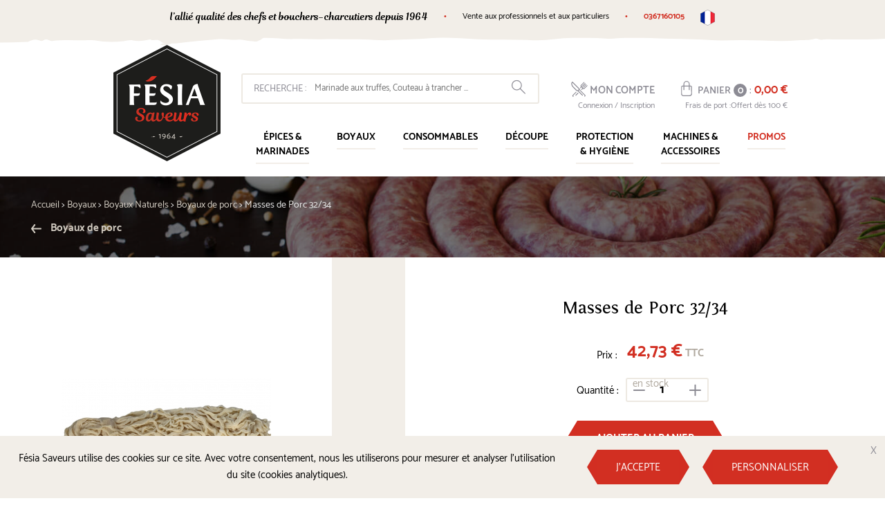

--- FILE ---
content_type: text/html; charset=utf-8
request_url: https://www.fesia-saveurs.fr/fr/boyaux-de-porc/343-masses-de-porc-32-34.html
body_size: 44261
content:
<!DOCTYPE HTML> <!--[if lt IE 7]><html class="no-js lt-ie9 lt-ie8 lt-ie7" lang="fr-fr" ><![endif]--> <!--[if IE 7]><html class="no-js lt-ie9 lt-ie8 ie7" lang="fr-fr" ><![endif]--> <!--[if IE 8]><html class="no-js lt-ie9 ie8" lang="fr-fr" ><![endif]--> <!--[if gt IE 8]><html class="no-js ie9" lang="fr-fr" ><![endif]--><html lang="fr-fr"><head><meta charset="utf-8"/><title>Masses de Porc 32/34</title><meta name="generator" content="PrestaShop"/><meta name="robots" content="index,follow"/><meta name="viewport" content="width=device-width,initial-scale=1,user-scalable=no"><meta name="apple-mobile-web-app-capable" content="yes"/><link rel="icon" type="image/vnd.microsoft.icon" href="/img/favicon.ico?1764940608"/><link rel="shortcut icon" type="image/x-icon" href="/img/favicon.ico?1764940608"/><link rel="apple-touch-icon" sizes="16x16" href="https://www.fesia-saveurs.fr/themes/theme_nq/img//favicon-16x16.png"><link rel="apple-touch-icon" sizes="32x32" href="https://www.fesia-saveurs.fr/themes/theme_nq/img//favicon-32x32.png"><link rel="apple-touch-icon" sizes="150x150" href="https://www.fesia-saveurs.fr/themes/theme_nq/img//mstille-150x150.png"><link rel="apple-touch-icon" sizes="144x144" href="https://www.fesia-saveurs.fr/themes/theme_nq/img//android-chrome-144x144.png"><link rel="apple-touch-icon" href="https://www.fesia-saveurs.fr/themes/theme_nq/img//apple-touch-icon.png"><meta name="msapplication-TileColor" content="#ffffff"><meta name="msapplication-TileImage" content="/mstille-150x150.png"><meta name="theme-color" content="#ffffff"><link rel="stylesheet" href="https://www.fesia-saveurs.fr/themes/theme_nq/cache/v_2215_7b1fad6d960e6d3638cdfe4eb9490129_all.css" type="text/css" media="all"/> <script type="text/javascript">/* <![CDATA[ */;var CUSTOMIZE_TEXTFIELD=1;var FancyboxI18nClose='Fermer';var FancyboxI18nNext='Suivant';var FancyboxI18nPrev='Pr&eacute;c&eacute;dent';var MONDIALRELAY_ADDRESS_OPC=false;var MONDIALRELAY_AJAX_CHECKOUT_URL='https://www.fesia-saveurs.fr/fr/module/mondialrelay/ajaxCheckout';var MONDIALRELAY_CARRIER_METHODS=[];var MONDIALRELAY_COUNTRY_ISO='';var MONDIALRELAY_DISPLAY_MAP='1';var MONDIALRELAY_ENSEIGNE='CC20M6GZ';var MONDIALRELAY_NATIVE_RELAY_CARRIERS_IDS=[];var MONDIALRELAY_NO_SELECTION_ERROR='Veuillez sélectionner un Point Relais.';var MONDIALRELAY_POSTCODE='';var MONDIALRELAY_SAVE_RELAY_ERROR='Une erreur inconnue s\'est produite; votre Point Relais sélectionné n\'a pas pu être enregistré.';var MONDIALRELAY_SELECTED_RELAY_IDENTIFIER=null;var PS_CATALOG_MODE=false;var ajax_allowed=true;var ajaxsearch=true;var allowBuyWhenOutOfStock=false;var attribute_anchor_separator='-';var attributesCombinations=[];var availableLaterValue='en précommande';var availableNowValue='en stock';var baseDir='https://www.fesia-saveurs.fr/';var baseUri='https://www.fesia-saveurs.fr/';var blocksearch_type='top';var contentOnly=false;var currency={"id":1,"name":"Euro","iso_code":"EUR","iso_code_num":"978","sign":"\u20ac","blank":"1","conversion_rate":"1.000000","deleted":"0","format":"2","decimals":"1","active":"1","prefix":"","suffix":" \u20ac","id_shop_list":null,"force_id":false};var currencyBlank=1;var currencyFormat=2;var currencyRate=1;var currencySign='€';var currentDate='2026-01-14 13:47:02';var customerGroupWithoutTax=false;var customizationFields=false;var customizationId=null;var customizationIdMessage='Personnalisation';var default_eco_tax=0;var delete_txt='Supprimer';var displayList=false;var displayPrice=0;var doesntExist='Ce produit n\'existe pas dans cette déclinaison. Vous pouvez néanmoins en sélectionner une autre.';var doesntExistNoMore='Ce produit n\'est plus en stock';var doesntExistNoMoreBut='avec ces options mais reste disponible avec d\'autres options';var ecotaxTax_rate=0;var fieldRequired='Veuillez remplir tous les champs, puis enregistrer votre personnalisation';var freeProductTranslation='Offert !';var freeShippingTranslation='Livraison gratuite !';var generated_date=1768394822;var groupReduction=0;var hasDeliveryAddress=false;var highDPI=false;var idDefaultImage=2034;var id_lang=1;var id_product=343;var img_dir='https://www.fesia-saveurs.fr/themes/theme_nq/img/';var img_prod_dir='https://www.fesia-saveurs.fr/img/p/';var img_ps_dir='https://www.fesia-saveurs.fr/img/';var instantsearch=true;var isGuest=0;var isLogged=0;var isMobile=false;var jqZoomEnabled=false;var maxQuantityToAllowDisplayOfLastQuantityMessage=4;var minimalQuantity=1;var noTaxForThisProduct=false;var nq_freeshipping=100;var nq_freeshipping_rest=100;var nq_freeshipping_text='Offert dès ';var oosHookJsCodeFunctions=[];var page_name='product';var priceDisplayMethod=0;var priceDisplayPrecision=2;var productAvailableForOrder=true;var productBasePriceTaxExcl=40.5;var productBasePriceTaxExcluded=40.5;var productBasePriceTaxIncl=42.7275;var productHasAttributes=false;var productPrice=42.7275;var productPriceTaxExcluded=40.5;var productPriceTaxIncluded=42.7275;var productPriceWithoutReduction=42.7275;var productReference='5179';var productShowPrice=true;var productUnitPriceRatio=0;var product_fileButtonHtml='Ajouter';var product_fileDefaultHtml='Aucun fichier sélectionné';var product_specific_price=[];var qp_ajax='/modules/quickpass/ajax.php';var quantitiesDisplayAllowed=true;var quantityAvailable=9;var quickView=true;var reduction_percent=0;var reduction_price=0;var removingLinkText='supprimer cet article du panier';var roundMode=2;var search_url='https://www.fesia-saveurs.fr/fr/recherche';var specific_currency=false;var specific_price=0;var static_token='a6b6e7cc3c1df95d9a254f8f26c926ef';var stock_management=1;var taxRate=5.5;var toBeDetermined='À définir';var token='a6b6e7cc3c1df95d9a254f8f26c926ef';var uploading_in_progress='Envoi en cours, veuillez patienter...';var usingSecureMode=true;/* ]]> */</script> <script type="text/javascript" src="https://www.fesia-saveurs.fr/themes/theme_nq/cache/v_134_891953001d98326756a54efd776b0efc.js"></script> <meta property="og:type" content="product"/><meta property="og:title" content="Masses de Porc 32/34"/><meta property="og:site_name" content="Fésia Saveurs"/><meta property="og:image" content="https://www.fesia-saveurs.fr/2034-nq_social_share/masses-de-porc-32-34.jpg"/><meta property="og:description" content="Boyaux naturels : Masses de Porc, id&eacute;al pour la fabrication de vos saucisses de Toulouse, boudins blancs, boudins noirs, cervelas, saucissons secs et cuits. Sal&eacute;."/><meta property="og:url" content="https://www.fesia-saveurs.fr/fr/boyaux-de-porc/343-masses-de-porc-32-34.html"/><meta property="product:plural_title" content="Masses de Porc 32/34"/><meta property="product:price:amount" content="42.73"/><meta property="product:price:currency" content="EUR"/><meta name="title" content="Masses de Porc 32/34"/><link rel="image_src" href="https://www.fesia-saveurs.fr/2034-nq_social_share/masses-de-porc-32-34.jpg"/><meta name="twitter:card" content="product"/><meta name="twitter:title" content="Masses de Porc 32/34"/><meta name="twitter:description" content="Boyaux naturels : Masses de Porc, id&eacute;al pour la fabrication de vos saucisses de Toulouse, boudins blancs, boudins noirs, cervelas, saucissons secs et cuits. Sal&eacute;."/><meta name="twitter:image:src" content="https://www.fesia-saveurs.fr/2034-nq_social_share/masses-de-porc-32-34.jpg"/><meta name="twitter:data1" content="42,73 €"/><meta name="twitter:label1" content="Prix"/><meta name="twitter:data2" content="Fésia Saveurs"/><meta name="twitter:label2" content="Vendu par"/> <script type="text/javascript">/* <![CDATA[ */;(!function(d,s,id){var js,fjs=d.getElementsByTagName(s)[0];if(!d.getElementById(id)){js=d.createElement(s);js.id=id;js.src="//platform.twitter.com/widgets.js";js.async=true;fjs.parentNode.insertBefore(js,fjs);}}(document,"script","twitter-wjs"));(function(d){var f=d.getElementsByTagName('SCRIPT')[0],p=d.createElement('SCRIPT');p.type='text/javascript';p.async=true;p.src='//assets.pinterest.com/js/pinit.js';f.parentNode.insertBefore(p,f);}(document));var fb_code_iso='en-US';fb_code_iso='fr_FR';(function(d,s,id){var js,fjs=d.getElementsByTagName(s)[0];if(d.getElementById(id))return;js=d.createElement(s);js.id=id;js.async=true;js.src="//connect.facebook.net/"+fb_code_iso+"/all.js#xfbml=1";fjs.parentNode.insertBefore(js,fjs);}(document,'script','facebook-jssdk'));var g_code_iso='en';g_code_iso='fr';window.___gcfg={lang:"'"+g_code_iso+"'"};(function(){var po=document.createElement('script');po.type='text/javascript';po.async=true;po.src='https://apis.google.com/js/plusone.js';var s=document.getElementsByTagName('script')[0];s.parentNode.insertBefore(po,s);})();/* ]]> */</script> <link rel="stylesheet" href="//fonts.googleapis.com/css?family=Open+Sans:300,600&amp;subset=latin,latin-ext" type="text/css" media="all"/> <!--[if IE 8]> <script src="https://oss.maxcdn.com/libs/html5shiv/3.7.0/html5shiv.js"></script> <script src="https://oss.maxcdn.com/libs/respond.js/1.3.0/respond.min.js"></script> <![endif]-->  <script async src="https://www.googletagmanager.com/gtag/js?id=G-7L2H9S0XZ8"></script> <script>/* <![CDATA[ */;window.dataLayer=window.dataLayer||[];function gtag(){dataLayer.push(arguments);}
gtag('js',new Date());gtag('config','G-7L2H9S0XZ8');/* ]]> */</script> </head><body id="product" class="context js-context page-product product-343 product-masses-de-porc-32-34 category-42 category-boyaux-de-porc lang_fr"><div id="page" class="site-page"><div class="page-preheader has-bottom-edge-drawn"><div class="container"> <span class="preheader-block is-font-secondary"> l&rsquo;alli&eacute; qualit&eacute; des chefs et bouchers-charcutiers depuis 1964 </span> <span class="preheader-block" intent in-small-class="hidden"> Vente aux professionnels et aux particuliers </span> <span class="preheader-block is-red" intent in-small-class="hidden"> <a href="https://www.fesia-saveurs.fr/fr/contact">0367160105</a> </span> <span intent in-small-class="hidden"><div class="preheader-block preheader-widget widget-languages blocklanguages"><div class="widget-languages-current"> <img src="https://www.fesia-saveurs.fr/themes/theme_nq/img/icons/flags/fr.png" width="21" height="23" alt="Français (French)"></div><div class="widget-languages-list"> <a class="list-lang" href="https://www.fesia-saveurs.fr/en/boyaux-de-porc/343-masses-de-porc-32-34.html" title="English (United States)" rel="alternate" hreflang="en"> <img src="https://www.fesia-saveurs.fr/themes/theme_nq/img/icons/flags/en.png" width="21" height="23" alt="English (United States)"> </a></div></div> </span></div></div><header class="page-header"><div class="header-container container"> <a class="header-logo" href="https://www.fesia-saveurs.fr/" title="Retourner &agrave; l&rsquo;accueil"> <img class="logo img-responsive" src="https://www.fesia-saveurs.fr/img/fesia-logo-1526464076.jpg" alt="Fésia Saveurs" width="155" height="168"/> </a><div class="widget-search blocksearch" id="search_block_top"> <a class="widget-search-toggler js-show-search-inputs" href="#"> <svg xmlns="http://www.w3.org/2000/svg" width="20.38" height="20.38" viewBox="0 0 20.38 20.38"><title>Loupe</title><path d="M20.2,19.36l-6.94-6.94L13.6,12A7.35,7.35,0,0,0,15,7.52,7.52,7.52,0,1,0,7.52,15,7.43,7.43,0,0,0,12,13.59l.45-.33,6.93,6.93a.59.59,0,1,0,.84-.84ZM7.52,13.83a6.31,6.31,0,1,1,6.31-6.31A6.32,6.32,0,0,1,7.52,13.83Z" /></svg> </a><form class="widget-search-inputs js-small-hidden" id="searchbox" method="get" action="//www.fesia-saveurs.fr/fr/recherche" > <input type="hidden" name="controller" value="search" /> <input type="hidden" name="orderby" value="position" /> <input type="hidden" name="orderway" value="desc" /> <label class="widget-search-inputs-label" for="search_query_top">Recherche :</label> <input class="search_query widget-search-inputs-search" type="text" id="search_query_top" name="search_query" placeholder="Marinade aux truffes, Couteau à trancher ..." value="" /> <button type="submit" name="submit_search" class="widget-search-inputs-button btn btn-default button-search"> <svg xmlns="http://www.w3.org/2000/svg" width="20.38" height="20.38" viewBox="0 0 20.38 20.38"><title>Loupe</title><path d="M20.2,19.36l-6.94-6.94L13.6,12A7.35,7.35,0,0,0,15,7.52,7.52,7.52,0,1,0,7.52,15,7.43,7.43,0,0,0,12,13.59l.45-.33,6.93,6.93a.59.59,0,1,0,.84-.84ZM7.52,13.83a6.31,6.31,0,1,1,6.31-6.31A6.32,6.32,0,0,1,7.52,13.83Z" /></svg> </button></form></div><div class="widget-cart blockcart shopping_cart"><a class="widget-cart-icon" href="https://www.fesia-saveurs.fr/fr/commande" title="Voir mon panier" rel="nofollow"> <svg xmlns="http://www.w3.org/2000/svg" width="15.62" height="21.89" viewBox="0 0 15.62 21.89"><title>Panier</title><path d="M13.47,6.66H12.28V4.55A4.52,4.52,0,0,0,7.81,0,4.52,4.52,0,0,0,3.34,4.55V6.66H2.15A2.16,2.16,0,0,0,0,8.83v9.34a3.71,3.71,0,0,0,3.69,3.72h8.23a3.71,3.71,0,0,0,3.69-3.72V8.83A2.16,2.16,0,0,0,13.47,6.66ZM4.56,4.53A3.3,3.3,0,0,1,7.81,1.2a3.29,3.29,0,0,1,3.25,3.33V6.64H4.56Zm9.85,13.64a2.49,2.49,0,0,1-2.48,2.5H3.69a2.49,2.49,0,0,1-2.48-2.5V8.83a.94.94,0,0,1,.94-.94H3.34v4.63a.61.61,0,1,0,1.21,0V7.89h6.5v4.63a.61.61,0,1,0,1.21,0V7.89h1.19a.94.94,0,0,1,.94.94Z" /></svg> </a><a class="widget-cart-summary" href="https://www.fesia-saveurs.fr/fr/commande" title="Voir mon panier" rel="nofollow"> <svg xmlns="http://www.w3.org/2000/svg" width="15.62" height="21.89" viewBox="0 0 15.62 21.89"><title>Panier</title><path d="M13.47,6.66H12.28V4.55A4.52,4.52,0,0,0,7.81,0,4.52,4.52,0,0,0,3.34,4.55V6.66H2.15A2.16,2.16,0,0,0,0,8.83v9.34a3.71,3.71,0,0,0,3.69,3.72h8.23a3.71,3.71,0,0,0,3.69-3.72V8.83A2.16,2.16,0,0,0,13.47,6.66ZM4.56,4.53A3.3,3.3,0,0,1,7.81,1.2a3.29,3.29,0,0,1,3.25,3.33V6.64H4.56Zm9.85,13.64a2.49,2.49,0,0,1-2.48,2.5H3.69a2.49,2.49,0,0,1-2.48-2.5V8.83a.94.94,0,0,1,.94-.94H3.34v4.63a.61.61,0,1,0,1.21,0V7.89h6.5v4.63a.61.61,0,1,0,1.21,0V7.89h1.19a.94.94,0,0,1,.94.94Z" /></svg> <span class="widget-cart-summary-title">Panier</span> <span class="widget-cart-summary-quantity ajax_cart_quantity">0</span> : <span class="widget-cart-summary-total ajax_cart_total"> 0,00 € </span><div class="widget-cart-summary-shipping"> <span class="widget-cart-summary-shipping-label">Frais de port :</span><span class="price cart_block_shipping_cost ajax_cart_shipping_cost">Offert d&egrave;s 100 &euro;</span></div><div style="display: none; visibility: hidden"> bool(false)Livraison gratuite !</div> </a><div class="widget-cart-informations cart_block"><div class="widget-cart-informations-shipping-left"> Plus que <span class="widget-cart-informations-shipping-left-value"> 100,00 € </span> pour<br>b&eacute;n&eacute;ficier de la<br>LIVRAISON GRATUITE</div> <a id="button_order_cart" href="https://www.fesia-saveurs.fr/fr/commande" title="Commander" rel="nofollow"> <span class="link"> Voir mon panier </span> </a></div></div><div id="layer_cart"><div class="clearfix block-info"> <span class="title"> <svg xmlns="http://www.w3.org/2000/svg" width="17.85" height="12.12" viewBox="0 0 17.85 12.12"><title>Check</title><path d="M17.76.73A1.19,1.19,0,0,0,16.66,0h0a1.2,1.2,0,0,0-.82.36L6.86,9.3,2,5.35A1.2,1.2,0,0,0,.45,7.22l5.74,4.63a1.19,1.19,0,0,0,1.6-.09l9.71-9.71A1.19,1.19,0,0,0,17.76.73Z" /></svg>Produit ajouté au panier avec succès </span><div class="layer_cart_product col-xs-12 col-md-6"> <span class="cross" title="Fermer la fenêtre"> <svg xmlns="http://www.w3.org/2000/svg" width="12.37" height="12.37" viewBox="0 0 12.37 12.37"><title>Croix</title><path d="M7.65,6.18l4.41-4.41a1,1,0,0,0,0-1.47h0a1,1,0,0,0-1.47,0L6.18,4.71,1.77.3A1,1,0,0,0,.3,1.77L4.71,6.18.3,10.59a1,1,0,0,0,1.47,1.47L6.18,7.65l4.41,4.41a1,1,0,0,0,1.47-1.47Z" /></svg></span><div class="product-image-container layer_cart_img"></div></div><div class="layer_cart_product_info"> <span id="layer_cart_product_title" class="product-name"></span> <span id="layer_cart_product_attributes" class="product-weight"></span><div> <strong class="dark">Prix :</strong> <span id="layer_cart_product_price"></span> <span class="tax-label"> </span></div><div> <strong class="dark">Quantité :</strong> <span id="layer_cart_product_quantity"></span></div><div> <strong class="dark">Total :</strong> <span class="ajax_block_products_total"> </span> <span class="tax-label"> </span></div></div><div class="layer_cart_cart col-xs-12 col-md-6"><div class="button-container"> <a class="btn btn-default button button-medium" href="https://www.fesia-saveurs.fr/fr/commande" title="Voir mon panier" rel="nofollow"> <span> Voir mon panier<i class="icon-chevron-right right"></i> </span> </a> <span class="link" title="Continuer mes achats"> <span class="cross"> <i class="icon-chevron-left left"></i>Continuer mes achats </span> </span></div></div></div><div class="crossseling"> <section class="page-product-box"><h3 class="page-product-heading">D&eacute;couvrez &eacute;galement</h3><div class="block products_block accessories-block clearfix"><div class="block_content"><ul id="bxslider" class="bxslider clearfix"><li class="item product-box ajax_block_product first_item product_accessories_description"><div class="product_desc"> <a href="https://www.fesia-saveurs.fr/fr/boyaux-de-porc/494-suivant-de-porc-50-55.html" title="Suivant de Porc 50/55" class="product-image product_image"> <img class="lazyOwl" src="https://www.fesia-saveurs.fr/1446-home_default/suivant-de-porc-50-55.jpg" alt="Suivant de Porc 50/55" width="250" height="250"/> </a></div><div class="accessory-info"><a class="product-name" href="https://www.fesia-saveurs.fr/fr/boyaux-de-porc/494-suivant-de-porc-50-55.html"> Suivant de Porc 5... </a> <span class="price product-price"> 48,97 € <span class="tax-label">TTC</span> </span></div><div class="clearfix" style="margin-top:5px"><div class="no-print"> <a class="exclusive button ajax_add_to_cart_button product-link" href="https://www.fesia-saveurs.fr/fr/panier?qty=1&amp;id_product=494&amp;token=a6b6e7cc3c1df95d9a254f8f26c926ef&amp;add=" data-id-product="494" title="Commander"> <span>Commander</span> </a></div></div></li><li class="item product-box ajax_block_product item product_accessories_description"><div class="product_desc"> <a href="https://www.fesia-saveurs.fr/fr/boyaux-de-porc/344-masses-de-porc-34-36.html" title="Masses de Porc 34/36" class="product-image product_image"> <img class="lazyOwl" src="https://www.fesia-saveurs.fr/2029-home_default/masses-de-porc-34-36.jpg" alt="Masses de Porc 34/36" width="250" height="250"/> </a></div><div class="accessory-info"><a class="product-name" href="https://www.fesia-saveurs.fr/fr/boyaux-de-porc/344-masses-de-porc-34-36.html"> Masses de Porc 34/36 </a> <span class="price product-price"> 38,61 € <span class="tax-label">TTC</span> </span></div><div class="clearfix" style="margin-top:5px"><div class="no-print"> <a class="exclusive button ajax_add_to_cart_button product-link" href="https://www.fesia-saveurs.fr/fr/panier?qty=1&amp;id_product=344&amp;token=a6b6e7cc3c1df95d9a254f8f26c926ef&amp;add=" data-id-product="344" title="Commander"> <span>Commander</span> </a></div></div></li><li class="item product-box ajax_block_product item product_accessories_description"><div class="product_desc"> <a href="https://www.fesia-saveurs.fr/fr/boyaux-de-porc/342-masses-de-porc-30-32.html" title="Masses de Porc 30/32" class="product-image product_image"> <img class="lazyOwl" src="https://www.fesia-saveurs.fr/2033-home_default/masses-de-porc-30-32.jpg" alt="Masses de Porc 30/32" width="250" height="250"/> </a></div><div class="accessory-info"><a class="product-name" href="https://www.fesia-saveurs.fr/fr/boyaux-de-porc/342-masses-de-porc-30-32.html"> Masses de Porc 30/32 </a> <span class="price product-price"> 58,40 € <span class="tax-label">TTC</span> </span></div><div class="clearfix" style="margin-top:5px"><div class="no-print"> <a class="exclusive button ajax_add_to_cart_button product-link" href="https://www.fesia-saveurs.fr/fr/panier?qty=1&amp;id_product=342&amp;token=a6b6e7cc3c1df95d9a254f8f26c926ef&amp;add=" data-id-product="342" title="Commander"> <span>Commander</span> </a></div></div></li><li class="item product-box ajax_block_product last_item product_accessories_description"><div class="product_desc"> <a href="https://www.fesia-saveurs.fr/fr/boyaux-de-porc/345-masses-de-porc-38-40.html" title="Masses de Porc 38/40" class="product-image product_image"> <img class="lazyOwl" src="https://www.fesia-saveurs.fr/2031-home_default/masses-de-porc-38-40.jpg" alt="Masses de Porc 38/40" width="250" height="250"/> </a></div><div class="accessory-info"><a class="product-name" href="https://www.fesia-saveurs.fr/fr/boyaux-de-porc/345-masses-de-porc-38-40.html"> Masses de Porc 38/40 </a> <span class="price product-price"> 36,71 € <span class="tax-label">TTC</span> </span></div><div class="clearfix" style="margin-top:5px"><div class="no-print"> <a class="exclusive button ajax_add_to_cart_button product-link" href="https://www.fesia-saveurs.fr/fr/panier?qty=1&amp;id_product=345&amp;token=a6b6e7cc3c1df95d9a254f8f26c926ef&amp;add=" data-id-product="345" title="Commander"> <span>Commander</span> </a></div></div></li></ul></div></div> </section></div></div><div class="layer_cart_overlay"></div><div class="widget-account blockuserinfo" intent in-medium-class="is-in-menu"> <a href="https://www.fesia-saveurs.fr/fr/mon-compte" rel="nofollow"> <span class="widget-account-icon"> <svg xmlns="http://www.w3.org/2000/svg" width="23.25" height="21.79" viewBox="0 0 23.25 21.79"><title>Compte</title><path d="M2.86,20.25a1.09,1.09,0,0,1,.34-.71l4-4a.57.57,0,0,0,0-.83.57.57,0,0,0-.83,0l-4,4a2,2,0,0,0-.1,2.91.58.58,0,1,0,.82-.83A.75.75,0,0,1,2.86,20.25Z" /><path d="M12.13,11.18l0,0a.65.65,0,0,0,.21-.44.57.57,0,0,0-.17-.42L2.08.18A.59.59,0,0,0,1.64,0a.52.52,0,0,0-.38.17C-1.32,2.75.63,6.24,2,7.73l5.22,5.22a2.23,2.23,0,0,0,1.56.66,2.48,2.48,0,0,0,.49-.06h0l0,0,6.34,6.34a.58.58,0,1,0,.82-.83L10.4,12.88l.87-.87,7.56,7.56a.61.61,0,0,1,.06.9.58.58,0,1,0,.82.83,1.81,1.81,0,0,0-.06-2.59Zm-1.24-.48L9.51,12.08a1,1,0,0,1-.69.3h0a1,1,0,0,1-.72-.29h0L2.88,6.9A7.81,7.81,0,0,1,1.53,4.74a3.37,3.37,0,0,1,.13-3.25l0-.05,9.23,9.23Z" /><path d="M9.57,15.84a.58.58,0,0,0-.41.18l-3,3a.58.58,0,1,0,.82.83l3-3a.59.59,0,0,0-.41-1Z" /><path d="M23.08,5.3h0a.57.57,0,0,0-.81,0L18.35,9.2a1.47,1.47,0,0,1-.4.33h0c-.08,0-.19-.07-.58-.46L14.82,6.55a2.48,2.48,0,0,1-.43-.49V6c0-.05,0-.16.37-.48l3.9-3.9a.59.59,0,0,0,.18-.41.58.58,0,0,0-.18-.41.57.57,0,0,0-.83,0l-3.9,3.9a1.88,1.88,0,0,0-.72,1.37,1.93,1.93,0,0,0,.6,1.12l0,0,0,0L12.71,8.37a.58.58,0,1,0,.82.83l1.12-1.12L15.88,9.3l0,0-1.5,1.5a.59.59,0,0,0,.41,1,.58.58,0,0,0,.41-.18l1.54-1.54,0,0a2.05,2.05,0,0,0,1,.56h.15A1.75,1.75,0,0,0,19.14,10L23,6.13a.52.52,0,0,0,.21-.39A.58.58,0,0,0,23.08,5.3Z" /><path d="M17,7.85a.52.52,0,0,0,.17.38h0a.57.57,0,0,0,.82,0l3.58-3.62a.6.6,0,0,0,.18-.44.52.52,0,0,0-.17-.38.61.61,0,0,0-.43-.18h0a.52.52,0,0,0-.38.17L17.23,7.41A.6.6,0,0,0,17,7.85Z" /><path d="M15.58,6.32a.61.61,0,0,0,.59.59.58.58,0,0,0,.41-.18l3.58-3.62a.6.6,0,0,0,.18-.44.52.52,0,0,0-.17-.38.61.61,0,0,0-.43-.18h0a.52.52,0,0,0-.38.17L15.75,5.91A.58.58,0,0,0,15.58,6.32Z" /></svg> </span> <span class="widget-account-title"> Mon compte </span><div class="widget-account-subtitle"> Connexion / Inscription</div> </a></div><div class="widget-navigation nq_navigation" id="nq_navigation"><div class="widget-navigation-toggler js-menu-toggler" intent in-large-class="hidden" in-medium-class="" in-small-class=""> <svg xmlns="http://www.w3.org/2000/svg" width="23.4" height="19.72" viewBox="0 0 23.4 19.72"><title>Hexagone contour</title><path d="M18.32,19.72H5.08L0,9.86,5.08,0H18.32L23.4,9.86Zm-12.63-1h12l4.56-8.86L17.71,1h-12L1.13,9.86Z" /></svg> <span>Menu</span></div> <nav class="widget-navigation-menu js-menu"><div class="widget-navigation-menu-wrapper"><div class="widget-navigation-menu-lvl1 js-submenu-open has-children"> <a class="widget-navigation-menu-lvl1-entry " href="https://www.fesia-saveurs.fr/fr/10-epices-et-marinades"> &Eacute;pices &amp; marinades </a><div class="widget-navigation-menu-lvl1-submenu"><div class="container"><div class="widget-navigation-menu-lvl2-title js-submenu-close"> &Eacute;pices &amp; marinades</div><div class="widget-navigation-menu-lvl2 widget-navigation-menu-lvl2-block_colonne"><div class="widget-navigation-menu-lvl2-links"> <a class="widget-navigation-menu-lvl2-link js-submenu-children special" href="https://www.fesia-saveurs.fr/fr/16-epices-simples-et-aromates">Epices simples et aromates</a> <a class="widget-navigation-menu-lvl2-link" href="https://www.fesia-saveurs.fr/fr/17-epices-simples">Epices simples</a> <a class="widget-navigation-menu-lvl2-link" href="https://www.fesia-saveurs.fr/fr/18-herbes-et-aromates">Herbes et aromates</a> <a class="widget-navigation-menu-lvl2-link" href="https://www.fesia-saveurs.fr/fr/19-legumes-deshydrates">Légumes déshydratés</a></div></div><div class="widget-navigation-menu-lvl2 widget-navigation-menu-lvl2-block_colonne"><div class="widget-navigation-menu-lvl2-links"> <a class="widget-navigation-menu-lvl2-link js-submenu-children special" href="https://www.fesia-saveurs.fr/fr/20-epices-composees-et-assaisonnements">Epices composées et assaisonnements</a> <a class="widget-navigation-menu-lvl2-link" href="https://www.fesia-saveurs.fr/fr/21-melanges-d-epices">Mélanges d'épices</a> <a class="widget-navigation-menu-lvl2-link" href="https://www.fesia-saveurs.fr/fr/22-epices-du-monde">Epices du monde</a> <a class="widget-navigation-menu-lvl2-link" href="https://www.fesia-saveurs.fr/fr/23-epices-bio">Epices BIO</a> <a class="widget-navigation-menu-lvl2-link" href="https://www.fesia-saveurs.fr/fr/24-epices-de-decor-et-d-enrobage">Epices de décor et d'enrobage</a> <a class="widget-navigation-menu-lvl2-link" href="https://www.fesia-saveurs.fr/fr/25-charcuteries-cuites">Charcuteries cuites</a> <a class="widget-navigation-menu-lvl2-link" href="https://www.fesia-saveurs.fr/fr/26-saucissons-secs">Saucissons secs</a> <a class="widget-navigation-menu-lvl2-link" href="https://www.fesia-saveurs.fr/fr/27-terrines-et-pates">Terrines et pâtés</a> <a class="widget-navigation-menu-lvl2-link" href="https://www.fesia-saveurs.fr/fr/28-grillades">Grillades</a> <a class="widget-navigation-menu-lvl2-link" href="https://www.fesia-saveurs.fr/fr/29-alsace-et-traditions">Alsace et traditions</a></div></div><div class="widget-navigation-menu-lvl2 widget-navigation-menu-lvl2-block_colonne"><div class="widget-navigation-menu-lvl2-links"> <a class="widget-navigation-menu-lvl2-link js-submenu-children special" href="https://www.fesia-saveurs.fr/fr/30-marinades">Marinades</a> <a class="widget-navigation-menu-lvl2-link" href="https://www.fesia-saveurs.fr/fr/31-marinades-base-huile">Marinades base huile</a> <a class="widget-navigation-menu-lvl2-link" href="https://www.fesia-saveurs.fr/fr/35-marinades-base-eau">Marinades base eau</a> <a class="widget-navigation-menu-lvl2-link" href="https://www.fesia-saveurs.fr/fr/133-sauces">Sauces (Ketchup, BBQ, ...)</a></div></div><div class="widget-navigation-menu-lvl2 widget-navigation-menu-lvl2-block_push"><div class="widget-navigation-menu-lvl2-links"> <a class="widget-navigation-menu-lvl2-link news" href="#">Les nouveautés dans "Épices et Marinades"</a> <a class="widget-navigation-menu-lvl2-link news" href="https://www.fesia-saveurs.fr/fr/content/4-qui-sommes-nous">Société</a></div></div></div></div></div><div class="widget-navigation-menu-lvl1 js-submenu-open has-children"> <a class="widget-navigation-menu-lvl1-entry " href="https://www.fesia-saveurs.fr/fr/11-boyaux"> Boyaux </a><div class="widget-navigation-menu-lvl1-submenu"><div class="container"><div class="widget-navigation-menu-lvl2-title js-submenu-close"> Boyaux</div><div class="widget-navigation-menu-lvl2 widget-navigation-menu-lvl2-block_colonne"><div class="widget-navigation-menu-lvl2-links"> <a class="widget-navigation-menu-lvl2-link js-submenu-children special" href="https://www.fesia-saveurs.fr/fr/39-boyaux-naturels">Boyaux naturels</a> <a class="widget-navigation-menu-lvl2-link" href="https://www.fesia-saveurs.fr/fr/40-boyaux-de-boeuf">Boyaux de boeuf</a> <a class="widget-navigation-menu-lvl2-link" href="https://www.fesia-saveurs.fr/fr/41-boyaux-de-mouton">Boyaux de mouton</a> <a class="widget-navigation-menu-lvl2-link" href="https://www.fesia-saveurs.fr/fr/42-boyaux-de-porc">Boyaux de porc</a></div></div><div class="widget-navigation-menu-lvl2 widget-navigation-menu-lvl2-block_colonne"><div class="widget-navigation-menu-lvl2-links"> <a class="widget-navigation-menu-lvl2-link js-submenu-children special" href="https://www.fesia-saveurs.fr/fr/43-boyaux-artificiels">Boyaux artificiels</a> <a class="widget-navigation-menu-lvl2-link" href="https://www.fesia-saveurs.fr/fr/44-nalo-top-couleur">Nalo TOP couleur</a> <a class="widget-navigation-menu-lvl2-link" href="https://www.fesia-saveurs.fr/fr/45-nalo-top-imprimes">Nalo TOP Imprimés</a> <a class="widget-navigation-menu-lvl2-link" href="https://www.fesia-saveurs.fr/fr/46-naturin">Naturin</a> <a class="widget-navigation-menu-lvl2-link" href="https://www.fesia-saveurs.fr/fr/47-rotex-tissu">Rotex Tissu</a> <a class="widget-navigation-menu-lvl2-link" href="https://www.fesia-saveurs.fr/fr/48-tripan-sterilisable-transparent">TRIPAN Stérilisables (transparent)</a></div></div></div></div></div><div class="widget-navigation-menu-lvl1 js-submenu-open has-children"> <a class="widget-navigation-menu-lvl1-entry " href="https://www.fesia-saveurs.fr/fr/12-aides-et-consommables-pour-fabrications"> Consommables </a><div class="widget-navigation-menu-lvl1-submenu"><div class="container"><div class="widget-navigation-menu-lvl2-title js-submenu-close"> Consommables</div><div class="widget-navigation-menu-lvl2 widget-navigation-menu-lvl2-block_colonne"><div class="widget-navigation-menu-lvl2-links"> <a class="widget-navigation-menu-lvl2-link" href="https://www.fesia-saveurs.fr/fr/50-fonds-sauces-et-jus">Fonds, sauces et jus</a> <a class="widget-navigation-menu-lvl2-link" href="https://www.fesia-saveurs.fr/fr/51-panades-et-chapelures">Panades et chapelures</a> <a class="widget-navigation-menu-lvl2-link js-submenu-children special" href="https://www.fesia-saveurs.fr/fr/49-aides-pour-la-fabrication">Aides pour la fabrication</a> <a class="widget-navigation-menu-lvl2-link" href="https://www.fesia-saveurs.fr/fr/52-gelees">Gelées</a> <a class="widget-navigation-menu-lvl2-link" href="https://www.fesia-saveurs.fr/fr/53-additifs-et-exhausteurs-de-gout">Additifs et exhausseurs de goût</a> <a class="widget-navigation-menu-lvl2-link" href="https://www.fesia-saveurs.fr/fr/56-saumures-et-sel-nitrite">Saumures et sel nitrité</a> <a class="widget-navigation-menu-lvl2-link" href="https://www.fesia-saveurs.fr/fr/57-colorants-alimentaires">Colorants alimentaires</a> <a class="widget-navigation-menu-lvl2-link" href="https://www.fesia-saveurs.fr/fr/58-huiles-et-vinaigres">Huiles et vinaigres</a></div></div><div class="widget-navigation-menu-lvl2 widget-navigation-menu-lvl2-block_colonne"><div class="widget-navigation-menu-lvl2-links"> <a class="widget-navigation-menu-lvl2-link js-submenu-children special" href="https://www.fesia-saveurs.fr/fr/59-consommables-pour-la-fabrication">Consommables pour la fabrication</a> <a class="widget-navigation-menu-lvl2-link" href="https://www.fesia-saveurs.fr/fr/60-ficelles-et-filets">Ficelles et filets</a> <a class="widget-navigation-menu-lvl2-link" href="https://www.fesia-saveurs.fr/fr/61-pics-brochettes">Pics brochettes</a> <a class="widget-navigation-menu-lvl2-link" href="https://www.fesia-saveurs.fr/fr/62-fumage">Bûches, Copeaux et Sciure</a></div></div><div class="widget-navigation-menu-lvl2 widget-navigation-menu-lvl2-block_colonne"><div class="widget-navigation-menu-lvl2-links"> <a class="widget-navigation-menu-lvl2-link js-submenu-children special" href="https://www.fesia-saveurs.fr/fr/63-emballages">Emballages</a> <a class="widget-navigation-menu-lvl2-link" href="https://www.fesia-saveurs.fr/fr/64-sacs-sous-vides">Sacs sous-vides</a> <a class="widget-navigation-menu-lvl2-link" href="https://www.fesia-saveurs.fr/fr/70-films-et-aluminium">Films et aluminium</a> <a class="widget-navigation-menu-lvl2-link" href="https://www.fesia-saveurs.fr/fr/71-barquettes">Barquettes</a> <a class="widget-navigation-menu-lvl2-link" href="https://www.fesia-saveurs.fr/fr/72-seaux-alimentaires">Seaux alimentaires</a> <a class="widget-navigation-menu-lvl2-link" href="https://www.fesia-saveurs.fr/fr/73-bacs-plastiques">Bacs plastiques</a></div></div></div></div></div><div class="widget-navigation-menu-lvl1 js-submenu-open has-children"> <a class="widget-navigation-menu-lvl1-entry " href="https://www.fesia-saveurs.fr/fr/13-decoupe"> D&eacute;coupe </a><div class="widget-navigation-menu-lvl1-submenu"><div class="container"><div class="widget-navigation-menu-lvl2-title js-submenu-close"> D&eacute;coupe</div><div class="widget-navigation-menu-lvl2 widget-navigation-menu-lvl2-block_colonne"><div class="widget-navigation-menu-lvl2-links"> <a class="widget-navigation-menu-lvl2-link js-submenu-children special" href="https://www.fesia-saveurs.fr/fr/74-coutellerie">Coutellerie</a> <a class="widget-navigation-menu-lvl2-link" href="https://www.fesia-saveurs.fr/fr/75-couteaux-d-office">Couteaux d'office</a> <a class="widget-navigation-menu-lvl2-link" href="https://www.fesia-saveurs.fr/fr/76-couteaux-a-decouper">Couteaux à découper</a> <a class="widget-navigation-menu-lvl2-link" href="https://www.fesia-saveurs.fr/fr/77-couteaux-a-desosser">Couteaux à désosser</a> <a class="widget-navigation-menu-lvl2-link" href="https://www.fesia-saveurs.fr/fr/78-couteaux-a-denerver">Couteaux à dénerver</a> <a class="widget-navigation-menu-lvl2-link" href="https://www.fesia-saveurs.fr/fr/79-couperets-et-feuilles">Couperets et feuilles</a> <a class="widget-navigation-menu-lvl2-link" href="https://www.fesia-saveurs.fr/fr/80-accessoires-coutellerie">Accessoires coutellerie</a></div></div><div class="widget-navigation-menu-lvl2 widget-navigation-menu-lvl2-block_colonne"><div class="widget-navigation-menu-lvl2-links"> <a class="widget-navigation-menu-lvl2-link js-submenu-children special" href="https://www.fesia-saveurs.fr/fr/81-affutage-et-aiguisage">Affutage et aiguisage</a></div></div><div class="widget-navigation-menu-lvl2 widget-navigation-menu-lvl2-block_colonne"><div class="widget-navigation-menu-lvl2-links"> <a class="widget-navigation-menu-lvl2-link js-submenu-children special" href="https://www.fesia-saveurs.fr/fr/82-scies-et-lames-de-scies">Scies et lames de scies</a> <a class="widget-navigation-menu-lvl2-link" href="https://www.fesia-saveurs.fr/fr/83-scies-a-os-manuelles">Scies à os manuelles</a> <a class="widget-navigation-menu-lvl2-link" href="https://www.fesia-saveurs.fr/fr/84-lames-de-scies">Lames à scies</a> <a class="widget-navigation-menu-lvl2-link" href="https://www.fesia-saveurs.fr/fr/85-accessoires-scies-manuelles">Accessoires scies naturelles</a> <a class="widget-navigation-menu-lvl2-link" href="https://www.fesia-saveurs.fr/fr/86-lames-decouenneuse">Lames découenneuse</a></div></div><div class="widget-navigation-menu-lvl2 widget-navigation-menu-lvl2-block_colonne"><div class="widget-navigation-menu-lvl2-links"> <a class="widget-navigation-menu-lvl2-link js-submenu-children special" href="https://www.fesia-saveurs.fr/fr/87-planches-de-decoupe-et-supports">Planches de découpe et supports</a></div></div></div></div></div><div class="widget-navigation-menu-lvl1 js-submenu-open has-children"> <a class="widget-navigation-menu-lvl1-entry " href="https://www.fesia-saveurs.fr/fr/14-protection-et-hygiene"> Protection &amp; Hygi&egrave;ne </a><div class="widget-navigation-menu-lvl1-submenu"><div class="container"><div class="widget-navigation-menu-lvl2-title js-submenu-close"> Protection &amp; Hygi&egrave;ne</div><div class="widget-navigation-menu-lvl2 widget-navigation-menu-lvl2-block_colonne"><div class="widget-navigation-menu-lvl2-links"> <a class="widget-navigation-menu-lvl2-link js-submenu-children special" href="https://www.fesia-saveurs.fr/fr/88-hygiene-du-personnel">Hygiène du personnel</a> <a class="widget-navigation-menu-lvl2-link" href="https://www.fesia-saveurs.fr/fr/89-bottes-et-chaussures">Bottes et chaussures</a> <a class="widget-navigation-menu-lvl2-link" href="https://www.fesia-saveurs.fr/fr/90-tabliers-et-gants">Tabliers et gants</a> <a class="widget-navigation-menu-lvl2-link" href="https://www.fesia-saveurs.fr/fr/91-calots-et-charlottes">Calots et charlottes</a> <a class="widget-navigation-menu-lvl2-link" href="https://www.fesia-saveurs.fr/fr/92-produits-de-desinfection-du-personnel">Produits de désinfection du personnel</a></div></div><div class="widget-navigation-menu-lvl2 widget-navigation-menu-lvl2-block_colonne"><div class="widget-navigation-menu-lvl2-links"> <a class="widget-navigation-menu-lvl2-link js-submenu-children special" href="https://www.fesia-saveurs.fr/fr/93-materiel-de-nettoyage">Matériel de nettoyage</a> <a class="widget-navigation-menu-lvl2-link" href="https://www.fesia-saveurs.fr/fr/94-brosses-professionnelles">Brosses professionnelles</a> <a class="widget-navigation-menu-lvl2-link" href="https://www.fesia-saveurs.fr/fr/95-raclettes">Raclettes</a></div></div><div class="widget-navigation-menu-lvl2 widget-navigation-menu-lvl2-block_colonne"><div class="widget-navigation-menu-lvl2-links"> <a class="widget-navigation-menu-lvl2-link js-submenu-children special" href="https://www.fesia-saveurs.fr/fr/96-produits-d-entretien-des-machines">Produits d'entretien des machines</a> <a class="widget-navigation-menu-lvl2-link" href="https://www.fesia-saveurs.fr/fr/97-produits-fink">Produits FINK</a> <a class="widget-navigation-menu-lvl2-link" href="https://www.fesia-saveurs.fr/fr/98-produits-lave-vaisselles-winterhalter">Produits Lave Vaisselles (WINTERHALTER)</a> <a class="widget-navigation-menu-lvl2-link" href="https://www.fesia-saveurs.fr/fr/99-produits-fours-rational">Produits Fours (RATIONAL)</a> <a class="widget-navigation-menu-lvl2-link" href="https://www.fesia-saveurs.fr/fr/100-graisse-brillanteur-lubrifiant">Graisse, brillanteur, lubrifiant</a></div></div></div></div></div><div class="widget-navigation-menu-lvl1 js-submenu-open has-children"> <a class="widget-navigation-menu-lvl1-entry " href="https://www.fesia-saveurs.fr/fr/15-machines-et-accessoires"> Machines &amp; Accessoires </a><div class="widget-navigation-menu-lvl1-submenu"><div class="container"><div class="widget-navigation-menu-lvl2-title js-submenu-close"> Machines &amp; Accessoires</div><div class="widget-navigation-menu-lvl2 widget-navigation-menu-lvl2-block_colonne"><div class="widget-navigation-menu-lvl2-links"> <a class="widget-navigation-menu-lvl2-link js-submenu-children special" href="https://www.fesia-saveurs.fr/fr/101-affuteuse">Affuteuse</a> <a class="widget-navigation-menu-lvl2-link" href="https://www.fesia-saveurs.fr/fr/102-bandes-meules-feutres">Bandes, meules, feutres</a> <a class="widget-navigation-menu-lvl2-link js-submenu-children special" href="https://www.fesia-saveurs.fr/fr/103-hachoir-de-table">Hachoir de table</a> <a class="widget-navigation-menu-lvl2-link" href="https://www.fesia-saveurs.fr/fr/104-plaques">Plaques</a> <a class="widget-navigation-menu-lvl2-link" href="https://www.fesia-saveurs.fr/fr/105-couteaux">Couteaux</a> <a class="widget-navigation-menu-lvl2-link" href="https://www.fesia-saveurs.fr/fr/106-accessoires-hachoirs">Accessoires hachoirs</a> <a class="widget-navigation-menu-lvl2-link js-submenu-children special" href="https://www.fesia-saveurs.fr/fr/107-clipeuse">Clipeuse</a> <a class="widget-navigation-menu-lvl2-link" href="https://www.fesia-saveurs.fr/fr/108-clips">Clips</a></div></div><div class="widget-navigation-menu-lvl2 widget-navigation-menu-lvl2-block_colonne"><div class="widget-navigation-menu-lvl2-links"> <a class="widget-navigation-menu-lvl2-link js-submenu-children special" href="https://www.fesia-saveurs.fr/fr/109-machine-sous-vide">Machine sous-vide</a> <a class="widget-navigation-menu-lvl2-link" href="https://www.fesia-saveurs.fr/fr/110-accessoires-machine-sous-vide">Accessoires machine sous-vide</a> <a class="widget-navigation-menu-lvl2-link js-submenu-children special" href="https://www.fesia-saveurs.fr/fr/111-poussoir-de-table">Poussoir de table</a> <a class="widget-navigation-menu-lvl2-link" href="https://www.fesia-saveurs.fr/fr/112-canules-et-accessoires">Canules et accessoires</a> <a class="widget-navigation-menu-lvl2-link js-submenu-children special" href="https://www.fesia-saveurs.fr/fr/134-machine-a-brochettes">Machines à brochettes</a> <a class="widget-navigation-menu-lvl2-link" href="135">Barquettes machine à brochettes</a> <a class="widget-navigation-menu-lvl2-link js-submenu-children special" href="https://www.fesia-saveurs.fr/fr/113-injecteuse-manuelle">Injecteuse manuelle</a></div></div><div class="widget-navigation-menu-lvl2 widget-navigation-menu-lvl2-block_colonne"><div class="widget-navigation-menu-lvl2-links"> <a class="widget-navigation-menu-lvl2-link js-submenu-children special" href="https://www.fesia-saveurs.fr/fr/114-scie-a-ruban">Scie à ruban</a> <a class="widget-navigation-menu-lvl2-link" href="https://www.fesia-saveurs.fr/fr/115-lames-de-scies-a-ruban">Lames de scies à ruban</a> <a class="widget-navigation-menu-lvl2-link js-submenu-children special" href="https://www.fesia-saveurs.fr/fr/116-trancheur">Trancheur</a> <a class="widget-navigation-menu-lvl2-link js-submenu-children special" href="https://www.fesia-saveurs.fr/fr/117-accessoires-divers-et-librairie">Accessoires Divers et Librairie</a> <a class="widget-navigation-menu-lvl2-link" href="https://www.fesia-saveurs.fr/fr/118-appareils-de-mesures-thermometres">Appareils de mesures & thermomètres</a> <a class="widget-navigation-menu-lvl2-link" href="https://www.fesia-saveurs.fr/fr/119-esses-allonges-et-crochets">Esses, allonges et crochets</a> <a class="widget-navigation-menu-lvl2-link" href="https://www.fesia-saveurs.fr/fr/120-entonnoirs">Entonnoirs</a> <a class="widget-navigation-menu-lvl2-link" href="https://www.fesia-saveurs.fr/fr/121-patisserie">Pâtisserie</a> <a class="widget-navigation-menu-lvl2-link" href="https://www.fesia-saveurs.fr/fr/122-moules">Moules</a> <a class="widget-navigation-menu-lvl2-link" href="https://www.fesia-saveurs.fr/fr/123-librairie">Librairie</a></div></div></div></div></div><div class="widget-navigation-menu-lvl1 promo"> <a class="widget-navigation-menu-lvl1-entry " href="/fr/promotions"> Promos </a></div></div> </nav></div><div id=""><div style="display:none"><div id="quickpass" class="popupmdp"><div class="sign-card-title title-ternary">Mot de passe oublié ?</div><form method="POST"> <label>Entrez votre adresse mail</label><div class="input-group"> <input type="email" class="form-control qp_email" name="qp_email" id="qp_email" value="" placeholder="" /> <span class="input-group-btn button"> <button name="qp_passreco" id="qp_passreco" type="button" class="btn btn-secondary">Envoyer</button> </span><div class="clearfix"></div></div><div class="alert" id="resltmsg"></div></form></div></div></div></div> </header><div class="page-body page-columns " id="columns"><div id="center_column" class="center_column center-column"> <section class="center-column-container container"><div class="summary-navigation is-small" style="background-image: url(https://www.fesia-saveurs.fr/img/c/11.jpg)"><div class="summary-navigation-breadcrumb"><div class="breadcrumb clearfix"> <a class="home" href="https://www.fesia-saveurs.fr/" title="retour &agrave; Accueil">Accueil</a> <span class="navigation-pipe">&gt;</span> <span class="navigation_page"><span itemscope itemtype="http://data-vocabulary.org/Breadcrumb"><a itemprop="url" href="https://www.fesia-saveurs.fr/fr/11-boyaux" title="Boyaux" ><span itemprop="title">Boyaux</span></a></span><span class="navigation-pipe">></span><span itemscope itemtype="http://data-vocabulary.org/Breadcrumb"><a itemprop="url" href="https://www.fesia-saveurs.fr/fr/39-boyaux-naturels" title="Boyaux Naturels" ><span itemprop="title">Boyaux Naturels</span></a></span><span class="navigation-pipe">></span><span itemscope itemtype="http://data-vocabulary.org/Breadcrumb"><a itemprop="url" href="https://www.fesia-saveurs.fr/fr/42-boyaux-de-porc" title="Boyaux de porc" ><span itemprop="title">Boyaux de porc</span></a></span><span class="navigation-pipe">></span>Masses de Porc 32/34</span></div></div> <a href="https://www.fesia-saveurs.fr/fr/42-boyaux-de-porc" class="summary-navigation-backlink"> <svg xmlns="http://www.w3.org/2000/svg" width="15.11" height="12.37" viewBox="0 0 15.11 12.37"><title>Flèche</title><path d="M0,6.19a1.28,1.28,0,0,0,.23.64L4.35,12a1,1,0,0,0,1.45.16A1.07,1.07,0,0,0,6,10.7L3.18,7.22H14.08a1,1,0,1,0,0-2.06H3.18L6,1.68A1.09,1.09,0,0,0,5.8.23,1,1,0,0,0,4.35.39L.23,5.54A.89.89,0,0,0,0,6.19Z" /></svg> Boyaux de porc </a></div><div class="page-product-wrapper clearfix" itemscope itemtype="https://schema.org/Product"><meta itemprop="url" content="https://www.fesia-saveurs.fr/fr/boyaux-de-porc/343-masses-de-porc-32-34.html"><link itemprop="availability" href="https://schema.org/InStock"/><div class="page-product-rightcolumn"><form id="buy_block" action="https://www.fesia-saveurs.fr/fr/panier" method="post"><div class="product-buy"><p class="hidden"> <input type="hidden" name="token" value="a6b6e7cc3c1df95d9a254f8f26c926ef"/> <input type="hidden" name="id_product" value="343" id="product_page_product_id"/> <input type="hidden" name="add" value="1"/> <input type="hidden" name="id_product_attribute" id="idCombination" value=""/></p><div class="product-discount is-percentage" id="reduction_percent" style="display:none;"> <span id="reduction_percent_display"></span></div><div class="product-discount is-amount" id="reduction_amount" style="display:none"> <span id="reduction_amount_display"></span></div><div class="product-buy-top"><h1 class="product-name title-secondary" itemprop="name">Masses de Porc 32/34</h1></div><div class="product-buy-body"><div class="" intent in-large-class="hidden" in-medium-class="small"><div class="product-buy-body-carousel"><div class="product-buy-body-carousel-images"> <a href="https://www.fesia-saveurs.fr/2034/masses-de-porc-32-34.jpg" title="Masses de Porc 32/34"> <img src="https://www.fesia-saveurs.fr/2034-large_default/masses-de-porc-32-34.jpg" alt="Masses de Porc 32/34" title="Masses de Porc 32/34" height="406" width="304" /> </a></div></div></div><div class="product-price our_price_display product-buy-body-line" itemprop="offers" itemscope itemtype="https://schema.org/Offer"> <span class="product-buy-body-label">Prix :</span> <span class="product-buy-body-value"> <span id="our_price_display" data-price-float="42.7275" class="price product-price product-buy-price" itemprop="price" content="42.7275">42,73 €</span><span class="tax-label"> TTC</span><meta itemprop="priceCurrency" content="EUR"/> <span id="old_price" class="product-price product-old-price hidden"> au lieu de <span id="old_price_display"><span class="price"></span></span> </span> </span></div><div id="quantity_wanted_p" class="product-quantity product-buy-body-line"> <label class="product-buy-body-label" for="quantity_wanted">Quantit&eacute; :</label><span class="product-buy-body-value"> <span class="ticker"> <input type="number" min="1" name="qty" id="quantity_wanted" class="text" value="1"/> <a href="#" data-field-qty="qty" class="ticker-minus product_quantity_down"> <svg xmlns="http://www.w3.org/2000/svg" width="16.63" height="2.08" viewBox="0 0 16.63 2.08"><title>Moins</title><path d="M1,2.08A1,1,0,0,1,1,0H15.59a1,1,0,0,1,1,1h0a1,1,0,0,1-1,1Z" /></svg> </a> <a href="#" data-field-qty="qty" class="ticker-plus product_quantity_up"> <svg xmlns="http://www.w3.org/2000/svg" width="16.63" height="16.63" viewBox="0 0 16.63 16.63"><title>Plus</title><path d="M9.35,9.35h6.24a1,1,0,0,0,1-1h0a1,1,0,0,0-1-1H9.35V1A1,1,0,0,0,7.27,1V7.27H1A1,1,0,0,0,1,9.35H7.27v6.24a1,1,0,0,0,2.08,0Z" /></svg> </a></span><span id="availability_statut"> <span id="availability_value" class="product-availability label-success"> en stock </span> </span></span></div><p id="minimal_quantity_wanted_p" style="display: none;"> La quantit&eacute; minimale pour pouvoir commander ce produit est <b id="minimal_quantity_label">1</b></p><div id="oosHook" style="display: none;"> <script type="text/javascript">/* <![CDATA[ */;oosHookJsCodeFunctions.push('oosHookJsCodeMailAlert');function clearText(){if($('#oos_customer_email').val()=='votre@email.com')
$('#oos_customer_email').val('');}
function oosHookJsCodeMailAlert(){$.ajax({type:'POST',url:"https://www.fesia-saveurs.fr/fr/module/mailalerts/actions?process=check",data:'id_product=343&id_product_attribute='+$('#idCombination').val(),success:function(msg){if($.trim(msg)=='0'){$('#mailalert_link').show();$('#oos_customer_email').show();$('#oosHook').find('#gdpr_consent').show();}
else{$('#mailalert_link').hide();$('#oos_customer_email').hide();$('#oosHook').find('#gdpr_consent').hide();}}});}
function addNotification(){$.ajax({type:'POST',url:"https://www.fesia-saveurs.fr/fr/module/mailalerts/actions?process=add",data:'id_product=343&id_product_attribute='+$('#idCombination').val()+'&customer_email='+$('#oos_customer_email').val()+'',success:function(msg){if($.trim(msg)=='1'){$('#mailalert_link').hide();$('#oos_customer_email').hide();$('#oosHook').find('#gdpr_consent').hide();$('#oos_customer_email_result').html("Demande de notification enregistrée");$('#oos_customer_email_result').css('color','#d22f22').show();}
else if($.trim(msg)=='2'){$('#oos_customer_email_result').html("Vous avez déjà une alerte pour ce produit");$('#oos_customer_email_result').css('color','#d22f22').show();}else{$('#oos_customer_email_result').html("Votre adresse e-mail est invalide");$('#oos_customer_email_result').css('color','#d22f22').show();}}});return false;}
$(document).ready(function(){oosHookJsCodeMailAlert();$('#oos_customer_email').bind('keypress',function(e){if(e.keyCode==13)
{addNotification();return false;}});});/* ]]> */</script> <form><div id="gdpr_consent" class="gdpr_module_45"><div class="form-group"><div class="checkbox"> <input id="psgdpr_consent_checkbox_45" name="psgdpr_consent_checkbox" type="hidden" name="" value="1"> <label class="psgdpr_consent_message" for="psgdpr_consent_checkbox_45">En laissant votre mail, vous acceptez d’en recevoir lorsque le produit est de nouveau disponible. Nous ne partageons pas vos données à des tiers. Une fois l'alerte reçue, vous êtes automatiquement désinscrit. Vous pouvez également gérer vos inscriptions aux alertes produits dans votre compte.</label></div></div></div> <script type="text/javascript">/* <![CDATA[ */;var psgdpr_front_controller="https://www.fesia-saveurs.fr/fr/module/psgdpr/FrontAjaxGdpr";psgdpr_front_controller=psgdpr_front_controller.replace(/\amp;/g,'');var psgdpr_id_customer="0";var psgdpr_customer_token="da39a3ee5e6b4b0d3255bfef95601890afd80709";var psgdpr_id_guest="0";var psgdpr_guest_token="7dd9a06b243a9613d677f0aae65561e91058513a";document.addEventListener('DOMContentLoaded',function(){let psgdpr_id_module="45";let parentForm=$('.gdpr_module_'+psgdpr_id_module).closest('form');let toggleFormActive=function(){parentForm=$('.gdpr_module_'+psgdpr_id_module).closest('form');let checkbox=$('#psgdpr_consent_checkbox_'+psgdpr_id_module);let element=$('.gdpr_module_'+psgdpr_id_module);let iLoopLimit=0;console.log($('#psgdpr_consent_checkbox_'+psgdpr_id_module));while(0===element.nextAll('[type="submit"]').length&&element.get(0)!==parentForm.get(0)&&element.length&&iLoopLimit!=1000){element=element.parent();iLoopLimit++;}}
toggleFormActive();$(document).on("click","#psgdpr_consent_checkbox_"+psgdpr_id_module,function(){toggleFormActive();});$(document).on('submit',parentForm,function(event){$.ajax({data:'POST',url:psgdpr_front_controller,data:{ajax:true,action:'AddLog',id_customer:psgdpr_id_customer,customer_token:psgdpr_customer_token,id_guest:psgdpr_id_guest,guest_token:psgdpr_guest_token,id_module:psgdpr_id_module,},success:function(data){},error:function(err){console.log(err);}});});});/* ]]> */</script> <input type="text" id="oos_customer_email" name="customer_email" size="20" value="votre@email.com" class="mailalerts_oos_email" onclick="clearText();"/> <button class="btn btn-default" title="M'alerter" onclick="return addNotification();" id="mailalert_link" rel="nofollow">M'alerter</button> <span id="oos_customer_email_result" style="display:none;"></span></form></div><p id="availability_date" style="display: none;"> <span id="availability_date_label">Date de disponibilit&eacute;:</span> <span id="availability_date_value"></span></p></div><div id="add_to_cart" class="product-addtocart"> <button type="submit" name="Submit" class="button"> <span>Ajouter au panier</span> </button></div></div></form><div class="product-description white-container"><div class="product-description-title"> Description</div><div class="rte has-text-center" itemprop="description"><p>Boyaux naturels : Masses de Porc, idéal pour la fabrication de vos saucisses de Toulouse, boudins blancs, boudins noirs, cervelas, saucissons secs et cuits. Salé.</p></div></div><div class="product-datasheet white-container"><div class="product-datasheet-line is-feature"><div class="product-datasheet-line-icon"> <?xml version="1.0" encoding="utf-8"?><!DOCTYPE svg PUBLIC "-//W3C//DTD SVG 1.1//EN" "http://www.w3.org/Graphics/SVG/1.1/DTD/svg11.dtd"> <svg version="1.1" id="Calque_1" xmlns="http://www.w3.org/2000/svg" xmlns:xlink="http://www.w3.org/1999/xlink" x="0px" y="0px" width="308.9px" height="236px" viewBox="0 0 308.9 236" enable-background="new 0 0 308.9 236" xml:space="preserve"> <g> <g> <path fill="#B2ABA1" d="M308.1,75.9l-31-41c0,0,0,0,0,0c-0.1-0.1-0.2-0.2-0.3-0.3c-0.1-0.1-0.2-0.2-0.4-0.4 c-0.1-0.1-0.2-0.2-0.4-0.3c-0.1-0.1-0.3-0.1-0.4-0.2c-0.2-0.1-0.3-0.2-0.5-0.2c-0.1,0-0.1-0.1-0.2-0.1L139.2,0.3 c-0.2-0.1-0.4,0-0.6-0.1c-0.1,0-0.2-0.1-0.3-0.1c0,0-0.1,0-0.1,0c-0.5,0-0.9,0.1-1.3,0.3L30.6,43c-0.1,0-0.2,0.1-0.3,0.1 c-0.1,0.1-0.2,0.1-0.3,0.2c-0.1,0.1-0.2,0.1-0.3,0.2c-0.2,0.1-0.3,0.3-0.5,0.5c-0.1,0.1-0.2,0.2-0.3,0.3c-0.1,0.1-0.1,0.1-0.2,0.2 c0,0,0,0,0,0L0.6,89.7c-0.6,1-0.8,2.3-0.4,3.4c0.4,1.1,1.3,2,2.4,2.4l28.2,9.5l2.6,78.7c0.1,1.6,1.1,3,2.5,3.5l131.6,48.7 c0.4,0.1,0.8,0.2,1.2,0.2c0,0,0.1,0,0.1,0c0,0,0,0,0,0c0.7,0,1.3-0.2,1.8-0.5c0.1,0,0.1,0,0.2-0.1l100-61.1 c1.1-0.7,1.8-1.9,1.9-3.2l2.2-72l31.9-17.4c1-0.5,1.7-1.5,1.9-2.6C309,78,308.8,76.8,308.1,75.9z M169.1,81.8l-26.9-7.7V9 l120.2,29.4L169.1,81.8z M134.4,71.9L44,46l90.3-36.2V71.9z M33.8,51.1l129.6,37.2l-26.8,43.9L36.1,98.4c-0.1,0-0.2-0.1-0.3-0.1 l-26-8.7L33.8,51.1z M38.7,107.5l98.4,33c0.4,0.1,0.8,0.2,1.2,0.2c1.3,0,2.6-0.7,3.3-1.9l23.9-39L165,226.5L41.1,180.7L38.7,107.5 z M265,168.8l-92.3,56.4L173.2,96l33.7,36.9c1.2,1.3,3.2,1.7,4.7,0.8l55.4-30.2L265,168.8z M210.6,125.4l-34.8-38.1l97-45.2 L299.2,77L210.6,125.4z"/> </g> <g> <polygon fill="#B2ABA1" points="135.7,171.7 122.7,174.8 122.7,189.6 135.7,199.8 148.7,196.7 148.7,182 "/> </g> </g> <g> <path fill="#B2ABA1" d="M-323.6-106.5v0.6c0,5.2,4.3,9.5,9.5,9.5h4.3c-4.8,2.2-8.1,7-8.1,12.7c0,5.6,3.3,10.5,8.1,12.7h-10.7v3.8 h1.3v-2.5h30.4v2.5h1.3v-3.8h-10.7c4.8-2.2,8.1-7,8.1-12.7c0-5.6-3.3-10.5-8.1-12.7h4.3c5.2,0,9.5-4.3,9.5-9.5v-0.6H-323.6z M-291.4-83.8c0,7-5.7,12.7-12.7,12.7s-12.7-5.7-12.7-12.7c0-7,5.7-12.7,12.7-12.7S-291.4-90.7-291.4-83.8z M-293.9-97.7h-20.3 c-3.2,0-5.9-1.8-7.3-4.4h34.8C-288-99.5-290.7-97.7-293.9-97.7z M-286.1-103.4H-322c-0.2-0.6-0.3-1.2-0.4-1.9h36.7 C-285.7-104.6-285.9-104-286.1-103.4z"/> <path fill="#B2ABA1" d="M-314.8-83.8c0,5.9,4.8,10.8,10.8,10.8s10.8-4.8,10.8-10.8s-4.8-10.8-10.8-10.8S-314.8-89.7-314.8-83.8z M-304-93.2c5.2,0,9.5,4.3,9.5,9.5s-4.3,9.5-9.5,9.5s-9.5-4.3-9.5-9.5S-309.3-93.2-304-93.2z"/> <path fill="#B2ABA1" d="M-304-78.7c1.7,0,3.2-1.4,3.2-3.2c0-1-0.5-1.9-1.3-2.5v-5.7c0-1.1-0.8-1.9-1.9-1.9c-1.1,0-1.9,0.8-1.9,1.9 v5.7c-0.8,0.6-1.3,1.5-1.3,2.5C-307.2-80.1-305.8-78.7-304-78.7z M-304-90.7c0.3,0,0.6,0.3,0.6,0.6v5.1c-0.2,0-0.4-0.1-0.6-0.1h0 c-0.2,0-0.4,0-0.6,0.1l0-5.1C-304.7-90.4-304.4-90.7-304-90.7z M-305.1-83.4L-305.1-83.4l0.1-0.1c0.1-0.1,0.3-0.1,0.4-0.2 c0,0,0,0,0,0c0.3-0.1,0.6-0.1,0.9,0c0,0,0,0,0,0c0.2,0,0.3,0.1,0.4,0.2l0.1,0.1c0.5,0.3,0.8,0.9,0.8,1.6c0,1.1-0.8,1.9-1.9,1.9 c-1.1,0-1.9-0.8-1.9-1.9C-305.9-82.5-305.6-83.1-305.1-83.4z"/> <rect x="-304.7" y="-77.4" fill="#B2ABA1" width="1.3" height="1.3"/> <rect x="-302.1" y="-77.4" fill="#B2ABA1" width="1.3" height="1.3"/> <rect x="-307.2" y="-77.4" fill="#B2ABA1" width="1.3" height="1.3"/> </g> <g> <path fill="#B2ABA1" d="M-208.1-68.4c-0.1-0.1-0.2-0.2-0.4-0.2c0,0,0,0,0,0h-0.8V-75h0.8c0.2,0,0.3-0.1,0.4-0.2 c0.1-0.1,0.2-0.3,0.2-0.4l-1.4-30.3c0-0.3-0.3-0.5-0.6-0.5h-31.7c-0.3,0-0.6,0.2-0.6,0.5l-1.4,30.3l0,7.5c0,0.3,0.3,0.6,0.6,0.6 h34.4c0,0,0,0,0,0c0.1,0,0.3-0.1,0.4-0.2c0.1-0.1,0.2-0.3,0.2-0.4C-207.9-68.1-208-68.3-208.1-68.4z M-236.9-105.3h26.4l1.3,29.2 h-28.4L-236.9-105.3z M-231.8-75v2.8l-1.3-0.4c-0.1,0-0.2,0-0.4,0l-1.3,0.4v-2.7h0.1V-75H-231.8z M-242.3-76.3l1.3-29h3l-0.7,29.2 h-3.7L-242.3-76.3z M-210.4-68.5h-31.9V-75h6.4l0,3.6c0,0.2,0.1,0.3,0.2,0.5c0.1,0.1,0.3,0.1,0.5,0.1l1.9-0.6l1.9,0.6 c0.2,0.1,0.4,0,0.5-0.1c0.1-0.1,0.2-0.3,0.2-0.5V-75h20.2V-68.5z"/> <path fill="#B2ABA1" d="M-224.8-94c-0.1-0.3-0.3-0.5-0.6-0.4c-0.2,0-0.3,0.1-0.4,0.2c-0.1,0.1-0.1,0.3-0.1,0.5l0.4,1.8v0l0.2,1 c0,0.1,0.1,0.3,0.3,0.3c0.1,0.1,0.3,0.1,0.4,0.1c0.1,0,0.3-0.1,0.3-0.3c0.1-0.1,0.1-0.3,0.1-0.4L-224.8-94z"/> <path fill="#B2ABA1" d="M-217.7-97.3L-217.7-97.3c-0.7-0.3-1.4-0.2-2.2,0l-0.1,0l-0.1-0.1c-0.8-0.9-1.9-1.4-3-1.5l-0.1,0 c-0.1,0-0.2-0.1-0.3-0.1l-0.1,0c-1.1,0-2.1,0.5-3,1.4l-0.1,0.1l-0.1,0c-0.9-0.3-1.6-0.3-2.3,0l0,0c-1.9,0.9-2.7,3.5-1.8,5.9l0,0 c0.5,1.3,1.4,2.3,2.7,2.8l0.1,0v3.4l0,0.1c0,0.3,0.3,0.6,0.6,0.6h8.3c0.3,0,0.6-0.3,0.6-0.6v-3.5l0.1,0c1.2-0.4,2.2-1.4,2.7-2.7 C-215-93.8-215.8-96.4-217.7-97.3z M-216.9-91.8c-0.4,1.2-1.4,2.1-2.4,2.2c-0.3,0-0.5,0.3-0.5,0.6v3.2h-7.1V-89 c0-0.3-0.2-0.5-0.5-0.6c-0.9-0.1-1.9-1.1-2.3-2.3c-0.7-1.8-0.1-3.8,1.3-4.5v0c0.5-0.2,1.1-0.2,1.8,0.1c0.2,0.1,0.5,0,0.7-0.2 c0.7-0.8,1.6-1.3,2.7-1.3c0.9,0,1.8,0.4,2.4,1.1v0l0.2,0.3c0.2,0.2,0.4,0.3,0.7,0.2c0.6-0.3,1.2-0.3,1.8,0 C-216.8-95.6-216.3-93.6-216.9-91.8z"/> <path fill="#B2ABA1" d="M-221.3-94.5c-0.2,0-0.5,0.2-0.5,0.4l-0.7,2.7c-0.1,0.3,0.1,0.6,0.4,0.7c0.3,0.1,0.6-0.1,0.7-0.4l0.7-2.7 c0-0.2,0-0.4-0.1-0.5C-220.9-94.4-221.1-94.5-221.3-94.5z"/> </g> <path fill="#B2ABA1" d="M-131.5-74.5l-7.2-7.2c0-0.1,0-0.2,0-0.3l-0.1-0.3l-0.3-0.1c-0.1,0-0.1,0-0.2,0l-0.5-0.5 c0.7-2,0.6-2.3,0.5-2.4c-0.1-0.2-0.3-0.4-0.5-0.4c-0.3,0-0.5,0.1-0.7,0.3c0.1-0.6,0.1-1.1,0.1-1.6c0.1-2,0.1-2.5-0.5-2.7 c-0.1,0-0.2,0-0.3,0c-0.1-0.5-0.2-1-0.2-1.4c-0.1-0.6-0.2-1.1-0.4-1.6v-5.8c0-0.3-0.3-0.6-0.6-0.6c-0.3,0-0.6,0.3-0.6,0.6v4.6 c0-0.1-0.1-0.2-0.1-0.4c-0.3-1-0.7-1.6-1.1-1.9v-4.8c0-0.3-0.3-0.6-0.6-0.6c-0.3,0-0.6,0.3-0.6,0.6v4.8c-0.5,0.4-0.9,1.3-1.2,2.2 v-4.6c0-0.3-0.3-0.6-0.6-0.6c-0.3,0-0.6,0.3-0.6,0.6v5.8c-0.2,0.5-0.3,1-0.4,1.5l-9.1-9.1c4.7-4.3,11.3-5.9,17.4-4.2 c6.1,1.7,10.9,6.5,12.7,12.7C-125.6-85.8-127.2-79.2-131.5-74.5L-131.5-74.5z M-143.8-87l-0.3,0.2c-0.5-0.3-0.7-0.8-0.6-1.3 c0-0.3,0.5-0.8,0.9-1.3c0.4-0.5,0.8-1,1.1-1.6c0.2,0.9,0.3,1.7,0.4,2.6C-142.7-87.9-143.2-87.4-143.8-87L-143.8-87z M-143.1-83.9 c-0.3,0.1-0.6,0.2-0.8,0.3c-0.2-0.2-0.3-0.4-0.3-0.6c0-0.2,0-0.4,0-0.6c0,0,0-0.1,0-0.1c0.1-0.2,0.7-0.7,1.2-1.1 c0.5-0.4,1-0.8,1.4-1.3c0,0.9-0.1,1.9-0.2,2.8C-142.3-84.3-142.7-84.1-143.1-83.9L-143.1-83.9z M-144.3-75.8 c0.3,0.2,0.7,0.3,1.1,0.3h0.2c0.6-0.1,1.2-0.4,1.7-0.9c0.4-0.5,1.3-2.3,1.6-2.8c0.3-0.5,0.4-0.9,0.6-1.3l6.8,6.7 c-3.2,3-7.5,4.8-11.9,4.9L-144.3-75.8z M-148.2-87.3c0.5,0.5,0.9,0.9,1.4,1.3c0.5,0.4,1.1,0.9,1.2,1.1c0,0,0,0.1,0,0.1 c0,0.2,0,0.4,0,0.6c-0.1,0.2-0.2,0.4-0.3,0.6c-0.3-0.1-0.5-0.2-0.8-0.3c-0.4-0.2-0.9-0.4-1.3-0.5C-148.1-85.4-148.1-86.3-148.2-87.3 L-148.2-87.3z M-148.8-83.6c0.6,0.3,1.2,0.6,1.8,0.8c0.6,0.2,1.3,0.5,1.4,0.7c0.1,0.1,0.1,0.1,0.1,0.2c-0.1,0.3-0.1,0.5-0.1,0.8 c0,0.1,0,0.2,0.1,0.4c-0.1,0.1-0.2,0.3-0.3,0.4c-0.2,0.2-0.6,0.3-0.9,0.3c-0.3,0-0.6-0.2-0.8-0.4C-147.8-80.9-148.5-82.4-148.8-83.6 L-148.8-83.6z M-140.6-80.1c-0.6,1.2-1.3,2.6-1.6,3c-0.2,0.3-0.5,0.4-0.8,0.4c-0.3,0-0.6-0.1-0.9-0.3c-0.2-0.2-0.4-0.5-0.4-0.8 c0-0.3,0.1-0.6,0.3-0.9c0.1-0.1,0.2-0.2,0.3-0.2c0.2,0.1,0.4,0.1,0.6,0.1h0.2c0.6-0.1,1.2-0.4,1.7-0.9c0-0.1,0.1-0.1,0.1-0.2 C-141-80-140.8-80-140.6-80.1L-140.6-80.1z M-140.9-83.6c-0.4,1.2-1,2.7-1.3,3.1c-0.2,0.3-0.5,0.4-0.8,0.4c-0.3,0-0.6-0.1-0.9-0.3 c-0.2-0.2-0.4-0.5-0.4-0.8c0-0.3,0.1-0.6,0.3-0.9c0.2-0.2,0.8-0.5,1.4-0.7C-142.1-83-141.5-83.3-140.9-83.6L-140.9-83.6z M-147.1-90.9c0.3,0.5,0.7,1.1,1.1,1.6c0.1,0.2,0.3,0.3,0.4,0.5c-0.1,0.2-0.2,0.4-0.2,0.6c-0.1,0.5,0,1.1,0.3,1.6L-146-87 c-0.5-0.4-1.1-0.9-1.5-1.4C-147.4-89.2-147.3-90.1-147.1-90.9L-147.1-90.9z M-148.6-79.9c0,0.1,0.1,0.1,0.1,0.2 c0.4,0.5,1,0.8,1.7,0.9h0.2c0.5,0,1-0.2,1.4-0.5c-0.3,0.5-0.5,1-0.4,1.6c0,0.1,0,0.2,0.1,0.4c-0.1,0.1-0.2,0.3-0.3,0.4 c-0.2,0.2-0.6,0.3-0.9,0.3c-0.3,0-0.6-0.2-0.8-0.4c-0.3-0.3-1-1.8-1.6-3C-149-80-148.8-80-148.6-79.9L-148.6-79.9z M-144.9-95.2 c0.4,0.5,1,2.3,1.2,3.7c-0.3,0.5-0.6,0.9-1,1.4l-0.2,0.2l-0.2-0.2c-0.4-0.4-0.7-0.9-1-1.4C-145.9-92.9-145.3-94.7-144.9-95.2 L-144.9-95.2z M-163.2-87c0-4.6,1.8-9.1,4.9-12.5l9.7,9.7v0.1c-0.1,0-0.2,0-0.3,0c-0.6,0.2-0.6,0.7-0.5,2.7c0,0.5,0.1,1.1,0.1,1.6 c-0.2-0.2-0.4-0.3-0.7-0.3c-0.2,0-0.4,0.2-0.5,0.4c-0.1,0.2-0.2,0.5,0.7,2.8c0.1,0.2,0.2,0.5,0.3,0.8c-0.2-0.1-0.3-0.2-0.4-0.4 c-0.1-0.2-0.4-0.3-0.7-0.3l-0.4,0.1L-151-82c-0.1,0.2-0.2,0.4,1,2.8c0.3,0.5,1.1,2.3,1.6,2.8c0.4,0.5,1,0.8,1.7,0.9h0.2 c0.4,0,0.8-0.1,1.1-0.2v7c-4.7-0.2-9.2-2.2-12.5-5.6C-161.3-77.7-163.2-82.3-163.2-87L-163.2-87z M-144.9-106.5 c-5.2,0-10.1,2.1-13.8,5.7s-5.7,8.6-5.7,13.8s2.1,10.1,5.7,13.8c3.7,3.7,8.6,5.7,13.8,5.7s10.1-2.1,13.8-5.7s5.7-8.6,5.7-13.8 c0-5.2-2.1-10.1-5.7-13.8S-139.7-106.5-144.9-106.5z"/> <g> <polygon fill="#B2ABA1" points="-76.6,-102.4 -76.6,-102.4 -76.6,-102.4 "/> <path fill="#B2ABA1" d="M-71.7-71c4.1-2.3,5.7-4.5,6.3-5.9l1.4-2.8c0-0.1,0.1-0.1,0.1-0.2l0.8-6l0-0.2c0,0-0.1-0.9-1.3-1.6 l-0.3-0.2l0.3-0.2c0.4-0.4,0.7-0.9,0.7-1.6c0-1.8-1.7-2.6-2.3-2.7l-6.9-1.8c-0.5-0.2-1.5-0.4-2.5,0.4c-0.2,0.2-0.4,0.3-0.7,0.6 c-0.2,0.2-0.5,0.4-0.8,0.7l-0.6,0.5l2.3-9.9c0.4-1.2,0.5-3.3-1.4-4.1l0,0c-1.1-0.5-1.7-0.2-2-0.1c-0.9,0.4-1.3,1.4-1.4,1.8 l-0.4,1.4l-0.3-0.5c-0.4-0.7-1-1-1.7-1.2c-1-0.1-1.5,0.2-1.7,0.5c-0.7,0.6-0.8,1.5-0.8,1.7l-0.1,3.1l-0.3-0.1 c-0.5-0.1-0.9-0.1-1.5,0c-1.4,0.4-1.7,1.6-1.7,2.2v0.1l2.2,15c0,0.6,0,1.1,0,1.6l0.2,12c0,0.3,0.3,0.6,0.6,0.6 c0.3,0,0.6-0.3,0.6-0.6l-0.2-12c-0.3-3.4,1.2-5.1,1.7-5.4l0.1-0.1c0.1-0.1,0.4-0.3,0.9-0.7c1.9-1.5,6.2-5,7.7-6.3 c0.6-0.5,1.2-0.3,1.4-0.2l7,1.8c0.3,0.1,1.5,0.5,1.5,1.7c0,0.3-0.1,0.6-0.3,0.8c-0.6,0.5-1.8,0.5-2.1,0.4l-5.5-1.3 c-0.2-0.1-0.4,0-0.5,0.2l-3.4,4.4c-0.1,0.1-0.1,0.3-0.1,0.5c0,0.3,0.3,1.5,0.8,2.5l0.4,0.8l-0.8-0.5c-0.3-0.2-0.5-0.4-0.7-0.7 c-0.2-0.3-0.5-0.3-0.8-0.2c-0.3,0.2-0.3,0.5-0.2,0.7c0.7,1,2.4,2.1,4.5,2.1c0.6,0,1.2-0.1,1.7-0.3c1-0.2,1.6-0.6,1.8-0.9 c0.4-0.3,0.9-0.9,1.3-1.7l0-0.1l1.2-3.4c0.5-0.6,1.2-0.9,2-0.7c0.8,0.2,1.1,0.5,1.2,0.7l0.1,0.1l0,0.2l-0.8,5.8l-1.4,2.6 c0,0,0,0.1-0.1,0.1c-0.4,1.1-1.8,3.1-5.7,5.3c-0.9,0.5-2.1,1.4-2.6,2.4c0,0.1,0,0.1,0,0.1l0,1.4c0,0.3,0.3,0.6,0.6,0.6 s0.6-0.3,0.6-0.6v-1.2l0-0.1C-73.3-69.9-72.7-70.5-71.7-71z M-85.5-87.5l-0.2,1.9l-0.3-1.9l-1.4-9.7c0-0.3,0.2-0.9,0.9-1.1l0,0 c0.7-0.2,1.2,0.1,1.3,0.5l0,0.1L-85.5-87.5z M-83.8-102.4c0,0,0-0.6,0.4-0.9c0.2-0.2,0.5-0.2,0.6-0.2h0.2c1,0.1,1.2,1.4,1.2,1.6 l0,2.1l0,0l-3,10.4L-83.8-102.4z M-79.1-90.9c-1.8,1.4-3.3,2.6-4.2,3.3l-0.6,0.5l4.8-17c0-0.1,0.3-0.9,0.8-1.1c0.3-0.1,0.6-0.1,1,0 c0.6,0.3,1.3,1,0.8,2.7l0,0.1c0,0.1,0,0.1-0.1,0.2L-79.1-90.9L-79.1-90.9z M-68.3-87c-0.1,0.1-0.2,0.3-0.3,0.4l0,0.1l-1.2,3.4 c0,0-0.4,1.1-1.5,1.7c-0.4,0.2-0.9,0.3-1.3,0.3c-0.5,0-1-0.1-1.5-0.3c-0.8-0.2-1.4-2-1.7-3l0-0.1l3-3.9l4.9,1.2L-68.3-87z"/> <polygon fill="#B2ABA1" points="-68.5,-82.6 -68.5,-82.6 -68.5,-82.6 "/> </g> <g> <path fill="#B2ABA1" d="M12-93.6l-6.7-6.7c-0.2-0.2-0.5-0.2-0.7,0l-4.9,4.9l2.6-6.3c0.1-0.3,0-0.5-0.3-0.7l-8.8-3.6 c-0.1-0.1-0.3-0.1-0.4,0c-0.1,0.1-0.2,0.1-0.3,0.3l-2.6,6.3l0-6.9c0-0.3-0.2-0.5-0.5-0.5l-9.5,0c-0.1,0-0.3,0.1-0.4,0.1 s-0.1,0.2-0.1,0.4v6.9l-2.6-6.3c-0.1-0.3-0.4-0.4-0.7-0.3l-8.8,3.6c-0.1,0.1-0.2,0.1-0.3,0.3s-0.1,0.3,0,0.4l2.6,6.3l-4.9-4.9 c-0.2-0.2-0.5-0.2-0.7,0l-6.7,6.7c-0.1,0.1-0.1,0.2-0.1,0.4s0.1,0.3,0.1,0.4l23.5,23.5c0,0,0,0,0.1,0.1c0,0,0,0,0,0 c1,1,2.3,1.5,3.6,1.5c1.4,0,2.7-0.5,3.7-1.5c0,0,0,0,0,0L12-92.9C12.2-93.1,12.2-93.4,12-93.6z M-13.9-89.9l-0.9,2.1h-1.7l0-4.9 l2.6,0L-13.9-89.9z M-20.5-86.9l-1.6,0.7l-1.9-4.6l2.4-1l1.1,2.7V-86.9z M-7.6-88.1l-1.6,1.6l-1.6-0.7l1.9-4.6l2.4,1L-7.6-88.1z M-6.6-105l7.9,3.3l-3.4,8.1L-5.7-90l0.4-0.9c0.1-0.3,0-0.5-0.3-0.7l-3.3-1.4c-0.1-0.1-0.3-0.1-0.4,0c-0.1,0.1-0.2,0.1-0.3,0.3 l-2.3,5.5c-0.1,0.3,0,0.5,0.3,0.7l1.7,0.7l-7.9,7.9l7.8-18.9c0,0,0,0,0,0L-6.6-105z M-10.9-105.9l0,8.8l-2,4.8l0-1 c0-0.1-0.1-0.3-0.1-0.4s-0.2-0.1-0.4-0.1l-3.6,0c-0.3,0-0.5,0.2-0.5,0.5l0,5.9c0,0.3,0.2,0.5,0.5,0.5h1.8l-4.3,10.3l0-20.4 c0,0,0,0,0,0v-8.9L-10.9-105.9z M-23.8-105l3.4,8.1v5.2l-0.4-0.9c-0.1-0.1-0.1-0.2-0.3-0.3c-0.1-0.1-0.3-0.1-0.4,0l-3.3,1.4 c-0.3,0.1-0.4,0.4-0.3,0.7l2.3,5.5c0.1,0.1,0.1,0.2,0.3,0.3c0.1,0,0.1,0,0.2,0s0.1,0,0.2,0l1.7-0.7v11.1l-1.1-2.7l-10.1-24.4 L-23.8-105z M-25.3-83.8l-1.2,1.2l-3.5-3.5l1.8-1.8l2,2l0.1,0.2L-25.3-83.8z M-35.4-99.3l6.2,6.2l2,4.8l-0.7-0.7 c-0.2-0.2-0.5-0.2-0.7,0l-2.5,2.5c-0.2,0.2-0.2,0.5,0,0.7l4.2,4.2c0.1,0.1,0.2,0.1,0.4,0.1s0.3-0.1,0.4-0.1l1.3-1.3l3.3,8l1,2.3 l-20.7-20.7L-35.4-99.3z M-12.2-70.1C-12.2-70.1-12.2-70.1-12.2-70.1c-0.9,0.8-1.9,1.3-3,1.3c-1.1,0-2.2-0.4-3-1.2c0,0,0,0,0,0 c0,0,0,0,0,0c-0.4-0.4-0.7-0.9-0.9-1.4c0,0,0,0,0,0c-0.2-0.5-0.3-1.1-0.3-1.6c0,0,0,0,0,0v0c0-0.1,0-0.3,0-0.4c0-0.1,0-0.3,0-0.4 c0.1-0.3,0.1-0.5,0.2-0.8c0,0,0,0,0,0l0,0c0.1-0.4,0.4-0.7,0.6-1c0.1-0.1,0.2-0.3,0.3-0.4L5-99.3l6,6L-12.2-70.1z"/> <path fill="#B2ABA1" d="M-16.8-74.7c-0.4,0.4-0.7,1-0.7,1.5c0,0.4,0.1,1.1,0.7,1.7c0.5,0.5,1,0.7,1.6,0.7c0.2,0,0.4,0,0.6-0.1 c0.8-0.2,1.5-0.9,1.7-1.7c0.2-0.8,0-1.6-0.6-2.2C-14.6-75.8-16-75.5-16.8-74.7z M-13.9-72.8c-0.1,0.5-0.5,0.9-1,1 c-0.3,0.1-0.7,0.1-1.2-0.4c-0.6-0.6-0.5-1.4,0-1.8c0.5-0.5,1.2-0.6,1.8,0C-13.8-73.5-13.8-73.1-13.9-72.8z"/> <path fill="#B2ABA1" d="M4.2-95.7L0-91.5c-0.2,0.2-0.2,0.5,0,0.7l2.5,2.5c0.1,0.1,0.2,0.1,0.4,0.1s0.3,0,0.4-0.1l4.2-4.2 c0.2-0.2,0.2-0.5,0-0.7l-2.5-2.5C4.7-95.9,4.4-95.9,4.2-95.7z M2.9-89.3l-1.8-1.8l3.5-3.5l1.8,1.8L2.9-89.3z"/> <path fill="#B2ABA1" d="M-1.8-89c-0.2-0.2-0.5-0.2-0.7,0l-4.2,4.2c-0.2,0.2-0.2,0.5,0,0.7l2.5,2.5c0.1,0.1,0.2,0.1,0.4,0.1 s0.3,0,0.4-0.1l4.2-4.2c0.2-0.2,0.2-0.5,0-0.7L-1.8-89z M-3.9-82.6l-1.8-1.8l3.5-3.5l1.8,1.8L-3.9-82.6z"/> <path fill="#B2ABA1" d="M-8.5-82.3c-0.2-0.2-0.5-0.2-0.7,0l-4.2,4.2c-0.2,0.2-0.2,0.5,0,0.7l2.5,2.5c0.1,0.1,0.2,0.1,0.4,0.1 s0.3,0,0.4-0.1L-6-79c0.2-0.2,0.2-0.5,0-0.7L-8.5-82.3z M-10.6-75.9l-1.8-1.8l3.5-3.5l1.8,1.8L-10.6-75.9z"/> <path fill="#B2ABA1" d="M-7.9-95.3l3.3,1.4c0.1,0,0.1,0,0.2,0c0.2,0,0.4-0.1,0.5-0.3l2.3-5.5c0.1-0.3,0-0.5-0.3-0.7l-3.3-1.4 c-0.1-0.1-0.3-0.1-0.4,0c-0.1,0.1-0.2,0.1-0.3,0.3l-2.3,5.5C-8.3-95.7-8.2-95.4-7.9-95.3z M-5.2-100.6l2.4,1L-4.7-95l-2.4-1 L-5.2-100.6z"/> <path fill="#B2ABA1" d="M-30.4-91.5l-4.2-4.2c-0.2-0.2-0.5-0.2-0.7,0l-2.5,2.5c-0.2,0.2-0.2,0.5,0,0.7l4.2,4.2 c0.1,0.1,0.2,0.1,0.4,0.1s0.3,0,0.4-0.1l2.5-2.5C-30.2-91-30.2-91.3-30.4-91.5z M-33.3-89.3l-3.5-3.5l1.8-1.8l3.5,3.5L-33.3-89.3z" /> <path fill="#B2ABA1" d="M-22.2-95.5c0.1-0.1,0.1-0.3,0-0.4l-2.3-5.5c-0.1-0.3-0.4-0.4-0.7-0.3l-3.3,1.4c-0.1,0.1-0.2,0.1-0.3,0.3 s-0.1,0.3,0,0.4l2.3,5.5c0.1,0.2,0.3,0.3,0.5,0.3c0.1,0,0.1,0,0.2,0l3.3-1.4C-22.3-95.3-22.2-95.4-22.2-95.5z M-25.7-95l-1.9-4.6 l2.4-1l1.9,4.6L-25.7-95z"/> <path fill="#B2ABA1" d="M-17-96.4h3.6c0.3,0,0.5-0.2,0.5-0.5v-5.9c0-0.3-0.2-0.5-0.5-0.5H-17c-0.3,0-0.5,0.2-0.5,0.5v5.9 C-17.5-96.6-17.3-96.4-17-96.4z M-16.5-102.3h2.6v4.9h-2.6V-102.3z"/> </g> <g> <path fill="#B2ABA1" d="M91.6-67.6h12.1v-38.9H91.6V-67.6z M101.5-105.6h1.3v37.2h-2c-0.1-1.3-0.2-5.3,0.9-12.5 c1-6.6,0.5-12.1,0.1-16.1c-0.2-1.5-0.3-2.7-0.3-3.7C101.4-102.2,101.5-104.7,101.5-105.6z M98.7-105.6c0,1.3-0.6,3.9-1,5.4 c-0.2-1.2-0.3-3.2-0.4-5.4H98.7z M96.2-105.6L96.2-105.6l0.3,0c0.3,6.9,0.7,7,1,7.1c0,0,0.1,0,0.1,0c0.1,0,0.2,0,0.3-0.1 c0.7-0.5,1.5-5.3,1.6-7h1c0,0.9,0,3.4,0,4.9c0,1,0.1,2.3,0.3,3.8c0.4,4,1,9.4-0.1,15.9c-1.1,7.2-1,11.3-0.9,12.6h-1.4 c0-1.3,0.2-5.6,1-9.6c1.7-8.4-1.5-14.1-2.5-15.9c-0.1-0.1-0.2-0.3-0.2-0.4C95.4-96.8,96-103.9,96.2-105.6z M94.3-96.3L94.3-96.3 c0.4-3.3,0.1-8,0-9.3h1.1c-0.2,1.7-0.8,9,0.6,11.7c0.1,0.1,0.1,0.2,0.2,0.4c1,1.8,4.1,7.2,2.4,15.3c-0.8,4-0.9,8.5-1,9.8h-1.8 c0.3-2.2,1.4-9.5,1.1-14c-0.1-2.4-0.8-4.5-1.5-6.6C94.7-91.5,94-93.8,94.3-96.3z M92.4-105.6h1c0.1,1.3,0.3,5.9,0,9.2 c-0.3,2.7,0.5,5.1,1.3,7.7c0.6,2,1.3,4.1,1.4,6.4c0.3,4.5-0.8,12.2-1.1,13.9h-2.6V-105.6z"/> <path fill="#B2ABA1" d="M110.9-79.8L110.9-79.8c-0.2,0-0.4,0-0.5,0.2c-0.7,0.7-0.7,4-0.7,4.3c0,0.2,0,0.4,0,0.7 c0.1,1.8,0.1,2.6,0.5,2.9c0.1,0.1,0.2,0.1,0.4,0.1c0,0,0.1,0,0.1,0c1.2-0.2,1.4-2.7,1.4-3.7C112.1-75.4,112.2-79.7,110.9-79.8z M111.2-75.4c-0.1,1.5-0.3,2.4-0.5,2.7c-0.1-0.5-0.1-1.5-0.1-2c0-0.3,0-0.5,0-0.7c-0.1-0.8,0.1-2.6,0.3-3.4 C111-78.1,111.2-76.4,111.2-75.4z"/> <path fill="#B2ABA1" d="M105-67.6h12.1v-38.9H105V-67.6z M110.8-68.4L110.8-68.4l-0.3,0c-0.1-0.9-0.3-2.1-0.6-2.6 c-0.4-0.8-0.8-3.8-0.8-4.9l0-0.7c0.1-2.3,0.1-3.1,0.7-5.1c0.4-1.5,0.5-4.5,0.6-7c0,0.3,0.1,0.7,0.1,0.9c0.1,0.6,0.1,1.2,0.2,1.5 c0.1,0.5,0.2,1,0.4,1.6c0.4,1.2,0.9,2.6,1,5.2l0,0.3c0.1,3.6,0.2,6.7-0.4,7.9c-0.1,0.2-0.1,0.3-0.2,0.4 C111.2-70,111-69.7,110.8-68.4z M114.2-97.3L114.2-97.3c0.1-2.8,0.4-7.5,0.5-8.3h1.5v21.4c0-0.7-0.3-1.4-0.5-2 C114.9-89.2,114.1-92.2,114.2-97.3z M113.8-105.6c-0.1,1.3-0.3,5.5-0.4,8.3c-0.2,5.2,0.6,8.3,1.5,11.3c0.6,2.2,1.3,4.3,1.3,7.1 v10.4h-2.6c0.1-0.4,0.2-1.4,0.7-3.5c0.7-3.2,0.5-10.3-0.8-12.6c-1.1-2.1-1.8-9.7-1.8-11.6c0-1.6-0.5-8.1-0.6-9.4L113.8-105.6z M110.3-105.6c0.1,1.3,0.6,7.8,0.6,9.4c0,1.8,0.7,9.6,1.9,12c1.1,2.2,1.4,9,0.7,12c-0.5,2.2-0.7,3.2-0.7,3.7h-1.1 c0.1-0.9,0.3-1.3,0.6-1.9c0.1-0.1,0.1-0.3,0.2-0.4c0.7-1.4,0.6-4.4,0.5-8.3l0-0.3c-0.1-2.7-0.6-4.3-1-5.5c-0.2-0.5-0.3-1-0.4-1.4 c0-0.3-0.1-0.9-0.2-1.5c-0.6-5-0.7-5-1.2-5c-0.4,0-0.5,0.5-0.5,0.7c-0.1,0.7-0.1,1.8-0.1,3.1c0,2.5-0.1,5.6-0.5,7 c-0.6,2.1-0.7,3-0.7,5.3l0,0.7c0,1.1,0.4,4.3,0.9,5.3c0.2,0.3,0.4,1.3,0.5,2.2H109c0-0.4-0.2-1.8-0.8-3.6c-0.8-2.2-0.8-6.7-0.1-9.4 c0.6-2.3,0.8-7.4,1-11.1c0-0.7,0.1-1.4,0.1-2c0.2-3.7,0.2-5.8-0.1-11L110.3-105.6z M108.1-105.6c0.4,5.2,0.4,7.2,0.2,10.9 c0,0.6-0.1,1.2-0.1,2c-0.2,3.5-0.4,8.7-1,11c-0.7,2.9-0.7,7.5,0.1,9.9c0.6,1.6,0.7,3,0.8,3.4h-2.3l0-37.2H108.1z"/> <path fill="#B2ABA1" d="M118.4-106.5v38.9h12.1v-38.9H118.4z M123.2-105.6l2.2,0c1.6,5.2,0.4,9.2-0.7,13c-0.2,0.6-0.3,1.2-0.5,1.8 c-0.5,1.7-0.5,4.7-0.3,7.5c-0.3-0.8-0.5-1.5-0.8-2.3c-1-2.6-1.9-5.1-1.9-7.4c0-3.2,0.7-5.7,1.2-8 C122.8-102.7,123.2-104.3,123.2-105.6z M119.2-105.6h1.3c0,2.1-0.1,4.3-1.3,9.5V-105.6z M121.9-68.4L121.9-68.4l-2.7,0v-17.4 c0.4,1.2,0.8,2.2,1.2,3.2c0.4,1,0.8,1.9,1,2.8C122.7-75,122.1-69.7,121.9-68.4z M124.4-68.4h-1.5c0.2-1.7,0.7-6.7-0.6-11.6 c-0.3-1-0.7-1.9-1.1-2.9c-1.3-2.9-2.7-6.1-1.2-12.6c1.3-5.6,1.5-7.9,1.5-10h0.9c0,1.3-0.4,2.8-0.8,4.4c-0.6,2.3-1.2,4.8-1.2,8.1 c0,2.5,0.9,5.1,1.9,7.8c1.1,3,2.2,6.1,2.1,9.3l0,0C124.2-71.5,124.3-69.3,124.4-68.4z M127.2-68.4L127.2-68.4l-2,0 c0-0.9-0.1-3,0-7.5c0-0.4,0-0.9,0-1.3l0,0c0-0.1-1.2-9.6-0.2-13.2c0.2-0.6,0.3-1.2,0.5-1.8c1.1-3.9,2.3-8.1,0.7-13.3h0.9 c0.3,1.3,1.4,5.6,0.6,10.9c-0.1,0.8-0.3,1.6-0.5,2.4c-0.7,3-1.5,6.8-0.3,12.3C128-75.6,127.4-69.7,127.2-68.4z M129.6-95.2 c0,1.2-0.4,2.7-0.8,4.3c-0.5,2-1.1,4.2-1.1,6.4c0,1.9,0.4,3.6,0.9,5.5c0.5,2,1,4.2,1,6.8v3.9h-1.5c0.2-1.7,0.7-7.3-0.3-11.7 c-1.2-5.2-0.4-8.9,0.3-11.9c0.2-0.9,0.4-1.7,0.5-2.5c0.8-5.3-0.2-9.8-0.6-11.1h1.6L129.6-95.2z M129.6-90.7l0,12.1 c0-0.3-0.1-0.5-0.2-0.8c-0.4-1.8-0.9-3.5-0.9-5.3C128.6-86.6,129.2-88.8,129.6-90.7z"/> <path fill="#B2ABA1" d="M121.6-93.5L121.6-93.5c0.2,3.2,0.5,3.7,1.1,3.8c0,0,0,0,0.1,0c0.4,0,0.9-0.4,1.5-3.7 c0.3-1.7,0.6-4.4,0.8-6.5c0.4-4.5-0.1-4.6-0.4-4.7c-0.6-0.2-0.9,0.5-1.2,1.2C123.3-103.3,121.3-98.7,121.6-93.5z M124.2-103.2 L124.2-103.2L124.2-103.2c0-0.1,0-0.1,0.1-0.2c0.1,1.8-0.4,6.7-0.9,9.7c-0.2,1.4-0.5,2.2-0.6,2.6c-0.1-0.4-0.2-1.2-0.3-2.6 C122.2-98.6,124.1-103.1,124.2-103.2z"/> </g> <g> <path fill="#B2ABA1" d="M142.8-106.4v38.8h38.8v-38.8H142.8z M144.1-104.1c0.2-0.1,0.3-0.3,0.5-0.5l0.5-0.5h2.1 c-0.5,0.5-1.1,1-1.6,1.6c-0.6,0.6-1.1,1.1-1.6,1.6V-104.1z M144.1-100.4c0.7-0.6,1.6-1.5,2.5-2.3c0.9-0.9,1.6-1.7,2.3-2.5l2.6,0 c-0.9,0.6-2.4,1.9-3.9,3.5c-1.6,1.6-2.9,3-3.5,3.9V-100.4z M180.3-98.9c-1.4-1.2-2.4-1.9-2.6-1.7c-0.2,0.2,0.9,1.6,2.6,3.4v2.1 c-2.3-2.2-4.3-3.8-4.5-3.6s1.5,2.4,3.9,4.8c0.2,0.2,0.4,0.4,0.6,0.6v2.1c-0.5-0.5-1-1.1-1.6-1.7c-2.4-2.4-4.6-4.2-4.8-3.9 c-0.2,0.2,1.5,2.4,3.9,4.8c0.9,0.9,1.8,1.7,2.5,2.4v2.7c-0.6-0.9-1.9-2.4-3.5-4c-2.4-2.4-4.6-4.2-4.8-3.9c-0.2,0.2,1.5,2.4,3.9,4.8 c1.9,1.9,3.7,3.4,4.5,3.8v8.9c-1.4-1.3-2.5-2-2.7-1.8s0.9,1.7,2.7,3.5v2.1c-2.3-2.3-4.4-3.9-4.6-3.7c-0.2,0.2,1.5,2.4,3.9,4.8 l0.7,0.7v2.2c-0.5-0.6-1.1-1.2-1.7-1.8c-2.4-2.4-4.6-4.2-4.8-3.9c-0.2,0.2,1.5,2.4,3.9,4.8c0.5,0.5,1,1,1.5,1.4h-2.1 c-0.1-0.1-0.2-0.2-0.4-0.4c-2.4-2.4-4.6-4.2-4.8-3.9c-0.2,0.2,1.3,2.1,3.4,4.3H173c-1.7-1.6-3-2.6-3.2-2.4 c-0.1,0.1,0.5,1.1,1.6,2.4l-8.6,0c-0.5-0.8-1.9-2.5-3.7-4.3c-2.4-2.4-4.6-4.2-4.8-3.9c-0.2,0.2,1.5,2.4,3.9,4.8 c1.5,1.5,2.8,2.7,3.7,3.3l-2.6,0c-0.6-0.7-1.4-1.5-2.2-2.3c-2.4-2.4-4.6-4.2-4.8-3.9c-0.2,0.2,1.5,2.4,3.9,4.8c0.5,0.5,1,1,1.5,1.4 h-2.1l-0.4-0.4c-2.4-2.4-4.6-4.2-4.8-3.9c-0.2,0.2,1.3,2.1,3.4,4.3h-2.1c-1.7-1.6-3-2.5-3.2-2.3c-0.1,0.1,0.5,1.1,1.6,2.3l-5.8,0 v-6.5c0.8-0.5,2.5-1.9,4.4-3.8c2.4-2.4,4.2-4.6,3.9-4.8c-0.2-0.2-2.4,1.5-4.8,3.9c-1.6,1.6-2.8,3-3.4,3.9v-2.6 c0.7-0.6,1.6-1.4,2.4-2.3c2.4-2.4,4.2-4.6,3.9-4.8c-0.2-0.2-2.4,1.5-4.8,3.9c-0.5,0.5-1.1,1.1-1.5,1.6v-2.1l0.5-0.5 c2.4-2.4,4.2-4.6,3.9-4.8c-0.2-0.2-2.2,1.3-4.4,3.5v-2.1c1.6-1.7,2.7-3.1,2.4-3.3c-0.1-0.1-1.1,0.5-2.4,1.6v-8.6 c0.8-0.4,2.5-1.9,4.4-3.8c1.9-1.9,3.3-3.6,3.8-4.4h8.6c-1.1,1.3-1.8,2.2-1.6,2.4c0.2,0.2,1.6-0.8,3.2-2.4h2.1 c-2.2,2.2-3.7,4.1-3.4,4.4c0.2,0.2,2.4-1.5,4.8-3.9c0.1-0.1,0.3-0.3,0.4-0.4h2.1c-0.5,0.4-1,0.9-1.5,1.5c-2.4,2.4-4.2,4.6-3.9,4.8 c0.2,0.2,2.4-1.5,4.8-3.9c0.9-0.9,1.6-1.6,2.2-2.4h2.6c-0.9,0.7-2.3,1.9-3.8,3.4c-2.4,2.4-4.2,4.6-3.9,4.8c0.2,0.2,2.4-1.5,4.8-3.9 c1.8-1.8,3.3-3.5,3.8-4.3h6.5L180.3-98.9L180.3-98.9z"/> <path fill="#B2ABA1" d="M165-91.8c0.2-0.2-1.5-2.4-3.9-4.8c-2.4-2.4-4.6-4.2-4.8-3.9c-0.2,0.2,1.5,2.4,3.9,4.8 C162.6-93.3,164.7-91.5,165-91.8z"/> <path fill="#B2ABA1" d="M163-77.2c0.2,0.2,2.4-1.5,4.8-3.9c2.4-2.4,4.2-4.6,3.9-4.8c-0.2-0.2-2.4,1.5-4.8,3.9 C164.5-79.6,162.8-77.4,163-77.2z"/> <path fill="#B2ABA1" d="M161.1-87.9c0.2-0.2-1.5-2.4-3.9-4.8c-2.4-2.4-4.6-4.2-4.8-3.9c-0.2,0.2,1.5,2.4,3.9,4.8 C158.7-89.4,160.9-87.7,161.1-87.9z"/> <path fill="#B2ABA1" d="M150.4-94.7c-0.2,0.2,1.5,2.4,3.9,4.8c2.4,2.4,4.6,4.2,4.8,3.9c0.2-0.2-1.5-2.4-3.9-4.8 C152.8-93.2,150.6-95,150.4-94.7z"/> <path fill="#B2ABA1" d="M165-84c-2.4,2.4-4.2,4.6-3.9,4.8c0.2,0.2,2.4-1.5,4.8-3.9c2.4-2.4,4.2-4.6,3.9-4.8 C169.6-88.2,167.4-86.4,165-84z"/> <path fill="#B2ABA1" d="M159.2-81.1c0.2,0.2,2.4-1.5,4.8-3.9c2.4-2.4,4.2-4.6,3.9-4.8s-2.4,1.5-4.8,3.9 C160.7-83.6,158.9-81.4,159.2-81.1z"/> <path fill="#B2ABA1" d="M156.2-79.1c-0.2,0.2,1.5,2.4,3.9,4.8c2.4,2.4,4.6,4.2,4.8,3.9s-1.5-2.4-3.9-4.8 C158.6-77.6,156.4-79.3,156.2-79.1z"/> <path fill="#B2ABA1" d="M170.9-78.2c-2.4,2.4-4.2,4.6-3.9,4.8c0.2,0.2,2.4-1.5,4.8-3.9c2.4-2.4,4.2-4.6,3.9-4.8 C175.4-82.3,173.3-80.6,170.9-78.2z"/> <path fill="#B2ABA1" d="M173.7-84c-0.2-0.2-2.4,1.5-4.8,3.9c-2.4,2.4-4.2,4.6-3.9,4.8c0.2,0.2,2.4-1.5,4.8-3.9 C172.2-81.6,174-83.8,173.7-84z"/> <path fill="#B2ABA1" d="M170-92.9c-0.2,0.2,1.5,2.4,3.9,4.8c2.4,2.4,4.6,4.2,4.8,3.9c0.2-0.2-1.5-2.4-3.9-4.8 C172.4-91.4,170.2-93.1,170-92.9z"/> <path fill="#B2ABA1" d="M171.1-99.8c-2.4,2.4-4.2,4.6-3.9,4.8s2.4-1.5,4.8-3.9c2.4-2.4,4.2-4.6,3.9-4.8 C175.7-104,173.5-102.2,171.1-99.8z"/> <path fill="#B2ABA1" d="M157.2-84c0.2-0.2-1.5-2.4-3.9-4.8c-2.4-2.4-4.6-4.2-4.8-3.9c-0.2,0.2,1.5,2.4,3.9,4.8 C154.8-85.5,156.9-83.7,157.2-84z"/> <path fill="#B2ABA1" d="M158.2-93.8c2.4,2.4,4.6,4.2,4.8,3.9c0.2-0.2-1.5-2.4-3.9-4.8c-2.4-2.4-4.6-4.2-4.8-3.9 C154-98.4,155.8-96.2,158.2-93.8z"/> <path fill="#B2ABA1" d="M154.4-103.6c-0.2-0.2-2.4,1.5-4.8,3.9c-2.4,2.4-4.2,4.6-3.9,4.8c0.2,0.2,2.4-1.5,4.8-3.9 C152.9-101.2,154.7-103.4,154.4-103.6z"/> <path fill="#B2ABA1" d="M149.5-78.2c-2.4,2.4-4.2,4.6-3.9,4.8c0.2,0.2,2.4-1.5,4.8-3.9c2.4-2.4,4.2-4.6,3.9-4.8 C154.1-82.4,151.9-80.6,149.5-78.2z"/> </g> <g> <path fill="#B2ABA1" d="M208.7-78.3c-0.3-0.3-0.8-0.3-1.1,0l-4.3,4.3c-0.1,0.1-0.2,0.3-0.2,0.5c0,0.2,0.1,0.4,0.2,0.5 c0.3,0.3,0.8,0.3,1.1,0l3-3v7.5c0,0.4,0.3,0.8,0.8,0.8s0.8-0.3,0.8-0.8v-7.5l3,3c0.3,0.3,0.8,0.3,1.1,0c0.2-0.1,0.2-0.3,0.2-0.5 c0-0.2-0.1-0.4-0.2-0.5L208.7-78.3z"/> <path fill="#B2ABA1" d="M207.6-95.9c0.3,0.3,0.8,0.3,1.1,0l4.3-4.3c0.1-0.1,0.2-0.3,0.2-0.5c0-0.2-0.1-0.4-0.2-0.5 c-0.3-0.3-0.8-0.3-1.1,0l-3,3v-7.5c0-0.4-0.3-0.8-0.8-0.8s-0.8,0.3-0.8,0.8v7.5l-3-3c-0.2-0.2-0.4-0.2-0.5-0.2s-0.4,0.1-0.5,0.2 c-0.1,0.1-0.2,0.3-0.2,0.5c0,0.2,0.1,0.4,0.2,0.5L207.6-95.9z"/> <path fill="#B2ABA1" d="M221.1-86h-25.9c-0.4,0-0.8,0.3-0.8,0.8c0,0.4,0.3,0.8,0.8,0.8h25.9c0.4,0,0.8-0.3,0.8-0.8 C221.9-85.6,221.5-86,221.1-86z"/> <path fill="#B2ABA1" d="M221.1-89.8h-25.9c-0.4,0-0.8,0.3-0.8,0.8c0,0.4,0.3,0.8,0.8,0.8h25.9c0.4,0,0.8-0.3,0.8-0.8 C221.9-89.4,221.5-89.8,221.1-89.8z"/> <path fill="#B2ABA1" d="M195.2-92h25.9c0.4,0,0.8-0.3,0.8-0.8c0-0.4-0.3-0.8-0.8-0.8h-25.9c-0.4,0-0.8,0.3-0.8,0.8 C194.4-92.4,194.8-92,195.2-92z"/> <path fill="#B2ABA1" d="M221.1-82.2h-25.9c-0.4,0-0.8,0.3-0.8,0.8c0,0.4,0.3,0.8,0.8,0.8h25.9c0.4,0,0.8-0.3,0.8-0.8 C221.9-81.9,221.5-82.2,221.1-82.2z"/> </g> <g> <path fill="#B2ABA1" d="M248.3-87.1l0.5-1.3c-1.7-0.6-2.4-1.2-2.4-1.6c0-0.4,0.8-1.1,2.5-1.7l-0.4-1.3c-2.9,0.9-3.5,2.2-3.5,3 C244.9-89.3,245.5-88,248.3-87.1z"/> <path fill="#B2ABA1" d="M264-88.5l0.4,1.3c2.9-0.9,3.5-2.2,3.5-3c0-0.8-0.6-2-3.4-3l-0.5,1.3c1.7,0.6,2.4,1.2,2.4,1.6 C266.5-89.7,265.8-89,264-88.5z"/> <path fill="#B2ABA1" d="M256.6-87c3.3,0,6.6-1,6.6-3c0-1.9-3.3-3-6.6-3c-3.3,0-6.6,1-6.6,3C249.9-88,253.3-87,256.6-87z M256.6-91.5c3.4,0,5.2,1.1,5.2,1.5c0,0.5-1.8,1.5-5.2,1.5c-3.4,0-5.2-1.1-5.2-1.5C251.3-90.4,253.1-91.5,256.6-91.5z"/> <path fill="#B2ABA1" d="M286.4-85L286.4-85h-14.2v-4.9c0-3.6-6.7-6.4-15.7-6.4c-8.9,0-15.7,2.7-15.7,6.4v10.1 c0,3.6,6.7,6.4,15.7,6.4h29.8c0.4,0,0.7-0.3,0.7-0.7v-10.1C287.1-84.7,286.8-85,286.4-85z M256.6-94.9c8.4,0,14.3,2.6,14.3,4.9 S265-85,256.6-85c-8.4,0-14.3-2.6-14.3-4.9S248.2-94.9,256.6-94.9z M270.8-87.2v2.2h-4.2C268.4-85.6,269.8-86.3,270.8-87.2z M278.9-74.9h-2.5V-77h0v-2.2h-1.4v4.4h-2.1V-77h-1.4v2.2h-2.1v-4.4h-1.4v4.4h-2.1V-77h-1.4v2.2h-2.1v-4.4h-1.4v4.4h-2.1V-77h-1.4 v2.2h-0.8c-0.4,0-0.9,0-1.3,0v-4.4h-1.4v4.3c-0.7-0.1-1.4-0.1-2.1-0.2v-2.3h-1.4v2c-0.7-0.1-1.4-0.3-2.1-0.5v-4.6h-1.4v4.1 c-0.8-0.3-1.5-0.6-2.1-0.9v-3.3h-1.4v2.3c-0.7-0.6-1-1.1-1-1.7v-7.4c2.4,2.2,7.8,3.6,14.3,3.6h22.3L278.9-74.9z M285.7-74.9h-5.4 v-8.7h5.4V-74.9z"/> <rect x="282.2" y="-81.6" fill="#B2ABA1" width="1.4" height="4.8"/> </g> <g> <path fill="#B2ABA1" d="M44.3-82.1c-0.1-0.2-0.3-0.3-0.4-0.3c-0.1,0-0.1,0-0.1,0c-0.1,0-0.2,0-0.2,0.1c-0.2,0.1-0.3,0.2-0.3,0.4 c0,0.2,0,0.3,0.1,0.5c0,0.1,0.1,0.3,0.5,0.3c0.1,0,0.2,0,0.3,0c0.2-0.1,0.3-0.2,0.3-0.4C44.4-81.8,44.4-81.9,44.3-82.1L44.3-82.1z" /> <path fill="#B2ABA1" d="M60-84.1c-0.1,0-0.2-0.1-0.3-0.1c-0.2,0-0.5,0.1-0.6,0.3c-0.2,0.3-0.1,0.7,0.2,0.9c0.4,0.3,0.7,0.1,0.9-0.2 C60.5-83.4,60.3-83.8,60-84.1z"/> <path fill="#B2ABA1" d="M46.9-84.2c-0.1,0-0.2,0-0.2,0.1c-0.3,0.2-0.4,0.6-0.2,0.9c0,0.1,0.1,0.3,0.5,0.3c0.1,0,0.2,0,0.3,0 c0.2-0.1,0.3-0.2,0.3-0.4c0-0.2,0-0.4-0.1-0.5C47.4-84.1,47.2-84.2,46.9-84.2z"/> <path fill="#B2ABA1" d="M40.5-80.7c-0.1,0-0.2,0-0.2,0.1c-0.1,0.1-0.2,0.2-0.3,0.4c0,0.2,0,0.3,0.1,0.5c0,0.1,0.1,0.3,0.5,0.3 c0.1,0,0.2,0,0.3,0c0.2-0.1,0.3-0.2,0.3-0.4c0-0.2,0-0.3-0.1-0.5v0C41-80.6,40.8-80.7,40.5-80.7z"/> <path fill="#B2ABA1" d="M63.2-82.2c-0.1-0.1-0.2-0.1-0.3-0.1c-0.2,0-0.5,0.1-0.6,0.3c-0.2,0.3-0.1,0.7,0.2,0.9 c0.4,0.3,0.7,0.1,0.9-0.2l0,0c0.1-0.1,0.1-0.3,0.1-0.5C63.5-81.9,63.4-82.1,63.2-82.2z"/> <path fill="#B2ABA1" d="M50.2-86.1c-0.1,0-0.2,0-0.3,0.1c-0.1,0.1-0.2,0.2-0.3,0.4c0,0.2,0,0.3,0.1,0.5c0.1,0.2,0.3,0.3,0.6,0.3 c0.1,0,0.2,0,0.3,0l0,0c0.3-0.2,0.4-0.6,0.2-0.9C50.6-86,50.4-86.1,50.2-86.1z"/> <path fill="#B2ABA1" d="M56.6-86c-0.2,0-0.5,0.1-0.6,0.3c-0.2,0.3-0.1,0.7,0.2,0.9c0.1,0.1,0.3,0.1,0.4,0.1c0.2,0,0.4-0.1,0.5-0.3 l0,0c0.2-0.3,0-0.7-0.3-0.9C56.8-86,56.7-86,56.6-86z"/> <path fill="#B2ABA1" d="M53.6-102.6c-0.3,0-0.6,0.3-0.6,0.6c0,0.2,0.1,0.4,0.2,0.4c0.1,0.1,0.3,0.2,0.4,0.2c0,0,0,0,0,0 c0.3,0,0.6-0.3,0.6-0.6S53.9-102.6,53.6-102.6z"/> <path fill="#B2ABA1" d="M66.1-80.4c-0.2,0-0.5,0.1-0.6,0.3c-0.2,0.3-0.1,0.7,0.2,0.9c0.4,0.3,0.7,0.1,0.9-0.2 c0.2-0.3,0.1-0.7-0.3-1C66.3-80.4,66.2-80.4,66.1-80.4z"/> <path fill="#B2ABA1" d="M69.6-76.9c0.2-0.1,0.3-0.4,0.3-0.5L70.1-96c0-0.3-0.1-0.6-0.2-0.7l0,0l-15.9-9.4c-0.1,0-0.2,0-0.3,0l0,0 h-0.2c0,0-0.1,0-0.2,0.1l-16,9c-0.2,0.1-0.3,0.4-0.3,0.5L36.7-78l0,0l0,0.1c0,0,0,0,0,0.1c0.1,0.1,0.1,0.1,0.1,0.2l0.1,0.1l0,0l0,0 L52.9-68c0.2,0.1,0.4,0.1,0.7,0L69.6-76.9z M68.7-78.1L54-69.8v-17l14.8-8.3L68.7-78.1z M52.8-69.7L38-78.6l0.2-16.9l14.6,8.7 V-69.7z M38.8-96.6l14.8-8.3l14.6,8.7l-14.8,8.3L38.8-96.6z"/> <path fill="#B2ABA1" d="M53.6-98.9c-0.3,0-0.6,0.3-0.6,0.6l0,0c0,0.2,0.1,0.3,0.1,0.4c0.1,0.1,0.3,0.2,0.5,0.2 c0.3,0,0.6-0.3,0.6-0.6S53.9-98.9,53.6-98.9z"/> <path fill="#B2ABA1" d="M53.5-90.2c0.3,0,0.6-0.3,0.6-0.6c0-0.4-0.3-0.6-0.6-0.6c-0.3,0-0.6,0.3-0.6,0.6S53.1-90.2,53.5-90.2z"/> <path fill="#B2ABA1" d="M53.5-95.2c-0.3,0-0.6,0.3-0.6,0.6c0,0.4,0.3,0.6,0.6,0.6c0.3,0,0.6-0.3,0.6-0.6S53.8-95.2,53.5-95.2z"/> </g> <g> <path fill="#B2ABA1" d="M337-87h-13.6H306h-1.2l0,1.2h0v9.2v1.2h5.8h3.3h2.5h3.3h2.5h1.1h2.1h2.5h0h3.2h0h2.5h3.3h0.1h2.4h3.3h2.5 h3.2h6.9V-87H337z M354.3-76.7h-2.1v-1.8h-1.2v1.8h-1.7v-3.6h-1.2v3.6h-1.7v-1.8h0h-1.2h0v1.8h-1.7v-3.6h-1.2v3.6h-1.7v-1.8h0h-1.2 h0v1.8h-1.7v-3.6h-1.2v3.6h-1.7v-1.8h0h0h-1.2h0h0v1.8H332v-3.6h0h-1.2h0v3.6h-1.7v-1.8h0h0h0H328h0h0h0v1.8h-1.7v-3.6h0h-1.2h0 v3.6h-1.7v-1.8h0h-1.2h0v1.8h-1.7v-3.6h-1.2v3.6h-1.7v-1.8h0h-1.2h0v1.8h-1.7v-3.6h-1.2v3.6h-1.7v-1.8h0h-1.2h0v1.8h-1.7v-3.6h-1.2 v3.6H306v-9.2h17.3H337h17.3L354.3-76.7z"/> <path fill="#B2ABA1" d="M342.9-93.4h10.7l-2.3,2.3c-0.1,0.1-0.2,0.3-0.2,0.4s0.1,0.3,0.2,0.4c0.1,0.1,0.2,0.2,0.4,0.2 c0.2,0,0.3-0.1,0.4-0.2l3.3-3.3c0.2-0.2,0.2-0.6,0-0.8l-3.3-3.3c-0.1-0.1-0.3-0.2-0.4-0.2c-0.2,0-0.3,0.1-0.4,0.2 c-0.2,0.2-0.2,0.6,0,0.8l2.3,2.3h-10.7c-0.3,0-0.6,0.3-0.6,0.6S342.5-93.4,342.9-93.4z"/> <path fill="#B2ABA1" d="M308.3-90.3c0.1,0.1,0.3,0.2,0.4,0.2c0.2,0,0.3-0.1,0.4-0.2c0.2-0.2,0.2-0.6,0-0.8l-2.3-2.3h10.7 c0.3,0,0.6-0.3,0.6-0.6s-0.3-0.6-0.6-0.6h-10.7l2.3-2.3c0.1-0.1,0.2-0.3,0.2-0.4s-0.1-0.3-0.2-0.4c-0.1-0.1-0.2-0.2-0.4-0.2 c-0.2,0-0.3,0.1-0.4,0.2l-3.3,3.3c-0.2,0.2-0.2,0.6,0,0.8L308.3-90.3z"/> </g> <g> <circle fill="none" stroke="#B2ABA1" stroke-linecap="square" stroke-linejoin="bevel" stroke-dasharray="0.9836,2.9508" cx="397.7" cy="-87" r="18.8"/> </g> <circle fill="none" stroke="#B2ABA1" stroke-width="1.5" stroke-linecap="round" stroke-miterlimit="10" cx="397.7" cy="-87" r="12.6"/> <g> <circle fill="none" stroke="#B2ABA1" stroke-linecap="square" stroke-linejoin="bevel" stroke-dasharray="1.0031,3.0092" cx="397.7" cy="-87" r="6.4"/> </g> <g> <path fill="#B2ABA1" d="M456-106.5c-0.4,0-0.8,0.4-0.8,0.8v12.4c0,0.4,0.4,0.8,0.8,0.8s0.8-0.4,0.8-0.8v-12.4 C456.8-106.2,456.5-106.5,456-106.5z"/> <path fill="#B2ABA1" d="M474.8-87.8h-12.4c-0.4,0-0.8,0.4-0.8,0.8c0,0.4,0.4,0.8,0.8,0.8h12.4c0.4,0,0.8-0.4,0.8-0.8 C475.6-87.4,475.2-87.8,474.8-87.8z"/> <path fill="#B2ABA1" d="M456-81.7c-0.4,0-0.8,0.4-0.8,0.8v12.4c0,0.4,0.4,0.8,0.8,0.8s0.8-0.4,0.8-0.8l0-12.4 C456.8-81.3,456.5-81.7,456-81.7L456-81.7z"/> <path fill="#B2ABA1" d="M449.4-87.8H437c-0.4,0-0.8,0.4-0.8,0.8c0,0.4,0.4,0.8,0.8,0.8h12.4c0.4,0,0.8-0.4,0.8-0.8 C450.2-87.4,449.8-87.8,449.4-87.8z"/> <path fill="#B2ABA1" d="M470.9-84.9c-1,6.6-6.2,11.8-12.8,12.8v1.6c7.5-1,13.4-6.9,14.4-14.4L470.9-84.9z M444.2-99.1 c-2.8,2.7-4.5,6.3-4.9,10.1h1.6c0.4-3.4,2-6.5,4.4-9c2.4-2.3,5.4-3.8,8.7-4.2v-1.6C450.3-103.4,446.9-101.8,444.2-99.1z M440.9-84.9h-1.6c1,7.6,7.1,13.6,14.7,14.4v-1.6C447.3-73,441.9-78.2,440.9-84.9z M467.9-98.9c-2.7-2.7-6.1-4.4-9.8-4.9v1.6 c3.3,0.5,6.3,2,8.6,4.4c2.4,2.4,3.8,5.4,4.2,8.7h1.6C472.2-92.7,470.5-96.2,467.9-98.9L467.9-98.9z"/> <path fill="#B2ABA1" d="M465-84.9c-0.8,3.4-3.5,6.1-6.9,6.9v0.6c3.8-0.8,6.7-3.8,7.6-7.5L465-84.9z M446.1-89h0.6 c0.7-3.7,3.6-6.6,7.3-7.3v-0.6C450-96.2,446.8-93,446.1-89L446.1-89z M446.8-84.9h-0.6c0.9,3.8,4,6.8,7.8,7.6V-78 C450.5-78.7,447.6-81.4,446.8-84.9L446.8-84.9z M458.1-96.9v0.6c3.5,0.8,6.3,3.7,7,7.2h0.6C465-92.9,461.9-96,458.1-96.9 L458.1-96.9z"/> </g> <path fill="#B2ABA1" d="M519.9-87.6c-0.1,0.1-0.3,0.3-0.5,0.3c-0.2,0-0.4-0.1-0.5-0.3c-0.3-0.3-0.3-0.8,0-1.1 c2.9-2.9,2.9-7.6,0-10.5c-0.3-0.3-0.3-0.8,0-1.1s0.8-0.3,1.1,0C523.4-96.8,523.4-91.1,519.9-87.6L519.9-87.6z M521.3-86.1 c-2.1,2.1-4.9,3.3-7.8,3.3s-5.7-1.2-7.8-3.3c-2.1-2.1-3.3-4.9-3.3-7.8s1.2-5.7,3.3-7.8c2.1-2.1,4.9-3.3,7.8-3.3s5.7,1.2,7.8,3.3 C525.6-97.4,525.6-90.5,521.3-86.1z M502.6-81.5l-1.5-1.5l2.7-2.7l1.5,1.5L502.6-81.5z M502.2-78.6l-9.4,9.4c-0.3,0.3-0.8,0.3-1.1,0 l-2.9-2.9c-0.3-0.3-0.3-0.8,0-1.1l9.4-9.4c0.1-0.1,0.3-0.3,0.5-0.3c0.2,0,0.4,0.1,0.5,0.3l2.9,2.9c0.1,0.1,0.3,0.3,0.3,0.5 C502.5-78.9,502.3-78.7,502.2-78.6L502.2-78.6z M522.4-102.9c-2.3-2.4-5.5-3.7-8.9-3.7c-3.4,0-6.5,1.3-8.9,3.7s-3.7,5.5-3.7,8.9 c0,2.5,0.7,4.8,2,6.9l-3,3c-0.9-0.6-2.1-0.5-2.9,0.3l-9.3,9.3c-0.9,0.9-0.9,2.4,0,3.3l2.9,2.9c0.5,0.5,1,0.7,1.6,0.7 c0.6,0,1.2-0.3,1.6-0.7l9.4-9.4c0.5-0.5,0.7-1,0.7-1.6c0-0.5-0.1-0.8-0.3-1.2l3-3c2,1.3,4.4,2,6.9,2c3.4,0,6.5-1.3,8.9-3.7 c2.3-2.4,3.6-5.5,3.6-8.9C526.1-97.3,524.8-100.5,522.4-102.9L522.4-102.9z"/> <g> <path fill="#B2ABA1" d="M549.1-80.9c-2.1-1-3.7-1.7-3.7-4.4c0-3.1,2.4-5.4,4-5.4h0c0.8,0,1.2,0.6,1.2,1.8c0,0.4,0.3,0.8,0.8,0.8 s0.8-0.3,0.8-0.8c0-2.4-1.4-3.3-2.7-3.3c0,0,0,0,0,0c-2.6,0-5.5,3-5.5,6.9c0,3.6,2.4,4.7,4.6,5.7c1.6,0.7,3.1,1.5,3.9,3.1 c0.9,2.1,0.3,3-0.5,4.4c-0.7,1.2-1.6,2.5-1.4,4.8c0,0.4,0.4,0.7,0.7,0.7c0,0,0,0,0.1,0c0.4,0,0.7-0.4,0.7-0.8 c-0.1-1.7,0.5-2.8,1.2-3.9c0.9-1.4,1.8-3,0.6-5.7C552.8-79.2,550.8-80.1,549.1-80.9z"/> <path fill="#B2ABA1" d="M563-96.5c-0.7-1.2-2.4-3.3-6.1-2.8c-0.4,0-0.7,0.4-0.7,0.8s0.4,0.7,0.8,0.7c2.8-0.3,4,0.9,4.6,2 c0.9,1.6,0.7,4-0.3,5.2c-0.4,0.5-0.9,0.9-1.5,1.4c-1.4,1.3-3.1,2.8-3.1,4.7c0,1.4,0.8,2.7,2.5,4.2c0.1,0.1,0.3,0.2,0.5,0.2 c0.2,0,0.4-0.1,0.6-0.3c0.3-0.3,0.2-0.8-0.1-1.1c-1.3-1.1-1.9-2.2-1.9-3.1c0-1.3,1.3-2.5,2.6-3.6c0.6-0.5,1.2-1,1.6-1.6 C564-91.4,564.2-94.4,563-96.5z"/> <path fill="#B2ABA1" d="M567.4-85.2c-0.4,0-0.8,0.3-0.8,0.8s0.3,0.8,0.8,0.8c1.9,0,2.6,1.6,2.8,2.3c0.5,1.6,0.1,3.3-0.9,3.9 c-0.6,0.4-1.2,0.7-1.8,0.9c-2,0.9-4.3,1.9-3.7,5.9c0.1,0.4,0.4,0.6,0.7,0.6c0,0,0.1,0,0.1,0c0.4-0.1,0.7-0.5,0.6-0.9 c-0.5-2.8,0.8-3.4,2.8-4.3c0.7-0.3,1.4-0.6,2.1-1c1.8-1.1,2.1-3.7,1.5-5.6C571-83.9,569.4-85.2,567.4-85.2z"/> <path fill="#B2ABA1" d="M571.6-110.2c-2.3-1.1-4.7-0.8-6.3,1c-1.9,2-2.2,5.1-0.9,7.6c0.7,1.2,1.7,2.1,2.8,3c2.1,1.8,3.5,3,1.4,5.8 c-0.3,0.3-0.2,0.8,0.1,1.1c0.1,0.1,0.3,0.2,0.5,0.2c0.2,0,0.4-0.1,0.6-0.3c3-3.9,0.5-6.1-1.6-7.8c-0.9-0.8-1.9-1.6-2.4-2.6 c-1.2-2.2-0.5-4.6,0.6-5.8c1.2-1.3,2.9-1.5,4.6-0.7c0.4,0.2,0.8,0,1-0.3C572.1-109.5,571.9-110,571.6-110.2z"/> </g> <path fill="#B2ABA1" d="M611.7-85.1c-1.1,0-2.1-0.9-2.1-2.1c0-1.2,0.9-2.1,2.1-2.1s2.1,0.9,2.1,2.1C613.8-86,612.8-85.1,611.7-85.1z M611.7-90.5c-1.8,0-3.4,1.5-3.4,3.4c0,1.8,1.5,3.4,3.4,3.4c1.8,0,3.4-1.5,3.4-3.4C615.1-89,613.6-90.5,611.7-90.5z M628.1-79.4 c-0.9,1.9-4.6,2.4-9.3,1.7c0.3-1.4,0.6-2.9,0.8-4.5c1.9-1.2,3.8-2.7,5.3-4.1C627.5-83.5,628.9-80.9,628.1-79.4L628.1-79.4z M611.7-69c-2.1,0-4.1-3.2-5.5-7.6c1.8-0.4,3.7-0.9,5.5-1.6c1.8,0.6,3.7,1.2,5.5,1.6C615.9-72.2,613.8-69,611.7-69z M595.4-79.4 c-0.7-1.5,0.4-4,3-6.7c0.1-0.1,0.1-0.1,0.1-0.1c1.6,1.4,3.4,2.8,5.3,4.1c0.2,1.6,0.5,3,0.8,4.5C600-77,596.3-77.4,595.4-79.4 L595.4-79.4z M595.4-94.9c0.7-1.5,3.3-2.2,7.1-1.9c0.7,0.1,1.4,0.1,2.1,0.3c-0.3,1.4-0.6,2.9-0.8,4.5c-1.9,1.2-3.8,2.7-5.3,4.1 c-0.1-0.1-0.1-0.1-0.1-0.1C595.7-91,594.6-93.4,595.4-94.9L595.4-94.9z M611.7-105.3c2.1,0,4.1,3.2,5.5,7.6 c-1.8,0.4-3.7,0.9-5.5,1.6c-1.8-0.6-3.7-1.2-5.5-1.6C607.6-102.1,609.7-105.3,611.7-105.3z M619.9-90.5c1.6,1,3,2.2,4.2,3.4 c-1.2,1.2-2.7,2.3-4.2,3.4c0.1-1.1,0.1-2.3,0.1-3.4C620-88.2,620-89.3,619.9-90.5z M613.6-95.4c1.4-0.5,2.7-0.8,4-1 c0.3,1,0.5,2.2,0.7,3.4c-1-0.6-1.9-1.1-3-1.6C614.7-94.9,614.2-95.1,613.6-95.4z M605.2-93c0.2-1.2,0.4-2.3,0.7-3.4 c1.3,0.3,2.7,0.6,4,1c-0.6,0.3-1.1,0.5-1.7,0.8C607.1-94.1,606.2-93.6,605.2-93z M603.6-83.8c-1.6-1-3-2.2-4.2-3.4 c1.2-1.2,2.7-2.3,4.2-3.4c-0.1,1.1-0.1,2.3-0.1,3.4S603.5-84.9,603.6-83.8z M609.9-78.9c-1.4,0.5-2.7,0.8-4,1 c-0.3-1-0.5-2.2-0.7-3.4c1,0.6,1.9,1.1,3,1.6C608.7-79.4,609.3-79.2,609.9-78.9z M618.3-81.2c-0.2,1.2-0.4,2.3-0.7,3.4 c-1.3-0.3-2.6-0.6-4-1c0.6-0.3,1.1-0.5,1.7-0.8C616.3-80.1,617.3-80.7,618.3-81.2z M614.7-80.9c-1,0.5-2,0.9-3,1.3 c-1-0.4-2-0.8-3-1.3c-1.3-0.6-2.5-1.3-3.8-2.1c-0.1-1.4-0.3-2.8-0.3-4.3c0-1.4,0.1-2.8,0.3-4.3c1.2-0.8,2.5-1.4,3.8-2.1 c1-0.5,2-0.9,3-1.3c1,0.4,2,0.8,3,1.3c1.3,0.6,2.5,1.3,3.8,2.1c0.1,1.4,0.3,2.8,0.3,4.3c0,1.4-0.1,2.8-0.3,4.3 C617.3-82.2,616-81.4,614.7-80.9z M622.6-96.9c2.8,0,4.9,0.6,5.6,2c0.8,1.6-0.6,4.2-3.1,6.9c-1.6-1.4-3.4-2.8-5.3-4.1 c-0.2-1.6-0.5-3-0.8-4.5C620.2-96.8,621.5-96.9,622.6-96.9L622.6-96.9z M625.9-87.1c2.9-3,4.4-6.1,3.4-8.4 c-1.3-2.7-5.6-3.2-10.8-2.4c-1.5-5-3.9-8.7-6.8-8.7s-5.4,3.8-6.8,8.7c-0.8-0.1-1.6-0.3-2.4-0.3c-4.4-0.3-7.4,0.6-8.4,2.7 c-1,2.1,0.1,4.9,3.2,8.2c0.1,0.1,0.1,0.1,0.2,0.2l-0.2,0.2c-3,3.2-4.1,6.2-3.2,8.2c0.9,1.9,3.4,2.7,6.7,2.7c1.2,0,2.6-0.1,4-0.4 c1.4,5.1,3.9,8.8,6.8,8.8s5.4-3.7,6.8-8.7c1.4,0.3,2.8,0.4,4,0.4c3.3,0,5.8-0.8,6.7-2.7C630.4-81.1,628.8-84.2,625.9-87.1 L625.9-87.1z"/> </svg></div><div class="product-datasheet-line-detail"><div class="product product-datasheet-line-label label"> Conditionnement</div><div class="product product-datasheet-line-value"> <span class="value-name">2 masses</span></div></div></div><div class="product-datasheet-line is-feature"><div class="product-datasheet-line-icon"> <?xml version="1.0" encoding="utf-8"?><!DOCTYPE svg PUBLIC "-//W3C//DTD SVG 1.1//EN" "http://www.w3.org/Graphics/SVG/1.1/DTD/svg11.dtd"> <svg version="1.1" id="Calque_1" xmlns="http://www.w3.org/2000/svg" xmlns:xlink="http://www.w3.org/1999/xlink" x="0px" y="0px" width="236.2px" height="236px" viewBox="0 0 236.2 236" enable-background="new 0 0 236.2 236" xml:space="preserve"> <g> <path fill="#B2ABA1" d="M1,0.8v3.8C1,36,26.5,61.5,57.9,61.5h26c-28.7,13.2-48.7,42.2-48.7,75.9c0,33.7,20,62.6,48.7,75.8H20V236 h7.6v-15.2h182.1V236h7.5v-22.8h-63.9C182,200,202,171,202,137.4c0-33.6-20-62.7-48.7-75.9h26c31.4,0,56.9-25.5,56.9-56.9V0.8H1z M194.5,137.4c0,41.8-34,75.9-75.9,75.9s-75.9-34.1-75.9-75.9c0-41.8,34-75.9,75.9-75.9S194.5,95.5,194.5,137.4z M179.3,53.9H57.9 c-19,0-35.5-10.8-43.7-26.6h208.7C214.7,43.1,198.3,53.9,179.3,53.9z M226.1,19.8H11c-1.2-3.7-2-7.5-2.3-11.4h219.7 C228.1,12.4,227.3,16.2,226.1,19.8z"/> <path fill="#B2ABA1" d="M54.1,137.4c0,35.6,28.9,64.5,64.5,64.5s64.5-28.9,64.5-64.5s-28.9-64.5-64.5-64.5S54.1,101.8,54.1,137.4z M118.6,80.5c31.4,0,56.9,25.5,56.9,56.9s-25.5,56.9-56.9,56.9s-56.9-25.5-56.9-56.9S87.2,80.5,118.6,80.5z"/> <path fill="#B2ABA1" d="M118.6,167.7c10.5,0,19-8.5,19-19c0-6.2-3-11.6-7.6-15.1V99.4c0-6.3-5.1-11.4-11.4-11.4 c-6.3,0-11.4,5.1-11.4,11.4v34.3c-4.6,3.5-7.6,8.9-7.6,15.1C99.6,159.2,108.1,167.7,118.6,167.7z M118.6,95.6 c2.1,0,3.8,1.7,3.8,3.8v30.7c-1.2-0.2-2.4-0.3-3.6-0.4h-0.3c-1.3,0-2.5,0.1-3.7,0.4l0-30.7C114.8,97.4,116.5,95.6,118.6,95.6z M112.1,139.5L112.1,139.5l0.8-0.5c0.9-0.5,1.8-0.9,2.7-1.2c0,0,0.1,0,0.2,0c1.9-0.5,3.7-0.5,5.6,0c0.1,0,0.1,0,0.2,0 c0.9,0.3,1.8,0.6,2.6,1.1l0.8,0.5c2.9,2.1,4.9,5.5,4.9,9.3c0,6.3-5.1,11.4-11.4,11.4c-6.3,0-11.4-5.1-11.4-11.4 C107.2,144.9,109.1,141.5,112.1,139.5z"/> <rect x="114.8" y="175.3" fill="#B2ABA1" width="7.6" height="7.6"/> <rect x="130" y="175.3" fill="#B2ABA1" width="7.6" height="7.6"/> <rect x="99.6" y="175.3" fill="#B2ABA1" width="7.6" height="7.6"/> </g> <g> <path fill="#B2ABA1" d="M-208.1-68.4c-0.1-0.1-0.2-0.2-0.4-0.2c0,0,0,0,0,0h-0.8V-75h0.8c0.2,0,0.3-0.1,0.4-0.2 c0.1-0.1,0.2-0.3,0.2-0.4l-1.4-30.3c0-0.3-0.3-0.5-0.6-0.5h-31.7c-0.3,0-0.6,0.2-0.6,0.5l-1.4,30.3l0,7.5c0,0.3,0.3,0.6,0.6,0.6 h34.4c0,0,0,0,0,0c0.1,0,0.3-0.1,0.4-0.2c0.1-0.1,0.2-0.3,0.2-0.4C-207.9-68.1-208-68.3-208.1-68.4z M-236.9-105.3h26.4l1.3,29.2 h-28.4L-236.9-105.3z M-231.8-75v2.8l-1.3-0.4c-0.1,0-0.2,0-0.4,0l-1.3,0.4v-2.7h0.1V-75H-231.8z M-242.3-76.3l1.3-29h3l-0.7,29.2 h-3.7L-242.3-76.3z M-210.4-68.5h-31.9V-75h6.4l0,3.6c0,0.2,0.1,0.3,0.2,0.5c0.1,0.1,0.3,0.1,0.5,0.1l1.9-0.6l1.9,0.6 c0.2,0.1,0.4,0,0.5-0.1c0.1-0.1,0.2-0.3,0.2-0.5V-75h20.2V-68.5z"/> <path fill="#B2ABA1" d="M-224.8-94c-0.1-0.3-0.3-0.5-0.6-0.4c-0.2,0-0.3,0.1-0.4,0.2c-0.1,0.1-0.1,0.3-0.1,0.5l0.4,1.8v0l0.2,1 c0,0.1,0.1,0.3,0.3,0.3c0.1,0.1,0.3,0.1,0.4,0.1c0.1,0,0.3-0.1,0.3-0.3c0.1-0.1,0.1-0.3,0.1-0.4L-224.8-94z"/> <path fill="#B2ABA1" d="M-217.7-97.3L-217.7-97.3c-0.7-0.3-1.4-0.2-2.2,0l-0.1,0l-0.1-0.1c-0.8-0.9-1.9-1.4-3-1.5l-0.1,0 c-0.1,0-0.2-0.1-0.3-0.1l-0.1,0c-1.1,0-2.1,0.5-3,1.4l-0.1,0.1l-0.1,0c-0.9-0.3-1.6-0.3-2.3,0l0,0c-1.9,0.9-2.7,3.5-1.8,5.9l0,0 c0.5,1.3,1.4,2.3,2.7,2.8l0.1,0v3.4l0,0.1c0,0.3,0.3,0.6,0.6,0.6h8.3c0.3,0,0.6-0.3,0.6-0.6v-3.5l0.1,0c1.2-0.4,2.2-1.4,2.7-2.7 C-215-93.8-215.8-96.4-217.7-97.3z M-216.9-91.8c-0.4,1.2-1.4,2.1-2.4,2.2c-0.3,0-0.5,0.3-0.5,0.6v3.2h-7.1V-89 c0-0.3-0.2-0.5-0.5-0.6c-0.9-0.1-1.9-1.1-2.3-2.3c-0.7-1.8-0.1-3.8,1.3-4.5v0c0.5-0.2,1.1-0.2,1.8,0.1c0.2,0.1,0.5,0,0.7-0.2 c0.7-0.8,1.6-1.3,2.7-1.3c0.9,0,1.8,0.4,2.4,1.1v0l0.2,0.3c0.2,0.2,0.4,0.3,0.7,0.2c0.6-0.3,1.2-0.3,1.8,0 C-216.8-95.6-216.3-93.6-216.9-91.8z"/> <path fill="#B2ABA1" d="M-221.3-94.5c-0.2,0-0.5,0.2-0.5,0.4l-0.7,2.7c-0.1,0.3,0.1,0.6,0.4,0.7c0.3,0.1,0.6-0.1,0.7-0.4l0.7-2.7 c0-0.2,0-0.4-0.1-0.5C-220.9-94.4-221.1-94.5-221.3-94.5z"/> </g> <path fill="#B2ABA1" d="M-131.5-74.5l-7.2-7.2c0-0.1,0-0.2,0-0.3l-0.1-0.3l-0.3-0.1c-0.1,0-0.1,0-0.2,0l-0.5-0.5 c0.7-2,0.6-2.3,0.5-2.4c-0.1-0.2-0.3-0.4-0.5-0.4c-0.3,0-0.5,0.1-0.7,0.3c0.1-0.6,0.1-1.1,0.1-1.6c0.1-2,0.1-2.5-0.5-2.7 c-0.1,0-0.2,0-0.3,0c-0.1-0.5-0.2-1-0.2-1.4c-0.1-0.6-0.2-1.1-0.4-1.6v-5.8c0-0.3-0.3-0.6-0.6-0.6c-0.3,0-0.6,0.3-0.6,0.6v4.6 c0-0.1-0.1-0.2-0.1-0.4c-0.3-1-0.7-1.6-1.1-1.9v-4.8c0-0.3-0.3-0.6-0.6-0.6c-0.3,0-0.6,0.3-0.6,0.6v4.8c-0.5,0.4-0.9,1.3-1.2,2.2 v-4.6c0-0.3-0.3-0.6-0.6-0.6c-0.3,0-0.6,0.3-0.6,0.6v5.8c-0.2,0.5-0.3,1-0.4,1.5l-9.1-9.1c4.7-4.3,11.3-5.9,17.4-4.2 c6.1,1.7,10.9,6.5,12.7,12.7C-125.6-85.8-127.2-79.2-131.5-74.5L-131.5-74.5z M-143.8-87l-0.3,0.2c-0.5-0.3-0.7-0.8-0.6-1.3 c0-0.3,0.5-0.8,0.9-1.3c0.4-0.5,0.8-1,1.1-1.6c0.2,0.9,0.3,1.7,0.4,2.6C-142.7-87.9-143.2-87.4-143.8-87L-143.8-87z M-143.1-83.9 c-0.3,0.1-0.6,0.2-0.8,0.3c-0.2-0.2-0.3-0.4-0.3-0.6c0-0.2,0-0.4,0-0.6c0,0,0-0.1,0-0.1c0.1-0.2,0.7-0.7,1.2-1.1 c0.5-0.4,1-0.8,1.4-1.3c0,0.9-0.1,1.9-0.2,2.8C-142.3-84.3-142.7-84.1-143.1-83.9L-143.1-83.9z M-144.3-75.8 c0.3,0.2,0.7,0.3,1.1,0.3h0.2c0.6-0.1,1.2-0.4,1.7-0.9c0.4-0.5,1.3-2.3,1.6-2.8c0.3-0.5,0.4-0.9,0.6-1.3l6.8,6.7 c-3.2,3-7.5,4.8-11.9,4.9L-144.3-75.8z M-148.2-87.3c0.5,0.5,0.9,0.9,1.4,1.3c0.5,0.4,1.1,0.9,1.2,1.1c0,0,0,0.1,0,0.1 c0,0.2,0,0.4,0,0.6c-0.1,0.2-0.2,0.4-0.3,0.6c-0.3-0.1-0.5-0.2-0.8-0.3c-0.4-0.2-0.9-0.4-1.3-0.5C-148.1-85.4-148.1-86.3-148.2-87.3 L-148.2-87.3z M-148.8-83.6c0.6,0.3,1.2,0.6,1.8,0.8c0.6,0.2,1.3,0.5,1.4,0.7c0.1,0.1,0.1,0.1,0.1,0.2c-0.1,0.3-0.1,0.5-0.1,0.8 c0,0.1,0,0.2,0.1,0.4c-0.1,0.1-0.2,0.3-0.3,0.4c-0.2,0.2-0.6,0.3-0.9,0.3c-0.3,0-0.6-0.2-0.8-0.4C-147.8-80.9-148.5-82.4-148.8-83.6 L-148.8-83.6z M-140.6-80.1c-0.6,1.2-1.3,2.6-1.6,3c-0.2,0.3-0.5,0.4-0.8,0.4c-0.3,0-0.6-0.1-0.9-0.3c-0.2-0.2-0.4-0.5-0.4-0.8 c0-0.3,0.1-0.6,0.3-0.9c0.1-0.1,0.2-0.2,0.3-0.2c0.2,0.1,0.4,0.1,0.6,0.1h0.2c0.6-0.1,1.2-0.4,1.7-0.9c0-0.1,0.1-0.1,0.1-0.2 C-141-80-140.8-80-140.6-80.1L-140.6-80.1z M-140.9-83.6c-0.4,1.2-1,2.7-1.3,3.1c-0.2,0.3-0.5,0.4-0.8,0.4c-0.3,0-0.6-0.1-0.9-0.3 c-0.2-0.2-0.4-0.5-0.4-0.8c0-0.3,0.1-0.6,0.3-0.9c0.2-0.2,0.8-0.5,1.4-0.7C-142.1-83-141.5-83.3-140.9-83.6L-140.9-83.6z M-147.1-90.9c0.3,0.5,0.7,1.1,1.1,1.6c0.1,0.2,0.3,0.3,0.4,0.5c-0.1,0.2-0.2,0.4-0.2,0.6c-0.1,0.5,0,1.1,0.3,1.6L-146-87 c-0.5-0.4-1.1-0.9-1.5-1.4C-147.4-89.2-147.3-90.1-147.1-90.9L-147.1-90.9z M-148.6-79.9c0,0.1,0.1,0.1,0.1,0.2 c0.4,0.5,1,0.8,1.7,0.9h0.2c0.5,0,1-0.2,1.4-0.5c-0.3,0.5-0.5,1-0.4,1.6c0,0.1,0,0.2,0.1,0.4c-0.1,0.1-0.2,0.3-0.3,0.4 c-0.2,0.2-0.6,0.3-0.9,0.3c-0.3,0-0.6-0.2-0.8-0.4c-0.3-0.3-1-1.8-1.6-3C-149-80-148.8-80-148.6-79.9L-148.6-79.9z M-144.9-95.2 c0.4,0.5,1,2.3,1.2,3.7c-0.3,0.5-0.6,0.9-1,1.4l-0.2,0.2l-0.2-0.2c-0.4-0.4-0.7-0.9-1-1.4C-145.9-92.9-145.3-94.7-144.9-95.2 L-144.9-95.2z M-163.2-87c0-4.6,1.8-9.1,4.9-12.5l9.7,9.7v0.1c-0.1,0-0.2,0-0.3,0c-0.6,0.2-0.6,0.7-0.5,2.7c0,0.5,0.1,1.1,0.1,1.6 c-0.2-0.2-0.4-0.3-0.7-0.3c-0.2,0-0.4,0.2-0.5,0.4c-0.1,0.2-0.2,0.5,0.7,2.8c0.1,0.2,0.2,0.5,0.3,0.8c-0.2-0.1-0.3-0.2-0.4-0.4 c-0.1-0.2-0.4-0.3-0.7-0.3l-0.4,0.1L-151-82c-0.1,0.2-0.2,0.4,1,2.8c0.3,0.5,1.1,2.3,1.6,2.8c0.4,0.5,1,0.8,1.7,0.9h0.2 c0.4,0,0.8-0.1,1.1-0.2v7c-4.7-0.2-9.2-2.2-12.5-5.6C-161.3-77.7-163.2-82.3-163.2-87L-163.2-87z M-144.9-106.5 c-5.2,0-10.1,2.1-13.8,5.7s-5.7,8.6-5.7,13.8s2.1,10.1,5.7,13.8c3.7,3.7,8.6,5.7,13.8,5.7s10.1-2.1,13.8-5.7s5.7-8.6,5.7-13.8 c0-5.2-2.1-10.1-5.7-13.8S-139.7-106.5-144.9-106.5z"/> <g> <polygon fill="#B2ABA1" points="-76.6,-102.4 -76.6,-102.4 -76.6,-102.4 "/> <path fill="#B2ABA1" d="M-71.7-71c4.1-2.3,5.7-4.5,6.3-5.9l1.4-2.8c0-0.1,0.1-0.1,0.1-0.2l0.8-6l0-0.2c0,0-0.1-0.9-1.3-1.6 l-0.3-0.2l0.3-0.2c0.4-0.4,0.7-0.9,0.7-1.6c0-1.8-1.7-2.6-2.3-2.7l-6.9-1.8c-0.5-0.2-1.5-0.4-2.5,0.4c-0.2,0.2-0.4,0.3-0.7,0.6 c-0.2,0.2-0.5,0.4-0.8,0.7l-0.6,0.5l2.3-9.9c0.4-1.2,0.5-3.3-1.4-4.1l0,0c-1.1-0.5-1.7-0.2-2-0.1c-0.9,0.4-1.3,1.4-1.4,1.8 l-0.4,1.4l-0.3-0.5c-0.4-0.7-1-1-1.7-1.2c-1-0.1-1.5,0.2-1.7,0.5c-0.7,0.6-0.8,1.5-0.8,1.7l-0.1,3.1l-0.3-0.1 c-0.5-0.1-0.9-0.1-1.5,0c-1.4,0.4-1.7,1.6-1.7,2.2v0.1l2.2,15c0,0.6,0,1.1,0,1.6l0.2,12c0,0.3,0.3,0.6,0.6,0.6 c0.3,0,0.6-0.3,0.6-0.6l-0.2-12c-0.3-3.4,1.2-5.1,1.7-5.4l0.1-0.1c0.1-0.1,0.4-0.3,0.9-0.7c1.9-1.5,6.2-5,7.7-6.3 c0.6-0.5,1.2-0.3,1.4-0.2l7,1.8c0.3,0.1,1.5,0.5,1.5,1.7c0,0.3-0.1,0.6-0.3,0.8c-0.6,0.5-1.8,0.5-2.1,0.4l-5.5-1.3 c-0.2-0.1-0.4,0-0.5,0.2l-3.4,4.4c-0.1,0.1-0.1,0.3-0.1,0.5c0,0.3,0.3,1.5,0.8,2.5l0.4,0.8l-0.8-0.5c-0.3-0.2-0.5-0.4-0.7-0.7 c-0.2-0.3-0.5-0.3-0.8-0.2c-0.3,0.2-0.3,0.5-0.2,0.7c0.7,1,2.4,2.1,4.5,2.1c0.6,0,1.2-0.1,1.7-0.3c1-0.2,1.6-0.6,1.8-0.9 c0.4-0.3,0.9-0.9,1.3-1.7l0-0.1l1.2-3.4c0.5-0.6,1.2-0.9,2-0.7c0.8,0.2,1.1,0.5,1.2,0.7l0.1,0.1l0,0.2l-0.8,5.8l-1.4,2.6 c0,0,0,0.1-0.1,0.1c-0.4,1.1-1.8,3.1-5.7,5.3c-0.9,0.5-2.1,1.4-2.6,2.4c0,0.1,0,0.1,0,0.1l0,1.4c0,0.3,0.3,0.6,0.6,0.6 s0.6-0.3,0.6-0.6v-1.2l0-0.1C-73.3-69.9-72.7-70.5-71.7-71z M-85.5-87.5l-0.2,1.9l-0.3-1.9l-1.4-9.7c0-0.3,0.2-0.9,0.9-1.1l0,0 c0.7-0.2,1.2,0.1,1.3,0.5l0,0.1L-85.5-87.5z M-83.8-102.4c0,0,0-0.6,0.4-0.9c0.2-0.2,0.5-0.2,0.6-0.2h0.2c1,0.1,1.2,1.4,1.2,1.6 l0,2.1l0,0l-3,10.4L-83.8-102.4z M-79.1-90.9c-1.8,1.4-3.3,2.6-4.2,3.3l-0.6,0.5l4.8-17c0-0.1,0.3-0.9,0.8-1.1c0.3-0.1,0.6-0.1,1,0 c0.6,0.3,1.3,1,0.8,2.7l0,0.1c0,0.1,0,0.1-0.1,0.2L-79.1-90.9L-79.1-90.9z M-68.3-87c-0.1,0.1-0.2,0.3-0.3,0.4l0,0.1l-1.2,3.4 c0,0-0.4,1.1-1.5,1.7c-0.4,0.2-0.9,0.3-1.3,0.3c-0.5,0-1-0.1-1.5-0.3c-0.8-0.2-1.4-2-1.7-3l0-0.1l3-3.9l4.9,1.2L-68.3-87z"/> <polygon fill="#B2ABA1" points="-68.5,-82.6 -68.5,-82.6 -68.5,-82.6 "/> </g> <g> <path fill="#B2ABA1" d="M12-93.6l-6.7-6.7c-0.2-0.2-0.5-0.2-0.7,0l-4.9,4.9l2.6-6.3c0.1-0.3,0-0.5-0.3-0.7l-8.8-3.6 c-0.1-0.1-0.3-0.1-0.4,0c-0.1,0.1-0.2,0.1-0.3,0.3l-2.6,6.3l0-6.9c0-0.3-0.2-0.5-0.5-0.5l-9.5,0c-0.1,0-0.3,0.1-0.4,0.1 s-0.1,0.2-0.1,0.4v6.9l-2.6-6.3c-0.1-0.3-0.4-0.4-0.7-0.3l-8.8,3.6c-0.1,0.1-0.2,0.1-0.3,0.3s-0.1,0.3,0,0.4l2.6,6.3l-4.9-4.9 c-0.2-0.2-0.5-0.2-0.7,0l-6.7,6.7c-0.1,0.1-0.1,0.2-0.1,0.4s0.1,0.3,0.1,0.4l23.5,23.5c0,0,0,0,0.1,0.1c0,0,0,0,0,0 c1,1,2.3,1.5,3.6,1.5c1.4,0,2.7-0.5,3.7-1.5c0,0,0,0,0,0L12-92.9C12.2-93.1,12.2-93.4,12-93.6z M-13.9-89.9l-0.9,2.1h-1.7l0-4.9 l2.6,0L-13.9-89.9z M-20.5-86.9l-1.6,0.7l-1.9-4.6l2.4-1l1.1,2.7V-86.9z M-7.6-88.1l-1.6,1.6l-1.6-0.7l1.9-4.6l2.4,1L-7.6-88.1z M-6.6-105l7.9,3.3l-3.4,8.1L-5.7-90l0.4-0.9c0.1-0.3,0-0.5-0.3-0.7l-3.3-1.4c-0.1-0.1-0.3-0.1-0.4,0c-0.1,0.1-0.2,0.1-0.3,0.3 l-2.3,5.5c-0.1,0.3,0,0.5,0.3,0.7l1.7,0.7l-7.9,7.9l7.8-18.9c0,0,0,0,0,0L-6.6-105z M-10.9-105.9l0,8.8l-2,4.8l0-1 c0-0.1-0.1-0.3-0.1-0.4s-0.2-0.1-0.4-0.1l-3.6,0c-0.3,0-0.5,0.2-0.5,0.5l0,5.9c0,0.3,0.2,0.5,0.5,0.5h1.8l-4.3,10.3l0-20.4 c0,0,0,0,0,0v-8.9L-10.9-105.9z M-23.8-105l3.4,8.1v5.2l-0.4-0.9c-0.1-0.1-0.1-0.2-0.3-0.3c-0.1-0.1-0.3-0.1-0.4,0l-3.3,1.4 c-0.3,0.1-0.4,0.4-0.3,0.7l2.3,5.5c0.1,0.1,0.1,0.2,0.3,0.3c0.1,0,0.1,0,0.2,0s0.1,0,0.2,0l1.7-0.7v11.1l-1.1-2.7l-10.1-24.4 L-23.8-105z M-25.3-83.8l-1.2,1.2l-3.5-3.5l1.8-1.8l2,2l0.1,0.2L-25.3-83.8z M-35.4-99.3l6.2,6.2l2,4.8l-0.7-0.7 c-0.2-0.2-0.5-0.2-0.7,0l-2.5,2.5c-0.2,0.2-0.2,0.5,0,0.7l4.2,4.2c0.1,0.1,0.2,0.1,0.4,0.1s0.3-0.1,0.4-0.1l1.3-1.3l3.3,8l1,2.3 l-20.7-20.7L-35.4-99.3z M-12.2-70.1C-12.2-70.1-12.2-70.1-12.2-70.1c-0.9,0.8-1.9,1.3-3,1.3c-1.1,0-2.2-0.4-3-1.2c0,0,0,0,0,0 c0,0,0,0,0,0c-0.4-0.4-0.7-0.9-0.9-1.4c0,0,0,0,0,0c-0.2-0.5-0.3-1.1-0.3-1.6c0,0,0,0,0,0v0c0-0.1,0-0.3,0-0.4c0-0.1,0-0.3,0-0.4 c0.1-0.3,0.1-0.5,0.2-0.8c0,0,0,0,0,0l0,0c0.1-0.4,0.4-0.7,0.6-1c0.1-0.1,0.2-0.3,0.3-0.4L5-99.3l6,6L-12.2-70.1z"/> <path fill="#B2ABA1" d="M-16.8-74.7c-0.4,0.4-0.7,1-0.7,1.5c0,0.4,0.1,1.1,0.7,1.7c0.5,0.5,1,0.7,1.6,0.7c0.2,0,0.4,0,0.6-0.1 c0.8-0.2,1.5-0.9,1.7-1.7c0.2-0.8,0-1.6-0.6-2.2C-14.6-75.8-16-75.5-16.8-74.7z M-13.9-72.8c-0.1,0.5-0.5,0.9-1,1 c-0.3,0.1-0.7,0.1-1.2-0.4c-0.6-0.6-0.5-1.4,0-1.8c0.5-0.5,1.2-0.6,1.8,0C-13.8-73.5-13.8-73.1-13.9-72.8z"/> <path fill="#B2ABA1" d="M4.2-95.7L0-91.5c-0.2,0.2-0.2,0.5,0,0.7l2.5,2.5c0.1,0.1,0.2,0.1,0.4,0.1s0.3,0,0.4-0.1l4.2-4.2 c0.2-0.2,0.2-0.5,0-0.7l-2.5-2.5C4.7-95.9,4.4-95.9,4.2-95.7z M2.9-89.3l-1.8-1.8l3.5-3.5l1.8,1.8L2.9-89.3z"/> <path fill="#B2ABA1" d="M-1.8-89c-0.2-0.2-0.5-0.2-0.7,0l-4.2,4.2c-0.2,0.2-0.2,0.5,0,0.7l2.5,2.5c0.1,0.1,0.2,0.1,0.4,0.1 s0.3,0,0.4-0.1l4.2-4.2c0.2-0.2,0.2-0.5,0-0.7L-1.8-89z M-3.9-82.6l-1.8-1.8l3.5-3.5l1.8,1.8L-3.9-82.6z"/> <path fill="#B2ABA1" d="M-8.5-82.3c-0.2-0.2-0.5-0.2-0.7,0l-4.2,4.2c-0.2,0.2-0.2,0.5,0,0.7l2.5,2.5c0.1,0.1,0.2,0.1,0.4,0.1 s0.3,0,0.4-0.1L-6-79c0.2-0.2,0.2-0.5,0-0.7L-8.5-82.3z M-10.6-75.9l-1.8-1.8l3.5-3.5l1.8,1.8L-10.6-75.9z"/> <path fill="#B2ABA1" d="M-7.9-95.3l3.3,1.4c0.1,0,0.1,0,0.2,0c0.2,0,0.4-0.1,0.5-0.3l2.3-5.5c0.1-0.3,0-0.5-0.3-0.7l-3.3-1.4 c-0.1-0.1-0.3-0.1-0.4,0c-0.1,0.1-0.2,0.1-0.3,0.3l-2.3,5.5C-8.3-95.7-8.2-95.4-7.9-95.3z M-5.2-100.6l2.4,1L-4.7-95l-2.4-1 L-5.2-100.6z"/> <path fill="#B2ABA1" d="M-30.4-91.5l-4.2-4.2c-0.2-0.2-0.5-0.2-0.7,0l-2.5,2.5c-0.2,0.2-0.2,0.5,0,0.7l4.2,4.2 c0.1,0.1,0.2,0.1,0.4,0.1s0.3,0,0.4-0.1l2.5-2.5C-30.2-91-30.2-91.3-30.4-91.5z M-33.3-89.3l-3.5-3.5l1.8-1.8l3.5,3.5L-33.3-89.3z" /> <path fill="#B2ABA1" d="M-22.2-95.5c0.1-0.1,0.1-0.3,0-0.4l-2.3-5.5c-0.1-0.3-0.4-0.4-0.7-0.3l-3.3,1.4c-0.1,0.1-0.2,0.1-0.3,0.3 s-0.1,0.3,0,0.4l2.3,5.5c0.1,0.2,0.3,0.3,0.5,0.3c0.1,0,0.1,0,0.2,0l3.3-1.4C-22.3-95.3-22.2-95.4-22.2-95.5z M-25.7-95l-1.9-4.6 l2.4-1l1.9,4.6L-25.7-95z"/> <path fill="#B2ABA1" d="M-17-96.4h3.6c0.3,0,0.5-0.2,0.5-0.5v-5.9c0-0.3-0.2-0.5-0.5-0.5H-17c-0.3,0-0.5,0.2-0.5,0.5v5.9 C-17.5-96.6-17.3-96.4-17-96.4z M-16.5-102.3h2.6v4.9h-2.6V-102.3z"/> </g> <g> <path fill="#B2ABA1" d="M91.6-67.6h12.1v-38.9H91.6V-67.6z M101.5-105.6h1.3v37.2h-2c-0.1-1.3-0.2-5.3,0.9-12.5 c1-6.6,0.5-12.1,0.1-16.1c-0.2-1.5-0.3-2.7-0.3-3.7C101.4-102.2,101.5-104.7,101.5-105.6z M98.7-105.6c0,1.3-0.6,3.9-1,5.4 c-0.2-1.2-0.3-3.2-0.4-5.4H98.7z M96.2-105.6L96.2-105.6l0.3,0c0.3,6.9,0.7,7,1,7.1c0,0,0.1,0,0.1,0c0.1,0,0.2,0,0.3-0.1 c0.7-0.5,1.5-5.3,1.6-7h1c0,0.9,0,3.4,0,4.9c0,1,0.1,2.3,0.3,3.8c0.4,4,1,9.4-0.1,15.9c-1.1,7.2-1,11.3-0.9,12.6h-1.4 c0-1.3,0.2-5.6,1-9.6c1.7-8.4-1.5-14.1-2.5-15.9c-0.1-0.1-0.2-0.3-0.2-0.4C95.4-96.8,96-103.9,96.2-105.6z M94.3-96.3L94.3-96.3 c0.4-3.3,0.1-8,0-9.3h1.1c-0.2,1.7-0.8,9,0.6,11.7c0.1,0.1,0.1,0.2,0.2,0.4c1,1.8,4.1,7.2,2.4,15.3c-0.8,4-0.9,8.5-1,9.8h-1.8 c0.3-2.2,1.4-9.5,1.1-14c-0.1-2.4-0.8-4.5-1.5-6.6C94.7-91.5,94-93.8,94.3-96.3z M92.4-105.6h1c0.1,1.3,0.3,5.9,0,9.2 c-0.3,2.7,0.5,5.1,1.3,7.7c0.6,2,1.3,4.1,1.4,6.4c0.3,4.5-0.8,12.2-1.1,13.9h-2.6V-105.6z"/> <path fill="#B2ABA1" d="M110.9-79.8L110.9-79.8c-0.2,0-0.4,0-0.5,0.2c-0.7,0.7-0.7,4-0.7,4.3c0,0.2,0,0.4,0,0.7 c0.1,1.8,0.1,2.6,0.5,2.9c0.1,0.1,0.2,0.1,0.4,0.1c0,0,0.1,0,0.1,0c1.2-0.2,1.4-2.7,1.4-3.7C112.1-75.4,112.2-79.7,110.9-79.8z M111.2-75.4c-0.1,1.5-0.3,2.4-0.5,2.7c-0.1-0.5-0.1-1.5-0.1-2c0-0.3,0-0.5,0-0.7c-0.1-0.8,0.1-2.6,0.3-3.4 C111-78.1,111.2-76.4,111.2-75.4z"/> <path fill="#B2ABA1" d="M105-67.6h12.1v-38.9H105V-67.6z M110.8-68.4L110.8-68.4l-0.3,0c-0.1-0.9-0.3-2.1-0.6-2.6 c-0.4-0.8-0.8-3.8-0.8-4.9l0-0.7c0.1-2.3,0.1-3.1,0.7-5.1c0.4-1.5,0.5-4.5,0.6-7c0,0.3,0.1,0.7,0.1,0.9c0.1,0.6,0.1,1.2,0.2,1.5 c0.1,0.5,0.2,1,0.4,1.6c0.4,1.2,0.9,2.6,1,5.2l0,0.3c0.1,3.6,0.2,6.7-0.4,7.9c-0.1,0.2-0.1,0.3-0.2,0.4 C111.2-70,111-69.7,110.8-68.4z M114.2-97.3L114.2-97.3c0.1-2.8,0.4-7.5,0.5-8.3h1.5v21.4c0-0.7-0.3-1.4-0.5-2 C114.9-89.2,114.1-92.2,114.2-97.3z M113.8-105.6c-0.1,1.3-0.3,5.5-0.4,8.3c-0.2,5.2,0.6,8.3,1.5,11.3c0.6,2.2,1.3,4.3,1.3,7.1 v10.4h-2.6c0.1-0.4,0.2-1.4,0.7-3.5c0.7-3.2,0.5-10.3-0.8-12.6c-1.1-2.1-1.8-9.7-1.8-11.6c0-1.6-0.5-8.1-0.6-9.4L113.8-105.6z M110.3-105.6c0.1,1.3,0.6,7.8,0.6,9.4c0,1.8,0.7,9.6,1.9,12c1.1,2.2,1.4,9,0.7,12c-0.5,2.2-0.7,3.2-0.7,3.7h-1.1 c0.1-0.9,0.3-1.3,0.6-1.9c0.1-0.1,0.1-0.3,0.2-0.4c0.7-1.4,0.6-4.4,0.5-8.3l0-0.3c-0.1-2.7-0.6-4.3-1-5.5c-0.2-0.5-0.3-1-0.4-1.4 c0-0.3-0.1-0.9-0.2-1.5c-0.6-5-0.7-5-1.2-5c-0.4,0-0.5,0.5-0.5,0.7c-0.1,0.7-0.1,1.8-0.1,3.1c0,2.5-0.1,5.6-0.5,7 c-0.6,2.1-0.7,3-0.7,5.3l0,0.7c0,1.1,0.4,4.3,0.9,5.3c0.2,0.3,0.4,1.3,0.5,2.2H109c0-0.4-0.2-1.8-0.8-3.6c-0.8-2.2-0.8-6.7-0.1-9.4 c0.6-2.3,0.8-7.4,1-11.1c0-0.7,0.1-1.4,0.1-2c0.2-3.7,0.2-5.8-0.1-11L110.3-105.6z M108.1-105.6c0.4,5.2,0.4,7.2,0.2,10.9 c0,0.6-0.1,1.2-0.1,2c-0.2,3.5-0.4,8.7-1,11c-0.7,2.9-0.7,7.5,0.1,9.9c0.6,1.6,0.7,3,0.8,3.4h-2.3l0-37.2H108.1z"/> <path fill="#B2ABA1" d="M118.4-106.5v38.9h12.1v-38.9H118.4z M123.2-105.6l2.2,0c1.6,5.2,0.4,9.2-0.7,13c-0.2,0.6-0.3,1.2-0.5,1.8 c-0.5,1.7-0.5,4.7-0.3,7.5c-0.3-0.8-0.5-1.5-0.8-2.3c-1-2.6-1.9-5.1-1.9-7.4c0-3.2,0.7-5.7,1.2-8 C122.8-102.7,123.2-104.3,123.2-105.6z M119.2-105.6h1.3c0,2.1-0.1,4.3-1.3,9.5V-105.6z M121.9-68.4L121.9-68.4l-2.7,0v-17.4 c0.4,1.2,0.8,2.2,1.2,3.2c0.4,1,0.8,1.9,1,2.8C122.7-75,122.1-69.7,121.9-68.4z M124.4-68.4h-1.5c0.2-1.7,0.7-6.7-0.6-11.6 c-0.3-1-0.7-1.9-1.1-2.9c-1.3-2.9-2.7-6.1-1.2-12.6c1.3-5.6,1.5-7.9,1.5-10h0.9c0,1.3-0.4,2.8-0.8,4.4c-0.6,2.3-1.2,4.8-1.2,8.1 c0,2.5,0.9,5.1,1.9,7.8c1.1,3,2.2,6.1,2.1,9.3l0,0C124.2-71.5,124.3-69.3,124.4-68.4z M127.2-68.4L127.2-68.4l-2,0 c0-0.9-0.1-3,0-7.5c0-0.4,0-0.9,0-1.3l0,0c0-0.1-1.2-9.6-0.2-13.2c0.2-0.6,0.3-1.2,0.5-1.8c1.1-3.9,2.3-8.1,0.7-13.3h0.9 c0.3,1.3,1.4,5.6,0.6,10.9c-0.1,0.8-0.3,1.6-0.5,2.4c-0.7,3-1.5,6.8-0.3,12.3C128-75.6,127.4-69.7,127.2-68.4z M129.6-95.2 c0,1.2-0.4,2.7-0.8,4.3c-0.5,2-1.1,4.2-1.1,6.4c0,1.9,0.4,3.6,0.9,5.5c0.5,2,1,4.2,1,6.8v3.9h-1.5c0.2-1.7,0.7-7.3-0.3-11.7 c-1.2-5.2-0.4-8.9,0.3-11.9c0.2-0.9,0.4-1.7,0.5-2.5c0.8-5.3-0.2-9.8-0.6-11.1h1.6L129.6-95.2z M129.6-90.7l0,12.1 c0-0.3-0.1-0.5-0.2-0.8c-0.4-1.8-0.9-3.5-0.9-5.3C128.6-86.6,129.2-88.8,129.6-90.7z"/> <path fill="#B2ABA1" d="M121.6-93.5L121.6-93.5c0.2,3.2,0.5,3.7,1.1,3.8c0,0,0,0,0.1,0c0.4,0,0.9-0.4,1.5-3.7 c0.3-1.7,0.6-4.4,0.8-6.5c0.4-4.5-0.1-4.6-0.4-4.7c-0.6-0.2-0.9,0.5-1.2,1.2C123.3-103.3,121.3-98.7,121.6-93.5z M124.2-103.2 L124.2-103.2L124.2-103.2c0-0.1,0-0.1,0.1-0.2c0.1,1.8-0.4,6.7-0.9,9.7c-0.2,1.4-0.5,2.2-0.6,2.6c-0.1-0.4-0.2-1.2-0.3-2.6 C122.2-98.6,124.1-103.1,124.2-103.2z"/> </g> <g> <path fill="#B2ABA1" d="M142.8-106.4v38.8h38.8v-38.8H142.8z M144.1-104.1c0.2-0.1,0.3-0.3,0.5-0.5l0.5-0.5h2.1 c-0.5,0.5-1.1,1-1.6,1.6c-0.6,0.6-1.1,1.1-1.6,1.6V-104.1z M144.1-100.4c0.7-0.6,1.6-1.5,2.5-2.3c0.9-0.9,1.6-1.7,2.3-2.5l2.6,0 c-0.9,0.6-2.4,1.9-3.9,3.5c-1.6,1.6-2.9,3-3.5,3.9V-100.4z M180.3-98.9c-1.4-1.2-2.4-1.9-2.6-1.7c-0.2,0.2,0.9,1.6,2.6,3.4v2.1 c-2.3-2.2-4.3-3.8-4.5-3.6s1.5,2.4,3.9,4.8c0.2,0.2,0.4,0.4,0.6,0.6v2.1c-0.5-0.5-1-1.1-1.6-1.7c-2.4-2.4-4.6-4.2-4.8-3.9 c-0.2,0.2,1.5,2.4,3.9,4.8c0.9,0.9,1.8,1.7,2.5,2.4v2.7c-0.6-0.9-1.9-2.4-3.5-4c-2.4-2.4-4.6-4.2-4.8-3.9c-0.2,0.2,1.5,2.4,3.9,4.8 c1.9,1.9,3.7,3.4,4.5,3.8v8.9c-1.4-1.3-2.5-2-2.7-1.8s0.9,1.7,2.7,3.5v2.1c-2.3-2.3-4.4-3.9-4.6-3.7c-0.2,0.2,1.5,2.4,3.9,4.8 l0.7,0.7v2.2c-0.5-0.6-1.1-1.2-1.7-1.8c-2.4-2.4-4.6-4.2-4.8-3.9c-0.2,0.2,1.5,2.4,3.9,4.8c0.5,0.5,1,1,1.5,1.4h-2.1 c-0.1-0.1-0.2-0.2-0.4-0.4c-2.4-2.4-4.6-4.2-4.8-3.9c-0.2,0.2,1.3,2.1,3.4,4.3H173c-1.7-1.6-3-2.6-3.2-2.4 c-0.1,0.1,0.5,1.1,1.6,2.4l-8.6,0c-0.5-0.8-1.9-2.5-3.7-4.3c-2.4-2.4-4.6-4.2-4.8-3.9c-0.2,0.2,1.5,2.4,3.9,4.8 c1.5,1.5,2.8,2.7,3.7,3.3l-2.6,0c-0.6-0.7-1.4-1.5-2.2-2.3c-2.4-2.4-4.6-4.2-4.8-3.9c-0.2,0.2,1.5,2.4,3.9,4.8c0.5,0.5,1,1,1.5,1.4 h-2.1l-0.4-0.4c-2.4-2.4-4.6-4.2-4.8-3.9c-0.2,0.2,1.3,2.1,3.4,4.3h-2.1c-1.7-1.6-3-2.5-3.2-2.3c-0.1,0.1,0.5,1.1,1.6,2.3l-5.8,0 v-6.5c0.8-0.5,2.5-1.9,4.4-3.8c2.4-2.4,4.2-4.6,3.9-4.8c-0.2-0.2-2.4,1.5-4.8,3.9c-1.6,1.6-2.8,3-3.4,3.9v-2.6 c0.7-0.6,1.6-1.4,2.4-2.3c2.4-2.4,4.2-4.6,3.9-4.8c-0.2-0.2-2.4,1.5-4.8,3.9c-0.5,0.5-1.1,1.1-1.5,1.6v-2.1l0.5-0.5 c2.4-2.4,4.2-4.6,3.9-4.8c-0.2-0.2-2.2,1.3-4.4,3.5v-2.1c1.6-1.7,2.7-3.1,2.4-3.3c-0.1-0.1-1.1,0.5-2.4,1.6v-8.6 c0.8-0.4,2.5-1.9,4.4-3.8c1.9-1.9,3.3-3.6,3.8-4.4h8.6c-1.1,1.3-1.8,2.2-1.6,2.4c0.2,0.2,1.6-0.8,3.2-2.4h2.1 c-2.2,2.2-3.7,4.1-3.4,4.4c0.2,0.2,2.4-1.5,4.8-3.9c0.1-0.1,0.3-0.3,0.4-0.4h2.1c-0.5,0.4-1,0.9-1.5,1.5c-2.4,2.4-4.2,4.6-3.9,4.8 c0.2,0.2,2.4-1.5,4.8-3.9c0.9-0.9,1.6-1.6,2.2-2.4h2.6c-0.9,0.7-2.3,1.9-3.8,3.4c-2.4,2.4-4.2,4.6-3.9,4.8c0.2,0.2,2.4-1.5,4.8-3.9 c1.8-1.8,3.3-3.5,3.8-4.3h6.5L180.3-98.9L180.3-98.9z"/> <path fill="#B2ABA1" d="M165-91.8c0.2-0.2-1.5-2.4-3.9-4.8c-2.4-2.4-4.6-4.2-4.8-3.9c-0.2,0.2,1.5,2.4,3.9,4.8 C162.6-93.3,164.7-91.5,165-91.8z"/> <path fill="#B2ABA1" d="M163-77.2c0.2,0.2,2.4-1.5,4.8-3.9c2.4-2.4,4.2-4.6,3.9-4.8c-0.2-0.2-2.4,1.5-4.8,3.9 C164.5-79.6,162.8-77.4,163-77.2z"/> <path fill="#B2ABA1" d="M161.1-87.9c0.2-0.2-1.5-2.4-3.9-4.8c-2.4-2.4-4.6-4.2-4.8-3.9c-0.2,0.2,1.5,2.4,3.9,4.8 C158.7-89.4,160.9-87.7,161.1-87.9z"/> <path fill="#B2ABA1" d="M150.4-94.7c-0.2,0.2,1.5,2.4,3.9,4.8c2.4,2.4,4.6,4.2,4.8,3.9c0.2-0.2-1.5-2.4-3.9-4.8 C152.8-93.2,150.6-95,150.4-94.7z"/> <path fill="#B2ABA1" d="M165-84c-2.4,2.4-4.2,4.6-3.9,4.8c0.2,0.2,2.4-1.5,4.8-3.9c2.4-2.4,4.2-4.6,3.9-4.8 C169.6-88.2,167.4-86.4,165-84z"/> <path fill="#B2ABA1" d="M159.2-81.1c0.2,0.2,2.4-1.5,4.8-3.9c2.4-2.4,4.2-4.6,3.9-4.8s-2.4,1.5-4.8,3.9 C160.7-83.6,158.9-81.4,159.2-81.1z"/> <path fill="#B2ABA1" d="M156.2-79.1c-0.2,0.2,1.5,2.4,3.9,4.8c2.4,2.4,4.6,4.2,4.8,3.9s-1.5-2.4-3.9-4.8 C158.6-77.6,156.4-79.3,156.2-79.1z"/> <path fill="#B2ABA1" d="M170.9-78.2c-2.4,2.4-4.2,4.6-3.9,4.8c0.2,0.2,2.4-1.5,4.8-3.9c2.4-2.4,4.2-4.6,3.9-4.8 C175.4-82.3,173.3-80.6,170.9-78.2z"/> <path fill="#B2ABA1" d="M173.7-84c-0.2-0.2-2.4,1.5-4.8,3.9c-2.4,2.4-4.2,4.6-3.9,4.8c0.2,0.2,2.4-1.5,4.8-3.9 C172.2-81.6,174-83.8,173.7-84z"/> <path fill="#B2ABA1" d="M170-92.9c-0.2,0.2,1.5,2.4,3.9,4.8c2.4,2.4,4.6,4.2,4.8,3.9c0.2-0.2-1.5-2.4-3.9-4.8 C172.4-91.4,170.2-93.1,170-92.9z"/> <path fill="#B2ABA1" d="M171.1-99.8c-2.4,2.4-4.2,4.6-3.9,4.8s2.4-1.5,4.8-3.9c2.4-2.4,4.2-4.6,3.9-4.8 C175.7-104,173.5-102.2,171.1-99.8z"/> <path fill="#B2ABA1" d="M157.2-84c0.2-0.2-1.5-2.4-3.9-4.8c-2.4-2.4-4.6-4.2-4.8-3.9c-0.2,0.2,1.5,2.4,3.9,4.8 C154.8-85.5,156.9-83.7,157.2-84z"/> <path fill="#B2ABA1" d="M158.2-93.8c2.4,2.4,4.6,4.2,4.8,3.9c0.2-0.2-1.5-2.4-3.9-4.8c-2.4-2.4-4.6-4.2-4.8-3.9 C154-98.4,155.8-96.2,158.2-93.8z"/> <path fill="#B2ABA1" d="M154.4-103.6c-0.2-0.2-2.4,1.5-4.8,3.9c-2.4,2.4-4.2,4.6-3.9,4.8c0.2,0.2,2.4-1.5,4.8-3.9 C152.9-101.2,154.7-103.4,154.4-103.6z"/> <path fill="#B2ABA1" d="M149.5-78.2c-2.4,2.4-4.2,4.6-3.9,4.8c0.2,0.2,2.4-1.5,4.8-3.9c2.4-2.4,4.2-4.6,3.9-4.8 C154.1-82.4,151.9-80.6,149.5-78.2z"/> </g> <g> <path fill="#B2ABA1" d="M208.7-78.3c-0.3-0.3-0.8-0.3-1.1,0l-4.3,4.3c-0.1,0.1-0.2,0.3-0.2,0.5c0,0.2,0.1,0.4,0.2,0.5 c0.3,0.3,0.8,0.3,1.1,0l3-3v7.5c0,0.4,0.3,0.8,0.8,0.8s0.8-0.3,0.8-0.8v-7.5l3,3c0.3,0.3,0.8,0.3,1.1,0c0.2-0.1,0.2-0.3,0.2-0.5 c0-0.2-0.1-0.4-0.2-0.5L208.7-78.3z"/> <path fill="#B2ABA1" d="M207.6-95.9c0.3,0.3,0.8,0.3,1.1,0l4.3-4.3c0.1-0.1,0.2-0.3,0.2-0.5c0-0.2-0.1-0.4-0.2-0.5 c-0.3-0.3-0.8-0.3-1.1,0l-3,3v-7.5c0-0.4-0.3-0.8-0.8-0.8s-0.8,0.3-0.8,0.8v7.5l-3-3c-0.2-0.2-0.4-0.2-0.5-0.2s-0.4,0.1-0.5,0.2 c-0.1,0.1-0.2,0.3-0.2,0.5c0,0.2,0.1,0.4,0.2,0.5L207.6-95.9z"/> <path fill="#B2ABA1" d="M221.1-86h-25.9c-0.4,0-0.8,0.3-0.8,0.8c0,0.4,0.3,0.8,0.8,0.8h25.9c0.4,0,0.8-0.3,0.8-0.8 C221.9-85.6,221.5-86,221.1-86z"/> <path fill="#B2ABA1" d="M221.1-89.8h-25.9c-0.4,0-0.8,0.3-0.8,0.8c0,0.4,0.3,0.8,0.8,0.8h25.9c0.4,0,0.8-0.3,0.8-0.8 C221.9-89.4,221.5-89.8,221.1-89.8z"/> <path fill="#B2ABA1" d="M195.2-92h25.9c0.4,0,0.8-0.3,0.8-0.8c0-0.4-0.3-0.8-0.8-0.8h-25.9c-0.4,0-0.8,0.3-0.8,0.8 C194.4-92.4,194.8-92,195.2-92z"/> <path fill="#B2ABA1" d="M221.1-82.2h-25.9c-0.4,0-0.8,0.3-0.8,0.8c0,0.4,0.3,0.8,0.8,0.8h25.9c0.4,0,0.8-0.3,0.8-0.8 C221.9-81.9,221.5-82.2,221.1-82.2z"/> </g> <g> <path fill="#B2ABA1" d="M248.3-87.1l0.5-1.3c-1.7-0.6-2.4-1.2-2.4-1.6c0-0.4,0.8-1.1,2.5-1.7l-0.4-1.3c-2.9,0.9-3.5,2.2-3.5,3 C244.9-89.3,245.5-88,248.3-87.1z"/> <path fill="#B2ABA1" d="M264-88.5l0.4,1.3c2.9-0.9,3.5-2.2,3.5-3c0-0.8-0.6-2-3.4-3l-0.5,1.3c1.7,0.6,2.4,1.2,2.4,1.6 C266.5-89.7,265.8-89,264-88.5z"/> <path fill="#B2ABA1" d="M256.6-87c3.3,0,6.6-1,6.6-3c0-1.9-3.3-3-6.6-3c-3.3,0-6.6,1-6.6,3C249.9-88,253.3-87,256.6-87z M256.6-91.5c3.4,0,5.2,1.1,5.2,1.5c0,0.5-1.8,1.5-5.2,1.5c-3.4,0-5.2-1.1-5.2-1.5C251.3-90.4,253.1-91.5,256.6-91.5z"/> <path fill="#B2ABA1" d="M286.4-85L286.4-85h-14.2v-4.9c0-3.6-6.7-6.4-15.7-6.4c-8.9,0-15.7,2.7-15.7,6.4v10.1 c0,3.6,6.7,6.4,15.7,6.4h29.8c0.4,0,0.7-0.3,0.7-0.7v-10.1C287.1-84.7,286.8-85,286.4-85z M256.6-94.9c8.4,0,14.3,2.6,14.3,4.9 S265-85,256.6-85c-8.4,0-14.3-2.6-14.3-4.9S248.2-94.9,256.6-94.9z M270.8-87.2v2.2h-4.2C268.4-85.6,269.8-86.3,270.8-87.2z M278.9-74.9h-2.5V-77h0v-2.2h-1.4v4.4h-2.1V-77h-1.4v2.2h-2.1v-4.4h-1.4v4.4h-2.1V-77h-1.4v2.2h-2.1v-4.4h-1.4v4.4h-2.1V-77h-1.4 v2.2h-0.8c-0.4,0-0.9,0-1.3,0v-4.4h-1.4v4.3c-0.7-0.1-1.4-0.1-2.1-0.2v-2.3h-1.4v2c-0.7-0.1-1.4-0.3-2.1-0.5v-4.6h-1.4v4.1 c-0.8-0.3-1.5-0.6-2.1-0.9v-3.3h-1.4v2.3c-0.7-0.6-1-1.1-1-1.7v-7.4c2.4,2.2,7.8,3.6,14.3,3.6h22.3L278.9-74.9z M285.7-74.9h-5.4 v-8.7h5.4V-74.9z"/> <rect x="282.2" y="-81.6" fill="#B2ABA1" width="1.4" height="4.8"/> </g> <g> <path fill="#B2ABA1" d="M44.3-82.1c-0.1-0.2-0.3-0.3-0.4-0.3c-0.1,0-0.1,0-0.1,0c-0.1,0-0.2,0-0.2,0.1c-0.2,0.1-0.3,0.2-0.3,0.4 c0,0.2,0,0.3,0.1,0.5c0,0.1,0.1,0.3,0.5,0.3c0.1,0,0.2,0,0.3,0c0.2-0.1,0.3-0.2,0.3-0.4C44.4-81.8,44.4-81.9,44.3-82.1L44.3-82.1z" /> <path fill="#B2ABA1" d="M60-84.1c-0.1,0-0.2-0.1-0.3-0.1c-0.2,0-0.5,0.1-0.6,0.3c-0.2,0.3-0.1,0.7,0.2,0.9c0.4,0.3,0.7,0.1,0.9-0.2 C60.5-83.4,60.3-83.8,60-84.1z"/> <path fill="#B2ABA1" d="M46.9-84.2c-0.1,0-0.2,0-0.2,0.1c-0.3,0.2-0.4,0.6-0.2,0.9c0,0.1,0.1,0.3,0.5,0.3c0.1,0,0.2,0,0.3,0 c0.2-0.1,0.3-0.2,0.3-0.4c0-0.2,0-0.4-0.1-0.5C47.4-84.1,47.2-84.2,46.9-84.2z"/> <path fill="#B2ABA1" d="M40.5-80.7c-0.1,0-0.2,0-0.2,0.1c-0.1,0.1-0.2,0.2-0.3,0.4c0,0.2,0,0.3,0.1,0.5c0,0.1,0.1,0.3,0.5,0.3 c0.1,0,0.2,0,0.3,0c0.2-0.1,0.3-0.2,0.3-0.4c0-0.2,0-0.3-0.1-0.5v0C41-80.6,40.8-80.7,40.5-80.7z"/> <path fill="#B2ABA1" d="M63.2-82.2c-0.1-0.1-0.2-0.1-0.3-0.1c-0.2,0-0.5,0.1-0.6,0.3c-0.2,0.3-0.1,0.7,0.2,0.9 c0.4,0.3,0.7,0.1,0.9-0.2l0,0c0.1-0.1,0.1-0.3,0.1-0.5C63.5-81.9,63.4-82.1,63.2-82.2z"/> <path fill="#B2ABA1" d="M50.2-86.1c-0.1,0-0.2,0-0.3,0.1c-0.1,0.1-0.2,0.2-0.3,0.4c0,0.2,0,0.3,0.1,0.5c0.1,0.2,0.3,0.3,0.6,0.3 c0.1,0,0.2,0,0.3,0l0,0c0.3-0.2,0.4-0.6,0.2-0.9C50.6-86,50.4-86.1,50.2-86.1z"/> <path fill="#B2ABA1" d="M56.6-86c-0.2,0-0.5,0.1-0.6,0.3c-0.2,0.3-0.1,0.7,0.2,0.9c0.1,0.1,0.3,0.1,0.4,0.1c0.2,0,0.4-0.1,0.5-0.3 l0,0c0.2-0.3,0-0.7-0.3-0.9C56.8-86,56.7-86,56.6-86z"/> <path fill="#B2ABA1" d="M53.6-102.6c-0.3,0-0.6,0.3-0.6,0.6c0,0.2,0.1,0.4,0.2,0.4c0.1,0.1,0.3,0.2,0.4,0.2c0,0,0,0,0,0 c0.3,0,0.6-0.3,0.6-0.6S53.9-102.6,53.6-102.6z"/> <path fill="#B2ABA1" d="M66.1-80.4c-0.2,0-0.5,0.1-0.6,0.3c-0.2,0.3-0.1,0.7,0.2,0.9c0.4,0.3,0.7,0.1,0.9-0.2 c0.2-0.3,0.1-0.7-0.3-1C66.3-80.4,66.2-80.4,66.1-80.4z"/> <path fill="#B2ABA1" d="M69.6-76.9c0.2-0.1,0.3-0.4,0.3-0.5L70.1-96c0-0.3-0.1-0.6-0.2-0.7l0,0l-15.9-9.4c-0.1,0-0.2,0-0.3,0l0,0 h-0.2c0,0-0.1,0-0.2,0.1l-16,9c-0.2,0.1-0.3,0.4-0.3,0.5L36.7-78l0,0l0,0.1c0,0,0,0,0,0.1c0.1,0.1,0.1,0.1,0.1,0.2l0.1,0.1l0,0l0,0 L52.9-68c0.2,0.1,0.4,0.1,0.7,0L69.6-76.9z M68.7-78.1L54-69.8v-17l14.8-8.3L68.7-78.1z M52.8-69.7L38-78.6l0.2-16.9l14.6,8.7 V-69.7z M38.8-96.6l14.8-8.3l14.6,8.7l-14.8,8.3L38.8-96.6z"/> <path fill="#B2ABA1" d="M53.6-98.9c-0.3,0-0.6,0.3-0.6,0.6l0,0c0,0.2,0.1,0.3,0.1,0.4c0.1,0.1,0.3,0.2,0.5,0.2 c0.3,0,0.6-0.3,0.6-0.6S53.9-98.9,53.6-98.9z"/> <path fill="#B2ABA1" d="M53.5-90.2c0.3,0,0.6-0.3,0.6-0.6c0-0.4-0.3-0.6-0.6-0.6c-0.3,0-0.6,0.3-0.6,0.6S53.1-90.2,53.5-90.2z"/> <path fill="#B2ABA1" d="M53.5-95.2c-0.3,0-0.6,0.3-0.6,0.6c0,0.4,0.3,0.6,0.6,0.6c0.3,0,0.6-0.3,0.6-0.6S53.8-95.2,53.5-95.2z"/> </g> <g> <path fill="#B2ABA1" d="M337-87h-13.6H306h-1.2l0,1.2h0v9.2v1.2h5.8h3.3h2.5h3.3h2.5h1.1h2.1h2.5h0h3.2h0h2.5h3.3h0.1h2.4h3.3h2.5 h3.2h6.9V-87H337z M354.3-76.7h-2.1v-1.8h-1.2v1.8h-1.7v-3.6h-1.2v3.6h-1.7v-1.8h0h-1.2h0v1.8h-1.7v-3.6h-1.2v3.6h-1.7v-1.8h0h-1.2 h0v1.8h-1.7v-3.6h-1.2v3.6h-1.7v-1.8h0h0h-1.2h0h0v1.8H332v-3.6h0h-1.2h0v3.6h-1.7v-1.8h0h0h0H328h0h0h0v1.8h-1.7v-3.6h0h-1.2h0 v3.6h-1.7v-1.8h0h-1.2h0v1.8h-1.7v-3.6h-1.2v3.6h-1.7v-1.8h0h-1.2h0v1.8h-1.7v-3.6h-1.2v3.6h-1.7v-1.8h0h-1.2h0v1.8h-1.7v-3.6h-1.2 v3.6H306v-9.2h17.3H337h17.3L354.3-76.7z"/> <path fill="#B2ABA1" d="M342.9-93.4h10.7l-2.3,2.3c-0.1,0.1-0.2,0.3-0.2,0.4s0.1,0.3,0.2,0.4c0.1,0.1,0.2,0.2,0.4,0.2 c0.2,0,0.3-0.1,0.4-0.2l3.3-3.3c0.2-0.2,0.2-0.6,0-0.8l-3.3-3.3c-0.1-0.1-0.3-0.2-0.4-0.2c-0.2,0-0.3,0.1-0.4,0.2 c-0.2,0.2-0.2,0.6,0,0.8l2.3,2.3h-10.7c-0.3,0-0.6,0.3-0.6,0.6S342.5-93.4,342.9-93.4z"/> <path fill="#B2ABA1" d="M308.3-90.3c0.1,0.1,0.3,0.2,0.4,0.2c0.2,0,0.3-0.1,0.4-0.2c0.2-0.2,0.2-0.6,0-0.8l-2.3-2.3h10.7 c0.3,0,0.6-0.3,0.6-0.6s-0.3-0.6-0.6-0.6h-10.7l2.3-2.3c0.1-0.1,0.2-0.3,0.2-0.4s-0.1-0.3-0.2-0.4c-0.1-0.1-0.2-0.2-0.4-0.2 c-0.2,0-0.3,0.1-0.4,0.2l-3.3,3.3c-0.2,0.2-0.2,0.6,0,0.8L308.3-90.3z"/> </g> <g> <circle fill="none" stroke="#B2ABA1" stroke-linecap="square" stroke-linejoin="bevel" stroke-dasharray="0.9836,2.9508" cx="397.7" cy="-87" r="18.8"/> </g> <circle fill="none" stroke="#B2ABA1" stroke-width="1.5" stroke-linecap="round" stroke-miterlimit="10" cx="397.7" cy="-87" r="12.6"/> <g> <circle fill="none" stroke="#B2ABA1" stroke-linecap="square" stroke-linejoin="bevel" stroke-dasharray="1.0031,3.0092" cx="397.7" cy="-87" r="6.4"/> </g> <g> <path fill="#B2ABA1" d="M456-106.5c-0.4,0-0.8,0.4-0.8,0.8v12.4c0,0.4,0.4,0.8,0.8,0.8s0.8-0.4,0.8-0.8v-12.4 C456.8-106.2,456.5-106.5,456-106.5z"/> <path fill="#B2ABA1" d="M474.8-87.8h-12.4c-0.4,0-0.8,0.4-0.8,0.8c0,0.4,0.4,0.8,0.8,0.8h12.4c0.4,0,0.8-0.4,0.8-0.8 C475.6-87.4,475.2-87.8,474.8-87.8z"/> <path fill="#B2ABA1" d="M456-81.7c-0.4,0-0.8,0.4-0.8,0.8v12.4c0,0.4,0.4,0.8,0.8,0.8s0.8-0.4,0.8-0.8l0-12.4 C456.8-81.3,456.5-81.7,456-81.7L456-81.7z"/> <path fill="#B2ABA1" d="M449.4-87.8H437c-0.4,0-0.8,0.4-0.8,0.8c0,0.4,0.4,0.8,0.8,0.8h12.4c0.4,0,0.8-0.4,0.8-0.8 C450.2-87.4,449.8-87.8,449.4-87.8z"/> <path fill="#B2ABA1" d="M470.9-84.9c-1,6.6-6.2,11.8-12.8,12.8v1.6c7.5-1,13.4-6.9,14.4-14.4L470.9-84.9z M444.2-99.1 c-2.8,2.7-4.5,6.3-4.9,10.1h1.6c0.4-3.4,2-6.5,4.4-9c2.4-2.3,5.4-3.8,8.7-4.2v-1.6C450.3-103.4,446.9-101.8,444.2-99.1z M440.9-84.9h-1.6c1,7.6,7.1,13.6,14.7,14.4v-1.6C447.3-73,441.9-78.2,440.9-84.9z M467.9-98.9c-2.7-2.7-6.1-4.4-9.8-4.9v1.6 c3.3,0.5,6.3,2,8.6,4.4c2.4,2.4,3.8,5.4,4.2,8.7h1.6C472.2-92.7,470.5-96.2,467.9-98.9L467.9-98.9z"/> <path fill="#B2ABA1" d="M465-84.9c-0.8,3.4-3.5,6.1-6.9,6.9v0.6c3.8-0.8,6.7-3.8,7.6-7.5L465-84.9z M446.1-89h0.6 c0.7-3.7,3.6-6.6,7.3-7.3v-0.6C450-96.2,446.8-93,446.1-89L446.1-89z M446.8-84.9h-0.6c0.9,3.8,4,6.8,7.8,7.6V-78 C450.5-78.7,447.6-81.4,446.8-84.9L446.8-84.9z M458.1-96.9v0.6c3.5,0.8,6.3,3.7,7,7.2h0.6C465-92.9,461.9-96,458.1-96.9 L458.1-96.9z"/> </g> <path fill="#B2ABA1" d="M519.9-87.6c-0.1,0.1-0.3,0.3-0.5,0.3c-0.2,0-0.4-0.1-0.5-0.3c-0.3-0.3-0.3-0.8,0-1.1 c2.9-2.9,2.9-7.6,0-10.5c-0.3-0.3-0.3-0.8,0-1.1s0.8-0.3,1.1,0C523.4-96.8,523.4-91.1,519.9-87.6L519.9-87.6z M521.3-86.1 c-2.1,2.1-4.9,3.3-7.8,3.3s-5.7-1.2-7.8-3.3c-2.1-2.1-3.3-4.9-3.3-7.8s1.2-5.7,3.3-7.8c2.1-2.1,4.9-3.3,7.8-3.3s5.7,1.2,7.8,3.3 C525.6-97.4,525.6-90.5,521.3-86.1z M502.6-81.5l-1.5-1.5l2.7-2.7l1.5,1.5L502.6-81.5z M502.2-78.6l-9.4,9.4c-0.3,0.3-0.8,0.3-1.1,0 l-2.9-2.9c-0.3-0.3-0.3-0.8,0-1.1l9.4-9.4c0.1-0.1,0.3-0.3,0.5-0.3c0.2,0,0.4,0.1,0.5,0.3l2.9,2.9c0.1,0.1,0.3,0.3,0.3,0.5 C502.5-78.9,502.3-78.7,502.2-78.6L502.2-78.6z M522.4-102.9c-2.3-2.4-5.5-3.7-8.9-3.7c-3.4,0-6.5,1.3-8.9,3.7s-3.7,5.5-3.7,8.9 c0,2.5,0.7,4.8,2,6.9l-3,3c-0.9-0.6-2.1-0.5-2.9,0.3l-9.3,9.3c-0.9,0.9-0.9,2.4,0,3.3l2.9,2.9c0.5,0.5,1,0.7,1.6,0.7 c0.6,0,1.2-0.3,1.6-0.7l9.4-9.4c0.5-0.5,0.7-1,0.7-1.6c0-0.5-0.1-0.8-0.3-1.2l3-3c2,1.3,4.4,2,6.9,2c3.4,0,6.5-1.3,8.9-3.7 c2.3-2.4,3.6-5.5,3.6-8.9C526.1-97.3,524.8-100.5,522.4-102.9L522.4-102.9z"/> <g> <path fill="#B2ABA1" d="M549.1-80.9c-2.1-1-3.7-1.7-3.7-4.4c0-3.1,2.4-5.4,4-5.4h0c0.8,0,1.2,0.6,1.2,1.8c0,0.4,0.3,0.8,0.8,0.8 s0.8-0.3,0.8-0.8c0-2.4-1.4-3.3-2.7-3.3c0,0,0,0,0,0c-2.6,0-5.5,3-5.5,6.9c0,3.6,2.4,4.7,4.6,5.7c1.6,0.7,3.1,1.5,3.9,3.1 c0.9,2.1,0.3,3-0.5,4.4c-0.7,1.2-1.6,2.5-1.4,4.8c0,0.4,0.4,0.7,0.7,0.7c0,0,0,0,0.1,0c0.4,0,0.7-0.4,0.7-0.8 c-0.1-1.7,0.5-2.8,1.2-3.9c0.9-1.4,1.8-3,0.6-5.7C552.8-79.2,550.8-80.1,549.1-80.9z"/> <path fill="#B2ABA1" d="M563-96.5c-0.7-1.2-2.4-3.3-6.1-2.8c-0.4,0-0.7,0.4-0.7,0.8s0.4,0.7,0.8,0.7c2.8-0.3,4,0.9,4.6,2 c0.9,1.6,0.7,4-0.3,5.2c-0.4,0.5-0.9,0.9-1.5,1.4c-1.4,1.3-3.1,2.8-3.1,4.7c0,1.4,0.8,2.7,2.5,4.2c0.1,0.1,0.3,0.2,0.5,0.2 c0.2,0,0.4-0.1,0.6-0.3c0.3-0.3,0.2-0.8-0.1-1.1c-1.3-1.1-1.9-2.2-1.9-3.1c0-1.3,1.3-2.5,2.6-3.6c0.6-0.5,1.2-1,1.6-1.6 C564-91.4,564.2-94.4,563-96.5z"/> <path fill="#B2ABA1" d="M567.4-85.2c-0.4,0-0.8,0.3-0.8,0.8s0.3,0.8,0.8,0.8c1.9,0,2.6,1.6,2.8,2.3c0.5,1.6,0.1,3.3-0.9,3.9 c-0.6,0.4-1.2,0.7-1.8,0.9c-2,0.9-4.3,1.9-3.7,5.9c0.1,0.4,0.4,0.6,0.7,0.6c0,0,0.1,0,0.1,0c0.4-0.1,0.7-0.5,0.6-0.9 c-0.5-2.8,0.8-3.4,2.8-4.3c0.7-0.3,1.4-0.6,2.1-1c1.8-1.1,2.1-3.7,1.5-5.6C571-83.9,569.4-85.2,567.4-85.2z"/> <path fill="#B2ABA1" d="M571.6-110.2c-2.3-1.1-4.7-0.8-6.3,1c-1.9,2-2.2,5.1-0.9,7.6c0.7,1.2,1.7,2.1,2.8,3c2.1,1.8,3.5,3,1.4,5.8 c-0.3,0.3-0.2,0.8,0.1,1.1c0.1,0.1,0.3,0.2,0.5,0.2c0.2,0,0.4-0.1,0.6-0.3c3-3.9,0.5-6.1-1.6-7.8c-0.9-0.8-1.9-1.6-2.4-2.6 c-1.2-2.2-0.5-4.6,0.6-5.8c1.2-1.3,2.9-1.5,4.6-0.7c0.4,0.2,0.8,0,1-0.3C572.1-109.5,571.9-110,571.6-110.2z"/> </g> <path fill="#B2ABA1" d="M611.7-85.1c-1.1,0-2.1-0.9-2.1-2.1c0-1.2,0.9-2.1,2.1-2.1s2.1,0.9,2.1,2.1C613.8-86,612.8-85.1,611.7-85.1z M611.7-90.5c-1.8,0-3.4,1.5-3.4,3.4c0,1.8,1.5,3.4,3.4,3.4c1.8,0,3.4-1.5,3.4-3.4C615.1-89,613.6-90.5,611.7-90.5z M628.1-79.4 c-0.9,1.9-4.6,2.4-9.3,1.7c0.3-1.4,0.6-2.9,0.8-4.5c1.9-1.2,3.8-2.7,5.3-4.1C627.5-83.5,628.9-80.9,628.1-79.4L628.1-79.4z M611.7-69c-2.1,0-4.1-3.2-5.5-7.6c1.8-0.4,3.7-0.9,5.5-1.6c1.8,0.6,3.7,1.2,5.5,1.6C615.9-72.2,613.8-69,611.7-69z M595.4-79.4 c-0.7-1.5,0.4-4,3-6.7c0.1-0.1,0.1-0.1,0.1-0.1c1.6,1.4,3.4,2.8,5.3,4.1c0.2,1.6,0.5,3,0.8,4.5C600-77,596.3-77.4,595.4-79.4 L595.4-79.4z M595.4-94.9c0.7-1.5,3.3-2.2,7.1-1.9c0.7,0.1,1.4,0.1,2.1,0.3c-0.3,1.4-0.6,2.9-0.8,4.5c-1.9,1.2-3.8,2.7-5.3,4.1 c-0.1-0.1-0.1-0.1-0.1-0.1C595.7-91,594.6-93.4,595.4-94.9L595.4-94.9z M611.7-105.3c2.1,0,4.1,3.2,5.5,7.6 c-1.8,0.4-3.7,0.9-5.5,1.6c-1.8-0.6-3.7-1.2-5.5-1.6C607.6-102.1,609.7-105.3,611.7-105.3z M619.9-90.5c1.6,1,3,2.2,4.2,3.4 c-1.2,1.2-2.7,2.3-4.2,3.4c0.1-1.1,0.1-2.3,0.1-3.4C620-88.2,620-89.3,619.9-90.5z M613.6-95.4c1.4-0.5,2.7-0.8,4-1 c0.3,1,0.5,2.2,0.7,3.4c-1-0.6-1.9-1.1-3-1.6C614.7-94.9,614.2-95.1,613.6-95.4z M605.2-93c0.2-1.2,0.4-2.3,0.7-3.4 c1.3,0.3,2.7,0.6,4,1c-0.6,0.3-1.1,0.5-1.7,0.8C607.1-94.1,606.2-93.6,605.2-93z M603.6-83.8c-1.6-1-3-2.2-4.2-3.4 c1.2-1.2,2.7-2.3,4.2-3.4c-0.1,1.1-0.1,2.3-0.1,3.4S603.5-84.9,603.6-83.8z M609.9-78.9c-1.4,0.5-2.7,0.8-4,1 c-0.3-1-0.5-2.2-0.7-3.4c1,0.6,1.9,1.1,3,1.6C608.7-79.4,609.3-79.2,609.9-78.9z M618.3-81.2c-0.2,1.2-0.4,2.3-0.7,3.4 c-1.3-0.3-2.6-0.6-4-1c0.6-0.3,1.1-0.5,1.7-0.8C616.3-80.1,617.3-80.7,618.3-81.2z M614.7-80.9c-1,0.5-2,0.9-3,1.3 c-1-0.4-2-0.8-3-1.3c-1.3-0.6-2.5-1.3-3.8-2.1c-0.1-1.4-0.3-2.8-0.3-4.3c0-1.4,0.1-2.8,0.3-4.3c1.2-0.8,2.5-1.4,3.8-2.1 c1-0.5,2-0.9,3-1.3c1,0.4,2,0.8,3,1.3c1.3,0.6,2.5,1.3,3.8,2.1c0.1,1.4,0.3,2.8,0.3,4.3c0,1.4-0.1,2.8-0.3,4.3 C617.3-82.2,616-81.4,614.7-80.9z M622.6-96.9c2.8,0,4.9,0.6,5.6,2c0.8,1.6-0.6,4.2-3.1,6.9c-1.6-1.4-3.4-2.8-5.3-4.1 c-0.2-1.6-0.5-3-0.8-4.5C620.2-96.8,621.5-96.9,622.6-96.9L622.6-96.9z M625.9-87.1c2.9-3,4.4-6.1,3.4-8.4 c-1.3-2.7-5.6-3.2-10.8-2.4c-1.5-5-3.9-8.7-6.8-8.7s-5.4,3.8-6.8,8.7c-0.8-0.1-1.6-0.3-2.4-0.3c-4.4-0.3-7.4,0.6-8.4,2.7 c-1,2.1,0.1,4.9,3.2,8.2c0.1,0.1,0.1,0.1,0.2,0.2l-0.2,0.2c-3,3.2-4.1,6.2-3.2,8.2c0.9,1.9,3.4,2.7,6.7,2.7c1.2,0,2.6-0.1,4-0.4 c1.4,5.1,3.9,8.8,6.8,8.8s5.4-3.7,6.8-8.7c1.4,0.3,2.8,0.4,4,0.4c3.3,0,5.8-0.8,6.7-2.7C630.4-81.1,628.8-84.2,625.9-87.1 L625.9-87.1z"/> </svg></div><div class="product-datasheet-line-detail"><div class="product product-datasheet-line-label label"> Dosage conseillé</div><div class="product product-datasheet-line-value"> <span class="value-name">Trempage 30 min dans un grand volume d'eau à 30 °C</span></div></div></div><div class="product-datasheet-line is-feature"><div class="product-datasheet-line-icon"> <?xml version="1.0" encoding="utf-8"?><!DOCTYPE svg PUBLIC "-//W3C//DTD SVG 1.1//EN" "http://www.w3.org/Graphics/SVG/1.1/DTD/svg11.dtd"> <svg version="1.1" id="Calque_1" xmlns="http://www.w3.org/2000/svg" xmlns:xlink="http://www.w3.org/1999/xlink" x="0px" y="0px" width="237.7px" height="236px" viewBox="0 0 237.7 236" enable-background="new 0 0 237.7 236" xml:space="preserve"> <circle fill="none" stroke="#B2ABA1" stroke-width="6" stroke-linecap="square" stroke-linejoin="bevel" stroke-miterlimit="10" stroke-dasharray="4,8" cx="119" cy="118.2" r="114.4"/> <circle fill="none" stroke="#B2ABA1" stroke-width="6" stroke-linecap="round" stroke-miterlimit="10" cx="119" cy="118.2" r="78.8"/> <circle fill="none" stroke="#B2ABA1" stroke-width="6" stroke-linecap="square" stroke-linejoin="bevel" stroke-miterlimit="10" stroke-dasharray="4,8" cx="119" cy="118.2" r="39.2"/> </svg></div><div class="product-datasheet-line-detail"><div class="product product-datasheet-line-label label"> Calibre</div><div class="product product-datasheet-line-value"> <span class="value-name">32/34</span></div></div></div><div class="product-datasheet-line is-feature"><div class="product-datasheet-line-icon"> <?xml version="1.0" encoding="utf-8"?><!DOCTYPE svg PUBLIC "-//W3C//DTD SVG 1.1//EN" "http://www.w3.org/Graphics/SVG/1.1/DTD/svg11.dtd"> <svg version="1.1" id="Calque_1" xmlns="http://www.w3.org/2000/svg" xmlns:xlink="http://www.w3.org/1999/xlink" x="0px" y="0px" width="235px" height="236px" viewBox="0 0 235 236" enable-background="new 0 0 235 236" xml:space="preserve"> <g> <path fill="#B2ABA1" d="M149.7,120H86.3H5.5H0.1l0,5.4h0v42.7v5.4H27h15.2h11.8h15.2h11.8H86h10h11.8l0,0h15.1l0,0h11.8h15.2h0.6 h11.1h15.2h11.8h15.1H236V120H149.7z M230.6,168.1h-9.7v-8.4h-5.4v8.4h-8v-16.8H202v16.8h-8v-8.4l0,0h-5.4l0,0v8.4h-8v-16.8H175 v16.8h-8v-8.4l0,0h-5.4l0,0v8.4h-8v-16.8h-5.4v16.8h-8v-8.4l0,0l0,0h-5.4l0,0l0,0v8.4h-8v-16.8l0,0h-5.4l0,0v16.8h-8v-8.4l0,0l0,0 l0,0h-5.4l0,0l0,0l0,0v8.4h-8v-16.8l0,0h-5.4l0,0v16.8h-8v-8.4l0,0h-5.4l0,0v8.4h-8v-16.8h-5.4v16.8h-8v-8.4l0,0h-5.5l0,0v8.4h-8 v-16.8h-5.5v16.8h-8v-8.4l0,0H27l0,0v8.4h-8v-16.8h-5.4v16.8h-8v-42.7h80.8h63.6h80.8L230.6,168.1z"/> <path fill="#B2ABA1" d="M177.1,90.1h49.7l-10.5,10.6c-0.5,0.5-0.8,1.2-0.8,1.9c0,0.7,0.3,1.4,0.8,1.9c0.5,0.5,1.1,0.8,1.9,0.8 c0.8,0,1.4-0.3,1.9-0.8l15.2-15.2c1-1,1-2.8,0-3.8l-15.2-15.2c-0.5-0.5-1.2-0.8-1.9-0.8c-0.7,0-1.3,0.3-1.9,0.8 c-1.1,1.1-1.1,2.7,0,3.8l10.5,10.6h-49.7c-1.5,0-2.7,1.2-2.7,2.7S175.6,90.1,177.1,90.1z"/> <path fill="#B2ABA1" d="M16,104.5c0.5,0.5,1.2,0.8,1.9,0.8c0.7,0,1.3-0.3,1.9-0.8c1.1-1.1,1.1-2.7,0-3.8L9.2,90.1h49.7 c1.5,0,2.7-1.2,2.7-2.7s-1.2-2.7-2.7-2.7H9.2l10.5-10.6c0.5-0.5,0.8-1.2,0.8-1.9s-0.3-1.4-0.8-1.9c-0.5-0.5-1.1-0.8-1.9-0.8 c-0.8,0-1.4,0.3-1.9,0.8L0.8,85.4c-1,1-1,2.8,0,3.8L16,104.5z"/> </g> </svg></div><div class="product-datasheet-line-detail"><div class="product product-datasheet-line-label label"> Longueur</div><div class="product product-datasheet-line-value"> <span class="value-name">env. 2 x 75 m</span></div></div></div></div></div><div id="left-column-product" class="page-product-leftcolumn"><div id="image-block" class="page-product-images"><div class="page-product-images-cover"><div id="view_full_size"> <img id="bigpic" itemprop="image" src="https://www.fesia-saveurs.fr/2034-large_default/masses-de-porc-32-34.jpg" title="Masses de Porc 32/34" alt="Masses de Porc 32/34" width="304" height="406"/><div class="product-images-cover-viewfull span_link no-print"> <svg xmlns="http://www.w3.org/2000/svg" width="20.38" height="20.38" viewBox="0 0 20.38 20.38"><title>Loupe</title><path d="M20.2,19.36l-6.94-6.94L13.6,12A7.35,7.35,0,0,0,15,7.52,7.52,7.52,0,1,0,7.52,15,7.43,7.43,0,0,0,12,13.59l.45-.33,6.93,6.93a.59.59,0,1,0,.84-.84ZM7.52,13.83a6.31,6.31,0,1,1,6.31-6.31A6.32,6.32,0,0,1,7.52,13.83Z" /></svg></div></div></div></div><div id="views_block" class="clearfix hidden"><ul class="product-thumbs"><li id="thumbnail_2034" class="product-thumb"> <a data-fancybox="images" class=" shown" href="https://www.fesia-saveurs.fr/2034/masses-de-porc-32-34.jpg" title="Masses de Porc 32/34"> <img class="img-responsive" id="thumb_2034" src="https://www.fesia-saveurs.fr/2034-cart_default/masses-de-porc-32-34.jpg" alt="Masses de Porc 32/34" title="Masses de Porc 32/34" height="80" width="80" itemprop="image"/> </a></li></ul></div><div id="nq-reinssurances-right" class="nq-reinssurances"><div class="product-reinsurances"> <a href="https://www.fesia-saveurs.fr/fr/content/4-qui-sommes-nous" title="Vente aux professionnels&nbsp;et aux particuliers" class="product-reinsurance"><div class="product-reinsurance-content"><div class="product-reinsurance-icon"><svg class="i-apron" xmlns="http://www.w3.org/2000/svg" width="27.02" height="39.04" viewBox="0 0 27.02 39.04"><title>Garantie1</title><path d="M26.73,27.71c-1.1-.79-1-1.7-.72-3.37A11,11,0,0,0,26.23,22a2.27,2.27,0,0,0-.83-1.72,4.57,4.57,0,0,0-2.84-.79,8.13,8.13,0,0,0-1,.06A49.83,49.83,0,0,1,21.08,12a35.33,35.33,0,0,1,.47-5.46,8.34,8.34,0,0,0-8-6.5h0A8.37,8.37,0,0,0,5.44,6.51s0,.05,0,.08A34.9,34.9,0,0,1,5.93,12a50.66,50.66,0,0,1-.52,7.57,8.43,8.43,0,0,0-1-.06,4.57,4.57,0,0,0-2.84.79A2.28,2.28,0,0,0,.78,22,10.94,10.94,0,0,0,1,24.33c.28,1.67.38,2.58-.72,3.37a.68.68,0,0,0-.16,1,.67.67,0,0,0,.56.28.7.7,0,0,0,.4-.13c1.84-1.33,1.53-3.12,1.27-4.7a10,10,0,0,1-.21-2,.89.89,0,0,1,.33-.72,3.31,3.31,0,0,1,2-.48,7.25,7.25,0,0,1,.78,0C4.42,26,3.07,31,1.8,36.11a1.5,1.5,0,0,0,1.13,1.83A51.37,51.37,0,0,0,13.5,39a51.33,51.33,0,0,0,10.57-1.1,1.5,1.5,0,0,0,1.13-1.83C23.94,31,22.58,26,21.79,20.93a6.91,6.91,0,0,1,.78,0,3.35,3.35,0,0,1,2,.48.91.91,0,0,1,.33.72,10,10,0,0,1-.21,2c-.27,1.58-.57,3.38,1.27,4.7a.7.7,0,0,0,.4.13.68.68,0,0,0,.4-1.23ZM13.51,1.37a6.7,6.7,0,0,1,6.79,5.4,13.27,13.27,0,0,1-6.79,1.42,13.28,13.28,0,0,1-6.8-1.42A6.71,6.71,0,0,1,13.51,1.37Zm9.71,33c.18.72.36,1.43.55,2.14A50.11,50.11,0,0,1,13.5,37.54,50.1,50.1,0,0,1,3.26,36.48l.51-2C4.86,30.14,6,25.67,6.69,21.23h0v-.07l.21-1.56A51.72,51.72,0,0,0,7.43,12a33,33,0,0,0-.21-3.34,15.07,15.07,0,0,0,6.28,1,15.27,15.27,0,0,0,6.25-1c-.11,1.1-.16,2.2-.17,3.28a50.93,50.93,0,0,0,.51,7.67l.18,1.31,0,.32h0C21,25.63,22.13,30.05,23.21,34.33Z" /><path d="M10.6,17.53H9.1V22.1a4.5,4.5,0,1,0,9,0V17.53H10.6Zm6,4.57a3,3,0,1,1-6,0V19h6Z" /></svg></div><div class="product-reinsurance-text"> Vente aux professionnels <span class="is-small">et aux particuliers</span> <small></small></div></div> </a> <a href="https://www.fesia-saveurs.fr/fr/content/5-paiement-et-livraison" title="Livraison en 24 ou 48H&nbsp;(fraicheur garantie)" class="product-reinsurance"><div class="product-reinsurance-content"><div class="product-reinsurance-icon"><svg class="i-shipping" xmlns="http://www.w3.org/2000/svg" width="44.62" height="31.83" viewBox="0 0 44.62 31.83"><title>Garantie2</title><path d="M13.33,24.28l-.18,0-3.69,1a.7.7,0,0,0-.5.86.71.71,0,0,0,.86.5l3.69-1a.71.71,0,0,0-.18-1.39Z" /><path d="M11.54,15.57a.71.71,0,0,0-.86-.5L.52,17.79a.71.71,0,0,0-.17,1.29.72.72,0,0,0,.53.07L11,16.43A.71.71,0,0,0,11.54,15.57Z" /><path d="M12.78,20.18a.7.7,0,0,0-.33-.43.71.71,0,0,0-.54-.07L5.45,21.42a.71.71,0,0,0-.5.87.7.7,0,0,0,.33.43.71.71,0,0,0,.54.07L12.28,21A.71.71,0,0,0,12.78,20.18Z" /><path d="M44.6,24.52,38.17.52A.75.75,0,0,0,37.47,0l-.16,0-24,6.43a.7.7,0,0,0-.41.33.71.71,0,0,0-.08.53l6.43,24a.76.76,0,0,0,.87.5l24-6.43a.7.7,0,0,0,.42-.34A.71.71,0,0,0,44.6,24.52ZM27.3,4.16l1.61,6-3.25.87L24.05,5Zm2.81,23.51-1.61-6,3.25-.87,1.61,6Zm4.62-1.24-1.81-6.75a.71.71,0,0,0-.85-.46l-4.66,1.25a.71.71,0,0,0-.45.85l1.8,6.7-8.33,2.23L14.36,7.63,22.69,5.4l1.81,6.74a.7.7,0,0,0,.85.45L30,11.36a.71.71,0,0,0,.5-.86l-1.8-6.7L37,1.56,43.06,24.2Z" /></svg></div><div class="product-reinsurance-text"> Livraison en 24 ou 48H <span class="is-small">(fraicheur garantie)</span> <small></small></div></div> </a> <a href="https://www.fesia-saveurs.fr/fr/content/5-paiement-et-livraison" title="Frais de port offerts&nbsp;dès 150€ d’achat" class="product-reinsurance"><div class="product-reinsurance-content"><div class="product-reinsurance-icon"><svg class="i-gift" xmlns="http://www.w3.org/2000/svg" width="26.53" height="35.15" viewBox="0 0 26.53 35.15"><title>Garantie3</title><path d="M26.25,9.32a.75.75,0,0,0-.56-.68l-.16,0L18,8.71c3-1,6.48-2.47,7.11-4.51a2.75,2.75,0,0,0-.9-2.84A3.92,3.92,0,0,0,20.59.06c-3.19.55-6.06,5.13-7.33,7.45C12,5.19,9.13.6,5.94.06a3.92,3.92,0,0,0-3.58,1.3,2.75,2.75,0,0,0-.9,2.84C2.12,6.31,5.82,7.86,8.9,8.81L.7,8.9a.7.7,0,0,0-.48.22A.71.71,0,0,0,0,9.61L.28,34.46a.76.76,0,0,0,.72.7l24.84-.28a.7.7,0,0,0,.49-.22.71.71,0,0,0,.21-.49ZM14.89,16.39l-3.37,0-.07-6.23,3.37,0Zm6-14.85a2.29,2.29,0,0,1,.39,0,2.6,2.6,0,0,1,1.87.91c.65.66.61,1.08.53,1.35-.54,1.74-5.29,3.42-9,4.31C16,5.63,18.52,1.93,20.85,1.54ZM2.9,3.76c-.08-.26-.12-.69.53-1.35A2.6,2.6,0,0,1,5.3,1.5a2.29,2.29,0,0,1,.39,0c2.33.4,4.83,4.09,6.18,6.54C8.18,7.18,3.44,5.5,2.9,3.76Zm8.82,29.87-.07-6.23,3.37,0,.07,6.23Zm4.78-.06-.08-7a.71.71,0,0,0-.71-.65L10.87,26a.71.71,0,0,0-.65.71l.08,6.94-8.62.1L1.42,10.3l8.62-.1.08,7a.7.7,0,0,0,.71.65l4.78-.05a.71.71,0,0,0,.7-.71l-.08-6.94,8.62-.1.26,23.43Z" /></svg></div><div class="product-reinsurance-text"> Frais de port offerts <span class="is-small">dès 150€ d’achat</span> <small></small></div></div> </a> <a href="https://www.fesia-saveurs.fr/fr/content/5-paiement-et-livraison" title="Paiement sécurisé&nbsp;(CB, Virement, PayPal)" class="product-reinsurance"><div class="product-reinsurance-content"><div class="product-reinsurance-icon"><svg class="i-shield" xmlns="http://www.w3.org/2000/svg" width="29.4" height="35.18" viewBox="0 0 29.4 35.18"><title>Garantie4</title><path d="M27.46,4.25A48.43,48.43,0,0,1,15,0h-.65A46.72,46.72,0,0,1,1.93,4.24,2.21,2.21,0,0,0,0,6.41V17.56c0,7.63,8,16.07,14.53,17.62h.31c7.75-1.49,14.56-9.73,14.56-17.62V6.43A2.19,2.19,0,0,0,27.46,4.25Zm.46,13.31c0,7.2-6.15,14.7-13.21,16.15C8.83,32.21,1.47,24.39,1.47,17.56V6.41a.73.73,0,0,1,.66-.71A47.31,47.31,0,0,0,14.7,1.48h0c3.76,1.79,9,3.75,12.57,4.22a.74.74,0,0,1,.65.73Z" /><path d="M14.7,6.92h0a4.92,4.92,0,0,0-.82,9.77v6.64H11.41a.82.82,0,1,0,0,1.64h2.46v2.46a.82.82,0,0,0,1.64,0V16.7a4.92,4.92,0,0,0-.82-9.77ZM17,14.17a3.28,3.28,0,1,1,1-2.32A3.26,3.26,0,0,1,17,14.17Z" /></svg></div><div class="product-reinsurance-text"> Paiement sécurisé <span class="is-small">(CB, Virement, PayPal)</span> <small></small></div></div> </a></div></div></div></div> <section class="page-product-box"><h3 class="page-product-heading">D&eacute;couvrez &eacute;galement</h3><div class="block products_block accessories-block clearfix"><div class="block_content"><ul id="bxslider" class="bxslider clearfix"><li class="item product-box ajax_block_product first_item product_accessories_description"><div class="product_desc"> <a href="https://www.fesia-saveurs.fr/fr/boyaux-de-porc/494-suivant-de-porc-50-55.html" title="Suivant de Porc 50/55" class="product-image product_image"> <img class="lazyOwl" src="https://www.fesia-saveurs.fr/1446-home_default/suivant-de-porc-50-55.jpg" alt="Suivant de Porc 50/55" width="250" height="250"/> </a></div><div class="accessory-info"><a class="product-name" href="https://www.fesia-saveurs.fr/fr/boyaux-de-porc/494-suivant-de-porc-50-55.html"> Suivant de Porc 5... </a> <span class="price product-price"> 48,97 € <span class="tax-label"> TTC</span> </span></div><div class="clearfix" style="margin-top:5px"><div class="no-print"> <a class="exclusive button ajax_add_to_cart_button product-link" href="https://www.fesia-saveurs.fr/fr/panier?qty=1&amp;id_product=494&amp;token=a6b6e7cc3c1df95d9a254f8f26c926ef&amp;add=" data-id-product="494" title="Commander"> <span>Commander</span> </a></div></div></li><li class="item product-box ajax_block_product item product_accessories_description"><div class="product_desc"> <a href="https://www.fesia-saveurs.fr/fr/boyaux-de-porc/344-masses-de-porc-34-36.html" title="Masses de Porc 34/36" class="product-image product_image"> <img class="lazyOwl" src="https://www.fesia-saveurs.fr/2029-home_default/masses-de-porc-34-36.jpg" alt="Masses de Porc 34/36" width="250" height="250"/> </a></div><div class="accessory-info"><a class="product-name" href="https://www.fesia-saveurs.fr/fr/boyaux-de-porc/344-masses-de-porc-34-36.html"> Masses de Porc 34/36 </a> <span class="price product-price"> 38,61 € <span class="tax-label"> TTC</span> </span></div><div class="clearfix" style="margin-top:5px"><div class="no-print"> <a class="exclusive button ajax_add_to_cart_button product-link" href="https://www.fesia-saveurs.fr/fr/panier?qty=1&amp;id_product=344&amp;token=a6b6e7cc3c1df95d9a254f8f26c926ef&amp;add=" data-id-product="344" title="Commander"> <span>Commander</span> </a></div></div></li><li class="item product-box ajax_block_product item product_accessories_description"><div class="product_desc"> <a href="https://www.fesia-saveurs.fr/fr/boyaux-de-porc/342-masses-de-porc-30-32.html" title="Masses de Porc 30/32" class="product-image product_image"> <img class="lazyOwl" src="https://www.fesia-saveurs.fr/2033-home_default/masses-de-porc-30-32.jpg" alt="Masses de Porc 30/32" width="250" height="250"/> </a></div><div class="accessory-info"><a class="product-name" href="https://www.fesia-saveurs.fr/fr/boyaux-de-porc/342-masses-de-porc-30-32.html"> Masses de Porc 30/32 </a> <span class="price product-price"> 58,40 € <span class="tax-label"> TTC</span> </span></div><div class="clearfix" style="margin-top:5px"><div class="no-print"> <a class="exclusive button ajax_add_to_cart_button product-link" href="https://www.fesia-saveurs.fr/fr/panier?qty=1&amp;id_product=342&amp;token=a6b6e7cc3c1df95d9a254f8f26c926ef&amp;add=" data-id-product="342" title="Commander"> <span>Commander</span> </a></div></div></li><li class="item product-box ajax_block_product last_item product_accessories_description"><div class="product_desc"> <a href="https://www.fesia-saveurs.fr/fr/boyaux-de-porc/345-masses-de-porc-38-40.html" title="Masses de Porc 38/40" class="product-image product_image"> <img class="lazyOwl" src="https://www.fesia-saveurs.fr/2031-home_default/masses-de-porc-38-40.jpg" alt="Masses de Porc 38/40" width="250" height="250"/> </a></div><div class="accessory-info"><a class="product-name" href="https://www.fesia-saveurs.fr/fr/boyaux-de-porc/345-masses-de-porc-38-40.html"> Masses de Porc 38/40 </a> <span class="price product-price"> 36,71 € <span class="tax-label"> TTC</span> </span></div><div class="clearfix" style="margin-top:5px"><div class="no-print"> <a class="exclusive button ajax_add_to_cart_button product-link" href="https://www.fesia-saveurs.fr/fr/panier?qty=1&amp;id_product=345&amp;token=a6b6e7cc3c1df95d9a254f8f26c926ef&amp;add=" data-id-product="345" title="Commander"> <span>Commander</span> </a></div></div></li></ul></div></div> </section></div> </section></div></div><div class="page-prefooter context js-context"><div class="widget-manufacturers nq_manufacturerwidget"><div class="widget-manufacturers-manufacturer"> <a href="https://www.fesia-saveurs.fr/fr/fabricants" tilte="BOBET" class="widget-manufacturers-manufacturer-link" style="background-image:url('/modules/nq_manufacturerwidget/img/3e7aea3a8e95883dd980aa8fa82edf07.jpg')"> <img class="widget-manufacturers-manufacturer-image" src="/modules/nq_manufacturerwidget/img/b70609a0059ea503543dee20295d819f.jpg" alt="BOBET"> </a></div><div class="widget-manufacturers-manufacturer"> <a href="https://www.fesia-saveurs.fr/fr/fabricants" tilte="FESIA Saveurs" class="widget-manufacturers-manufacturer-link" style="background-image:url('/modules/nq_manufacturerwidget/img/59612d9c38b01f7653f59512aa3af87d.jpg')"> <img class="widget-manufacturers-manufacturer-image" src="/modules/nq_manufacturerwidget/img/9ef8d840011e5714402db83a3a01a93d.png" alt="FESIA Saveurs"> </a></div></div><div class="widget-reinsurances"><div class="widget-reinsurances-container container clearfix"><div class="widget-reinsurances-titles"><div class="widget-reinsurances-title">F&eacute;sia Saveurs</div><div class="widget-reinsurances-subtitle">Plus de 50 ans de savoir-faire</div></div><div class="widget-reinsurances-reinsurances"> <a href="https://www.fesia-saveurs.fr/fr/content/4-qui-sommes-nous" title="Vente aux professionnels&nbsp;et aux particuliers" class="widget-reinsurances-reinsurance"><div class="widget-reinsurances-reinsurance-icon"><svg class="i-apron" xmlns="http://www.w3.org/2000/svg" width="27.02" height="39.04" viewBox="0 0 27.02 39.04"><title>Garantie1</title><path d="M26.73,27.71c-1.1-.79-1-1.7-.72-3.37A11,11,0,0,0,26.23,22a2.27,2.27,0,0,0-.83-1.72,4.57,4.57,0,0,0-2.84-.79,8.13,8.13,0,0,0-1,.06A49.83,49.83,0,0,1,21.08,12a35.33,35.33,0,0,1,.47-5.46,8.34,8.34,0,0,0-8-6.5h0A8.37,8.37,0,0,0,5.44,6.51s0,.05,0,.08A34.9,34.9,0,0,1,5.93,12a50.66,50.66,0,0,1-.52,7.57,8.43,8.43,0,0,0-1-.06,4.57,4.57,0,0,0-2.84.79A2.28,2.28,0,0,0,.78,22,10.94,10.94,0,0,0,1,24.33c.28,1.67.38,2.58-.72,3.37a.68.68,0,0,0-.16,1,.67.67,0,0,0,.56.28.7.7,0,0,0,.4-.13c1.84-1.33,1.53-3.12,1.27-4.7a10,10,0,0,1-.21-2,.89.89,0,0,1,.33-.72,3.31,3.31,0,0,1,2-.48,7.25,7.25,0,0,1,.78,0C4.42,26,3.07,31,1.8,36.11a1.5,1.5,0,0,0,1.13,1.83A51.37,51.37,0,0,0,13.5,39a51.33,51.33,0,0,0,10.57-1.1,1.5,1.5,0,0,0,1.13-1.83C23.94,31,22.58,26,21.79,20.93a6.91,6.91,0,0,1,.78,0,3.35,3.35,0,0,1,2,.48.91.91,0,0,1,.33.72,10,10,0,0,1-.21,2c-.27,1.58-.57,3.38,1.27,4.7a.7.7,0,0,0,.4.13.68.68,0,0,0,.4-1.23ZM13.51,1.37a6.7,6.7,0,0,1,6.79,5.4,13.27,13.27,0,0,1-6.79,1.42,13.28,13.28,0,0,1-6.8-1.42A6.71,6.71,0,0,1,13.51,1.37Zm9.71,33c.18.72.36,1.43.55,2.14A50.11,50.11,0,0,1,13.5,37.54,50.1,50.1,0,0,1,3.26,36.48l.51-2C4.86,30.14,6,25.67,6.69,21.23h0v-.07l.21-1.56A51.72,51.72,0,0,0,7.43,12a33,33,0,0,0-.21-3.34,15.07,15.07,0,0,0,6.28,1,15.27,15.27,0,0,0,6.25-1c-.11,1.1-.16,2.2-.17,3.28a50.93,50.93,0,0,0,.51,7.67l.18,1.31,0,.32h0C21,25.63,22.13,30.05,23.21,34.33Z" /><path d="M10.6,17.53H9.1V22.1a4.5,4.5,0,1,0,9,0V17.53H10.6Zm6,4.57a3,3,0,1,1-6,0V19h6Z" /></svg></div><div class="widget-reinsurances-reinsurance-text"> Vente aux professionnels <span class="is-small">et aux particuliers</span> <small></small></div> </a> <a href="https://www.fesia-saveurs.fr/fr/content/5-paiement-et-livraison" title="Livraison en 24 ou 48H&nbsp;(fraicheur garantie)" class="widget-reinsurances-reinsurance"><div class="widget-reinsurances-reinsurance-icon"><svg class="i-shipping" xmlns="http://www.w3.org/2000/svg" width="44.62" height="31.83" viewBox="0 0 44.62 31.83"><title>Garantie2</title><path d="M13.33,24.28l-.18,0-3.69,1a.7.7,0,0,0-.5.86.71.71,0,0,0,.86.5l3.69-1a.71.71,0,0,0-.18-1.39Z" /><path d="M11.54,15.57a.71.71,0,0,0-.86-.5L.52,17.79a.71.71,0,0,0-.17,1.29.72.72,0,0,0,.53.07L11,16.43A.71.71,0,0,0,11.54,15.57Z" /><path d="M12.78,20.18a.7.7,0,0,0-.33-.43.71.71,0,0,0-.54-.07L5.45,21.42a.71.71,0,0,0-.5.87.7.7,0,0,0,.33.43.71.71,0,0,0,.54.07L12.28,21A.71.71,0,0,0,12.78,20.18Z" /><path d="M44.6,24.52,38.17.52A.75.75,0,0,0,37.47,0l-.16,0-24,6.43a.7.7,0,0,0-.41.33.71.71,0,0,0-.08.53l6.43,24a.76.76,0,0,0,.87.5l24-6.43a.7.7,0,0,0,.42-.34A.71.71,0,0,0,44.6,24.52ZM27.3,4.16l1.61,6-3.25.87L24.05,5Zm2.81,23.51-1.61-6,3.25-.87,1.61,6Zm4.62-1.24-1.81-6.75a.71.71,0,0,0-.85-.46l-4.66,1.25a.71.71,0,0,0-.45.85l1.8,6.7-8.33,2.23L14.36,7.63,22.69,5.4l1.81,6.74a.7.7,0,0,0,.85.45L30,11.36a.71.71,0,0,0,.5-.86l-1.8-6.7L37,1.56,43.06,24.2Z" /></svg></div><div class="widget-reinsurances-reinsurance-text"> Livraison en 24 ou 48H <span class="is-small">(fraicheur garantie)</span> <small></small></div> </a> <a href="https://www.fesia-saveurs.fr/fr/content/5-paiement-et-livraison" title="Frais de port offerts&nbsp;dès 150€ d’achat" class="widget-reinsurances-reinsurance"><div class="widget-reinsurances-reinsurance-icon"><svg class="i-gift" xmlns="http://www.w3.org/2000/svg" width="26.53" height="35.15" viewBox="0 0 26.53 35.15"><title>Garantie3</title><path d="M26.25,9.32a.75.75,0,0,0-.56-.68l-.16,0L18,8.71c3-1,6.48-2.47,7.11-4.51a2.75,2.75,0,0,0-.9-2.84A3.92,3.92,0,0,0,20.59.06c-3.19.55-6.06,5.13-7.33,7.45C12,5.19,9.13.6,5.94.06a3.92,3.92,0,0,0-3.58,1.3,2.75,2.75,0,0,0-.9,2.84C2.12,6.31,5.82,7.86,8.9,8.81L.7,8.9a.7.7,0,0,0-.48.22A.71.71,0,0,0,0,9.61L.28,34.46a.76.76,0,0,0,.72.7l24.84-.28a.7.7,0,0,0,.49-.22.71.71,0,0,0,.21-.49ZM14.89,16.39l-3.37,0-.07-6.23,3.37,0Zm6-14.85a2.29,2.29,0,0,1,.39,0,2.6,2.6,0,0,1,1.87.91c.65.66.61,1.08.53,1.35-.54,1.74-5.29,3.42-9,4.31C16,5.63,18.52,1.93,20.85,1.54ZM2.9,3.76c-.08-.26-.12-.69.53-1.35A2.6,2.6,0,0,1,5.3,1.5a2.29,2.29,0,0,1,.39,0c2.33.4,4.83,4.09,6.18,6.54C8.18,7.18,3.44,5.5,2.9,3.76Zm8.82,29.87-.07-6.23,3.37,0,.07,6.23Zm4.78-.06-.08-7a.71.71,0,0,0-.71-.65L10.87,26a.71.71,0,0,0-.65.71l.08,6.94-8.62.1L1.42,10.3l8.62-.1.08,7a.7.7,0,0,0,.71.65l4.78-.05a.71.71,0,0,0,.7-.71l-.08-6.94,8.62-.1.26,23.43Z" /></svg></div><div class="widget-reinsurances-reinsurance-text"> Frais de port offerts <span class="is-small">dès 150€ d’achat</span> <small></small></div> </a> <a href="https://www.fesia-saveurs.fr/fr/content/5-paiement-et-livraison" title="Paiement sécurisé&nbsp;(CB, Virement, PayPal)" class="widget-reinsurances-reinsurance"><div class="widget-reinsurances-reinsurance-icon"><svg class="i-shield" xmlns="http://www.w3.org/2000/svg" width="29.4" height="35.18" viewBox="0 0 29.4 35.18"><title>Garantie4</title><path d="M27.46,4.25A48.43,48.43,0,0,1,15,0h-.65A46.72,46.72,0,0,1,1.93,4.24,2.21,2.21,0,0,0,0,6.41V17.56c0,7.63,8,16.07,14.53,17.62h.31c7.75-1.49,14.56-9.73,14.56-17.62V6.43A2.19,2.19,0,0,0,27.46,4.25Zm.46,13.31c0,7.2-6.15,14.7-13.21,16.15C8.83,32.21,1.47,24.39,1.47,17.56V6.41a.73.73,0,0,1,.66-.71A47.31,47.31,0,0,0,14.7,1.48h0c3.76,1.79,9,3.75,12.57,4.22a.74.74,0,0,1,.65.73Z" /><path d="M14.7,6.92h0a4.92,4.92,0,0,0-.82,9.77v6.64H11.41a.82.82,0,1,0,0,1.64h2.46v2.46a.82.82,0,0,0,1.64,0V16.7a4.92,4.92,0,0,0-.82-9.77ZM17,14.17a3.28,3.28,0,1,1,1-2.32A3.26,3.26,0,0,1,17,14.17Z" /></svg></div><div class="widget-reinsurances-reinsurance-text"> Paiement sécurisé <span class="is-small">(CB, Virement, PayPal)</span> <small></small></div> </a></div></div></div></div><footer class="page-footer context js-context has-top-edge-drawn"><div class="page-footer-container container"><div class="widget-footer-informations nq_shopinformationswidget footer-column"> <a class="widget-footer-informations-logo" href="https://www.fesia-saveurs.fr/" title="Retourner &agrave; l&rsquo;accueil"> <img src="https://www.fesia-saveurs.fr/themes/theme_nq/img/logo-footer.png" alt="Fésia Saveurs" width="92" height="100"/> </a> <address class="widget-footer-informations-address"><div class="widget-footer-informations-address-address1">P.A.E.I du Giessen</div><div class="widget-footer-informations-address-address2">1 rue du Brischbach</div> <span class="widget-footer-informations-address-postcode">67750</span> <span class="widget-footer-informations-address-city">SCHERWILLER</span><div class="widget-footer-informations-address-phone"><a href="tel:0367160105">0367160105</a></div> </address></div><nav class="widget-footer-links nq_footerlinks footer-column"><div class="page-footer-title widget-footer-links-title"> À votre service</div><ul class=""><li class="widget-footer-links-link"> <a href="/fr/contact" title="Contact" > Contact </a></li><li class="widget-footer-links-link"> <a href="/fr/content/4-qui-sommes-nous" title="Qui sommes-nous" > Qui sommes-nous </a></li><li class="widget-footer-links-link"> <a href="/fr/content/5-paiement-et-livraison" title="Paiement et livraison" > Paiement et livraison </a></li><li class="widget-footer-links-link"> <a href="/fr/connexion?back=history" title="Mon compte" > Mon compte </a></li><li class="widget-footer-links-link"> <a href="../content/7-partenaires" title="Partenaires" > Partenaires </a></li><li class="widget-footer-links-link"> <a href="/fr/content/3-conditions-generales-de-vente" title="CGV" > CGV </a></li></ul> </nav><div class="widget-newsletteroptin blocknewsletter footer-column"><div class="page-footer-title">Nous suivre</div><form class="widget-newsletteroptin-form" action="https://www.fesia-saveurs.fr/fr/" method="post"><div class="widget-newsletteroptin-form-title">La Newsletter</div><div class="newsletter-rgpd-btn"> <a class="button" href="#"> Je m&#039;inscris </a></div><div class="newsletter-rgpd"><div class="newsletter-rgpd-popin"> <a href="#" class="fancybox-close-small newsletter-rgpd-close" title="Close"></a><label for="newsletter-input" class="sign-card-title title-ternary">Recevez nos promos et sélections :</label><div class="widget-newsletteroptin-form-inputs"><p class="widget-newsletteroptin-gdpr"> En vous inscrivant à la newsletter vous acceptez de recevoir des mails de Fésia Saveurs sur notre actualité et nos offres en cours. Nous ne partageons pas vos données à des tiers. Vous pouvez à tout moment vous désinscrire dans la partie basse des Newsletters envoyées, ainsi que dans votre espace client si vous en disposez d’un.</p> <input class="widget-newsletteroptin-form-email" type="text" id="newsletter-input" name="email" value="" placeholder="Votre adresse email"/> <button class="widget-newsletteroptin-form-button link" type="submit" name="submitNewsletter">OK</button></div></div></div> <input type="hidden" name="action" value="0"/></form><a class="widget-newsletteroptin-sociallink" href="https://www.facebook.com/fesia.saveurs" target="_blank"> <svg xmlns="http://www.w3.org/2000/svg" width="15.76" height="15.76" viewBox="0 0 15.76 15.76"><title>facebook</title><path d="M14.89,0H.87A.87.87,0,0,0,0,.87v14a.87.87,0,0,0,.87.87H8.42V9.66H6.36V7.28H8.42V5.52a2.87,2.87,0,0,1,3.06-3.14,16.84,16.84,0,0,1,1.84.09V4.6H12.05c-1,0-1.18.47-1.18,1.16V7.28h2.36l-.31,2.38h-2v6.1h4a.87.87,0,0,0,.87-.87V.87A.87.87,0,0,0,14.89,0Z" fill="#3c5a99"/></svg> Fésia Saveurs sur Facebook </a><br /> <a class="widget-newsletteroptin-sociallink" href="https://www.instagram.com/fesia_saveurs/" target="_blank"> <svg xmlns="http://www.w3.org/2000/svg" xmlns:xlink="http://www.w3.org/1999/xlink" xmlns:sodipodi="http://sodipodi.sourceforge.net/DTD/sodipodi-0.dtd" xmlns:inkscape="http://www.inkscape.org/namespaces/inkscape" width="1000" height="1000" viewBox="0 0 264.5833 264.5833" inkscape:version="1.0.1 (3bc2e813f5, 2020-09-07)" sodipodi:docname="Instagram_(2022).svg"><defs><radialGradient id="f" cx="158.429" cy="578.088" r="52.3515" xlink:href="#a" gradientUnits="userSpaceOnUse" gradientTransform="matrix(0 -4.03418 4.28018 0 -2332.2273 942.2356)" fx="158.429" fy="578.088"/><radialGradient inkscape:collect="always" xlink:href="#b" id="g" gradientUnits="userSpaceOnUse" gradientTransform="matrix(.67441 -1.16203 1.51283 .87801 -814.3657 -47.8354)" cx="172.6149" cy="600.6924" fx="172.6149" fy="600.6924" r="65"/><radialGradient inkscape:collect="always" xlink:href="#c" id="h" cx="144.012" cy="51.3367" fx="144.012" fy="51.3367" r="67.081" gradientTransform="matrix(-2.3989 .67549 -.23008 -.81732 464.9957 -26.4035)" gradientUnits="userSpaceOnUse"/><radialGradient inkscape:collect="always" xlink:href="#d" id="e" gradientUnits="userSpaceOnUse" gradientTransform="matrix(-3.10797 .87652 -.6315 -2.23914 1345.6503 1374.1983)" cx="199.7884" cy="628.4379" fx="199.7884" fy="628.4379" r="52.3515"/><linearGradient inkscape:collect="always" id="d"><stop offset="0" stop-color="#ff005f"/><stop offset="1" stop-color="#fc01d8"/></linearGradient><linearGradient id="c"><stop offset="0" stop-color="#780cff"/><stop stop-color="#820bff" offset="1" stop-opacity="0"/></linearGradient><linearGradient inkscape:collect="always" id="b"><stop offset="0" stop-color="#fc0"/><stop offset="1" stop-color="#fc0" stop-opacity="0"/></linearGradient><linearGradient id="a"><stop offset="0" stop-color="#fc0"/><stop offset=".1242" stop-color="#fc0"/><stop offset=".5672" stop-color="#fe4a05"/><stop offset=".6942" stop-color="#ff0f3f"/><stop offset="1" stop-color="#fe0657" stop-opacity="0"/></linearGradient></defs><sodipodi:namedview pagecolor="#ffffff" bordercolor="#666666" borderopacity="1" inkscape:pageopacity="0" inkscape:pageshadow="2" inkscape:zoom=".515" inkscape:cx="500" inkscape:cy="500" inkscape:document-units="mm" inkscape:current-layer="layer1" inkscape:document-rotation="0" showgrid="false" inkscape:window-width="1366" inkscape:window-height="705" inkscape:window-x="-8" inkscape:window-y="-8" inkscape:window-maximized="1"/><g inkscape:label="Layer 1" inkscape:groupmode="layer"><path d="M204.1503 18.1429c-55.2305 0-71.3834.057-74.5232.3175-11.3342.9424-18.387 2.7275-26.0708 6.554-5.9214 2.9413-10.5915 6.3506-15.2005 11.1298-8.3938 8.7157-13.481 19.4383-15.3226 32.1842-.8953 6.1877-1.1558 7.4496-1.2087 39.0558-.0203 10.5354 0 24.4007 0 42.9984 0 55.2008.061 71.3418.3256 74.4764.9157 11.032 2.6453 17.9728 6.3081 25.565 7 14.5329 20.369 25.4428 36.119 29.5137 5.4535 1.4044 11.4767 2.1779 19.2092 2.5442 3.2762.1425 36.6684.2443 70.081.2443 33.4127 0 66.8253-.0407 70.02-.2035 8.9535-.4214 14.1526-1.1195 19.9011-2.6054 15.8517-4.0912 28.9767-14.8383 36.119-29.5748 3.5916-7.409 5.4128-14.6144 6.237-25.0704.179-2.2796.2543-38.6263.2543-74.924 0-36.304-.0814-72.5835-.2605-74.8632-.8343-10.6249-2.6555-17.7692-6.363-25.3207-3.0421-6.1816-6.42-10.798-11.324-15.518-8.752-8.3616-19.4555-13.4502-32.2101-15.2902-6.18-.8936-7.411-1.1582-39.033-1.2131z" inkscape:connector-curvature="0" fill="url(#e)" transform="translate(-71.8155 -18.1429)"/><path d="M204.1503 18.1429c-55.2305 0-71.3834.057-74.5232.3175-11.3342.9424-18.387 2.7275-26.0708 6.554-5.9214 2.9413-10.5915 6.3506-15.2005 11.1298-8.3938 8.7157-13.481 19.4383-15.3226 32.1842-.8953 6.1877-1.1558 7.4496-1.2087 39.0558-.0203 10.5354 0 24.4007 0 42.9984 0 55.2008.061 71.3418.3256 74.4764.9157 11.032 2.6453 17.9728 6.3081 25.565 7 14.5329 20.369 25.4428 36.119 29.5137 5.4535 1.4044 11.4767 2.1779 19.2092 2.5442 3.2762.1425 36.6684.2443 70.081.2443 33.4127 0 66.8253-.0407 70.02-.2035 8.9535-.4214 14.1526-1.1195 19.9011-2.6054 15.8517-4.0912 28.9767-14.8383 36.119-29.5748 3.5916-7.409 5.4128-14.6144 6.237-25.0704.179-2.2796.2543-38.6263.2543-74.924 0-36.304-.0814-72.5835-.2605-74.8632-.8343-10.6249-2.6555-17.7692-6.363-25.3207-3.0421-6.1816-6.42-10.798-11.324-15.518-8.752-8.3616-19.4555-13.4502-32.2101-15.2902-6.18-.8936-7.411-1.1582-39.033-1.2131z" inkscape:connector-curvature="0" fill="url(#f)" transform="translate(-71.8155 -18.1429)"/><path d="M204.1503 18.1429c-55.2305 0-71.3834.057-74.5232.3175-11.3342.9424-18.387 2.7275-26.0708 6.554-5.9214 2.9413-10.5915 6.3506-15.2005 11.1298-8.3938 8.7157-13.481 19.4383-15.3226 32.1842-.8953 6.1877-1.1558 7.4496-1.2087 39.0558-.0203 10.5354 0 24.4007 0 42.9984 0 55.2008.061 71.3418.3256 74.4764.9157 11.032 2.6453 17.9728 6.3081 25.565 7 14.5329 20.369 25.4428 36.119 29.5137 5.4535 1.4044 11.4767 2.1779 19.2092 2.5442 3.2762.1425 36.6684.2443 70.081.2443 33.4127 0 66.8253-.0407 70.02-.2035 8.9535-.4214 14.1526-1.1195 19.9011-2.6054 15.8517-4.0912 28.9767-14.8383 36.119-29.5748 3.5916-7.409 5.4128-14.6144 6.237-25.0704.179-2.2796.2543-38.6263.2543-74.924 0-36.304-.0814-72.5835-.2605-74.8632-.8343-10.6249-2.6555-17.7692-6.363-25.3207-3.0421-6.1816-6.42-10.798-11.324-15.518-8.752-8.3616-19.4555-13.4502-32.2101-15.2902-6.18-.8936-7.411-1.1582-39.033-1.2131z" inkscape:connector-curvature="0" fill="url(#g)" transform="translate(-71.8155 -18.1429)"/><path d="M204.1503 18.1429c-55.2305 0-71.3834.057-74.5232.3175-11.3342.9424-18.387 2.7275-26.0708 6.554-5.9214 2.9413-10.5915 6.3506-15.2005 11.1298-8.3938 8.7157-13.481 19.4383-15.3226 32.1842-.8953 6.1877-1.1558 7.4496-1.2087 39.0558-.0203 10.5354 0 24.4007 0 42.9984 0 55.2008.061 71.3418.3256 74.4764.9157 11.032 2.6453 17.9728 6.3081 25.565 7 14.5329 20.369 25.4428 36.119 29.5137 5.4535 1.4044 11.4767 2.1779 19.2092 2.5442 3.2762.1425 36.6684.2443 70.081.2443 33.4127 0 66.8253-.0407 70.02-.2035 8.9535-.4214 14.1526-1.1195 19.9011-2.6054 15.8517-4.0912 28.9767-14.8383 36.119-29.5748 3.5916-7.409 5.4128-14.6144 6.237-25.0704.179-2.2796.2543-38.6263.2543-74.924 0-36.304-.0814-72.5835-.2605-74.8632-.8343-10.6249-2.6555-17.7692-6.363-25.3207-3.0421-6.1816-6.42-10.798-11.324-15.518-8.752-8.3616-19.4555-13.4502-32.2101-15.2902-6.18-.8936-7.411-1.1582-39.033-1.2131z" inkscape:connector-curvature="0" fill="url(#h)" transform="translate(-71.8155 -18.1429)"/><path d="M132.3452 33.973c-26.7167 0-30.0696.1167-40.5629.5939-10.4727.4792-17.6212 2.136-23.8762 4.567-6.4701 2.5107-11.9586 5.8693-17.4265 11.3352-5.472 5.464-8.8332 10.9483-11.354 17.4116-2.4389 6.2524-4.099 13.3976-4.5703 23.8585-.4693 10.4854-.5923 13.8379-.5923 40.5348 0 26.697.1189 30.0371.5943 40.5225.4817 10.465 2.1397 17.6082 4.5703 23.8585 2.5147 6.4654 5.8758 11.9497 11.3458 17.4136 5.466 5.468 10.9544 8.8349 17.4204 11.3456 6.259 2.4309 13.4097 4.0877 23.8803 4.567 10.4933.477 13.8441.5938 40.5588.5938 26.7188 0 30.0615-.1167 40.5547-.5939 10.4728-.4792 17.6295-2.136 23.8885-4.567 6.4681-2.5106 11.9484-5.8775 17.4143-11.3455 5.472-5.4639 8.8332-10.9482 11.354-17.4115 2.4183-6.2524 4.0784-13.3976 4.5703-23.8585.4713-10.4854.5943-13.8277.5943-40.5246 0-26.697-.123-30.0473-.5943-40.5328-.4919-10.465-2.152-17.6081-4.5703-23.8584-2.5208-6.4654-5.882-11.9498-11.354-17.4137-5.4721-5.468-10.9442-8.8266-17.4204-11.3353-6.2714-2.4309-13.424-4.0877-23.8967-4.5669-10.4933-.4772-13.8339-.5939-40.5588-.5939zm-8.825 17.7147c2.6193-.0041 5.5418 0 8.825 0 26.2659 0 29.379.0942 39.7513.5652 9.5915.4383 14.7971 2.0397 18.2648 3.3852 4.5908 1.7817 7.8638 3.9116 11.3048 7.3521 3.4431 3.4406 5.5745 6.7173 7.3617 11.3046 1.3465 3.461 2.9512 8.6628 3.3877 18.2472.4714 10.3625.5739 13.4754.5739 39.7095 0 26.234-.1025 29.347-.5739 39.7095-.4386 9.5843-2.0412 14.7861-3.3877 18.2471-1.783 4.5874-3.9186 7.8539-7.3617 11.2923-3.443 3.4406-6.712 5.5704-11.3048 7.3521-3.4636 1.3517-8.6733 2.949-18.2648 3.3873-10.3702.471-13.4854.5734-39.7513.5734-26.2679 0-29.381-.1024-39.7513-.5734-9.5914-.4423-14.797-2.0438-18.2668-3.3893-4.5908-1.7817-7.87-3.9116-11.313-7.3521-3.4431-3.4405-5.5745-6.709-7.3617-11.2985-1.3465-3.461-2.9512-8.6628-3.3877-18.2471-.4714-10.3626-.5657-13.4754-.5657-39.7259 0-26.2504.0943-29.347.5657-39.7095.4386-9.5844 2.0412-14.7861 3.3877-18.2512 1.783-4.5874 3.9186-7.8641 7.3617-11.3046 3.443-3.4406 6.7222-5.5704 11.313-7.3562 3.4677-1.3517 8.6754-2.949 18.2668-3.3894 9.075-.4096 12.5919-.5324 30.9264-.553zm61.3363 16.322c-6.5173 0-11.805 5.2776-11.805 11.792 0 6.5125 5.2877 11.7962 11.805 11.7962 6.5172 0 11.8049-5.2837 11.8049-11.7962 0-6.5124-5.2877-11.796-11.805-11.796zm-52.5113 13.7826c-27.8993 0-50.5191 22.6031-50.5191 50.4817 0 27.8786 22.6198 50.4714 50.5191 50.4714s50.511-22.5928 50.511-50.4714c0-27.8786-22.6137-50.4817-50.513-50.4817zm0 17.7147c18.109 0 32.7914 14.6694 32.7914 32.767 0 18.0956-14.6824 32.767-32.7914 32.767-18.111 0-32.7913-14.6714-32.7913-32.767 0-18.0976 14.6803-32.767 32.7913-32.767z" inkscape:connector-curvature="0" fill="#fff"/></g></svg> Fésia Saveurs sur Instagram </a></div> <script type="text/javascript">/* <![CDATA[ */;var placeholder="Votre addresse email";$(document).ready(function(){$('#newsletter-input').on({focus:function(){if($(this).val()==placeholder){$(this).val('');}},blur:function(){if($(this).val()==''){$(this).val(placeholder);}}});if(typeof msg!='undefined'&&msg)
{$('html, body').animate({scrollTop:$('.page-footer').offset().top},'slow');}});/* ]]> */</script><div class="widget-footercustomhtml nq_footercustomhtmlwidget"><p style="text-align: center;"><span style="color: #b1aaa0;">Une marque de<br /></span></p><p style="text-align: center;"><span style="color: #b1aaa0;"><a href="http://www.fesia.eu/" target="_blank"><span style="color: #b1aaa0;"><img src="/img/cms/FÉSIA.png" alt="Fésia" width="101" height="41" /></span></a></span></p><p style="text-align: center;"></p><p style="text-align: center;"><span style="color: #b1aaa0;"><a href="/fr/plan-site">Plan du site</a><br /><a href="/fr/content/2-mentions-legales">Mentions légales</a></span><br /><span style="color: #b1aaa0;"><a href="/fr/confidentialite">Confidentialité</a></span></p><p style="text-align: center;"><span style="color: #b1aaa0;">© Fésia Saveurs</span></p><p style="text-align: center;"><span style="color: #b1aaa0;"><a href="https://www.newquest-group.com/"><span style="color: #b1aaa0;"><img src="/img/cms/Objet%20dynamique%20vectoriel.png" alt="NewQuest" width="16" height="15" /></span></a></span></p></div><div id="cnilbanner" class="nq_cnilbanner"><div class="container-xs"><div class="nq_cnilbanner_item"> Fésia Saveurs utilise des cookies sur ce site. Avec votre consentement, nous les utiliserons pour mesurer et analyser l'utilisation du site (cookies analytiques).</div><div class="nq_cnilbanner_item close"> <a href="?cookie_consent=1" title="J&#039;accepte" class="button button-white">J&#039;accepte</a> <a class="button button-white" href="https://www.fesia-saveurs.fr/fr/confidentialite" title="Personnaliser" class="underline">Personnaliser</a></div> <span class="close_cross nq_cnilbanner_close">X</span></div></div></div> </footer></div>
</body></html>

--- FILE ---
content_type: text/css
request_url: https://www.fesia-saveurs.fr/themes/theme_nq/cache/v_2215_7b1fad6d960e6d3638cdfe4eb9490129_all.css
body_size: 31130
content:
@charset "UTF-8";
html{line-height:1.15;-ms-text-size-adjust:100%;-webkit-text-size-adjust:100%}body{margin:0}article,aside,footer,header,nav,section{display:block}h1{font-size:2em;margin:0.67em 0}figcaption,figure,main{display:block}figure{margin:1em 40px}hr{box-sizing:content-box;height:0;overflow:visible}pre{font-family:monospace,monospace;font-size:1em}a{background-color:transparent;-webkit-text-decoration-skip:objects}abbr[title]{border-bottom:none;text-decoration:underline;text-decoration:underline dotted}b,strong{font-weight:inherit}b,strong{font-weight:bolder}code,kbd,samp{font-family:monospace,monospace;font-size:1em}dfn{font-style:italic}mark{background-color:#ff0;color:#000}small{font-size:80%}sub,sup{font-size:75%;line-height:0;position:relative;vertical-align:baseline}sub{bottom:-0.25em}sup{top:-0.5em}audio,video{display:inline-block}audio:not([controls]){display:none;height:0}img{border-style:none}svg:not(:root){overflow:hidden}button,input,optgroup,select,textarea{font-family:sans-serif;font-size:100%;line-height:1.15;margin:0}button,input{overflow:visible}button,select{text-transform:none}button,html [type="button"],[type="reset"],[type="submit"]{-webkit-appearance:button}button::-moz-focus-inner,[type="button"]::-moz-focus-inner,[type="reset"]::-moz-focus-inner,[type="submit"]::-moz-focus-inner{border-style:none;padding:0}button:-moz-focusring,[type="button"]:-moz-focusring,[type="reset"]:-moz-focusring,[type="submit"]:-moz-focusring{outline:1px dotted ButtonText}fieldset{padding:0.35em 0.75em 0.625em}legend{box-sizing:border-box;color:inherit;display:table;max-width:100%;padding:0;white-space:normal}progress{display:inline-block;vertical-align:baseline}textarea{overflow:auto}[type="checkbox"],[type="radio"]{box-sizing:border-box;padding:0}[type="number"]::-webkit-inner-spin-button,[type="number"]::-webkit-outer-spin-button{height:auto}[type="search"]{-webkit-appearance:textfield;outline-offset:-2px}[type="search"]::-webkit-search-cancel-button,[type="search"]::-webkit-search-decoration{-webkit-appearance:none}::-webkit-file-upload-button{-webkit-appearance:button;font:inherit}details,menu{display:block}summary{display:list-item}canvas{display:inline-block}template{display:none}[hidden]{display:none}h1,h2,h3,h4,h5,h6{margin-top:0;margin-bottom:0}@font-face{font-family:'Fontin';src:local("Fontin Regular"),local("Fontin-Regular"),url("https://www.fesia-saveurs.fr/themes/theme_nq/css/../fonts/Fontin-Regular.woff2") format("woff2"),url("https://www.fesia-saveurs.fr/themes/theme_nq/css/../fonts/Fontin-Regular.woff") format("woff");font-weight:normal;font-style:normal}@font-face{font-family:'Catamaran';src:local("Catamaran Bold"),local("Catamaran-Bold"),url("https://www.fesia-saveurs.fr/themes/theme_nq/css/../fonts/Catamaran-Bold.woff2") format("woff2"),url("https://www.fesia-saveurs.fr/themes/theme_nq/css/../fonts/Catamaran-Bold.woff") format("woff");font-weight:bold;font-style:normal}@font-face{font-family:'Catamaran';src:local("Catamaran Semi Bold"),local("Catamaran-SemiBold"),url("https://www.fesia-saveurs.fr/themes/theme_nq/css/../fonts/Catamaran-SemiBold.woff2") format("woff2"),url("https://www.fesia-saveurs.fr/themes/theme_nq/css/../fonts/Catamaran-SemiBold.woff") format("woff");font-weight:600;font-style:normal}@font-face{font-family:'Fontin';src:local("Fontin Bold"),local("Fontin-Bold"),url("https://www.fesia-saveurs.fr/themes/theme_nq/css/../fonts/Fontin-Bold.woff2") format("woff2"),url("https://www.fesia-saveurs.fr/themes/theme_nq/css/../fonts/Fontin-Bold.woff") format("woff");font-weight:bold;font-style:normal}@font-face{font-family:'Catamaran';src:local("Catamaran Regular"),local("Catamaran-Regular"),url("https://www.fesia-saveurs.fr/themes/theme_nq/css/../fonts/Catamaran-Regular.woff2") format("woff2"),url("https://www.fesia-saveurs.fr/themes/theme_nq/css/../fonts/Catamaran-Regular.woff") format("woff");font-weight:normal;font-style:normal}@font-face{font-family:'Magnolia Script';src:local("Magnolia Script"),local("Magnolia-Script"),url("https://www.fesia-saveurs.fr/themes/theme_nq/css/../fonts/Magnolia-Script.woff2") format("woff2"),url("https://www.fesia-saveurs.fr/themes/theme_nq/css/../fonts/Magnolia-Script.woff") format("woff");font-weight:normal;font-style:normal}@font-face{font-family:'Fontin';src:local("Fontin Regular"),local("Fontin-Regular"),url("https://www.fesia-saveurs.fr/themes/theme_nq/css/../fonts/Fontin-Regular.woff2") format("woff2"),url("https://www.fesia-saveurs.fr/themes/theme_nq/css/../fonts/Fontin-Regular.woff") format("woff");font-weight:normal;font-style:normal}@font-face{font-family:'Catamaran';src:local("Catamaran Bold"),local("Catamaran-Bold"),url("https://www.fesia-saveurs.fr/themes/theme_nq/css/../fonts/Catamaran-Bold.woff2") format("woff2"),url("https://www.fesia-saveurs.fr/themes/theme_nq/css/../fonts/Catamaran-Bold.woff") format("woff");font-weight:bold;font-style:normal}@font-face{font-family:'Catamaran';src:local("Catamaran Semi Bold"),local("Catamaran-SemiBold"),url("https://www.fesia-saveurs.fr/themes/theme_nq/css/../fonts/Catamaran-SemiBold.woff2") format("woff2"),url("https://www.fesia-saveurs.fr/themes/theme_nq/css/../fonts/Catamaran-SemiBold.woff") format("woff");font-weight:600;font-style:normal}@font-face{font-family:'Fontin';src:local("Fontin Bold"),local("Fontin-Bold"),url("https://www.fesia-saveurs.fr/themes/theme_nq/css/../fonts/Fontin-Bold.woff2") format("woff2"),url("https://www.fesia-saveurs.fr/themes/theme_nq/css/../fonts/Fontin-Bold.woff") format("woff");font-weight:bold;font-style:normal}@font-face{font-family:'Catamaran';src:local("Catamaran Regular"),local("Catamaran-Regular"),url("https://www.fesia-saveurs.fr/themes/theme_nq/css/../fonts/Catamaran-Regular.woff2") format("woff2"),url("https://www.fesia-saveurs.fr/themes/theme_nq/css/../fonts/Catamaran-Regular.woff") format("woff");font-weight:normal;font-style:normal}@font-face{font-family:'Magnolia Script';src:local("Magnolia Script"),local("Magnolia-Script"),url("https://www.fesia-saveurs.fr/themes/theme_nq/css/../fonts/Magnolia-Script.woff2") format("woff2"),url("https://www.fesia-saveurs.fr/themes/theme_nq/css/../fonts/Magnolia-Script.woff") format("woff");font-weight:normal;font-style:normal}*{box-sizing:border-box}body{padding:0;margin:0}img{max-width:100%;height:auto}svg{max-width:100%;vertical-align:middle}_:-ms-input-placeholder,:root svg{display:inline-block}.hidden,.not-displayable,.unvisible,.screen-reader-text,.block_hidden_only_for_screen{display:none}.clearfix:before,.clearfix:after{content:".";display:block;height:0;overflow:hidden}.clearfix:after{clear:both}.clearfix{zoom:1}.container{width:1000px;margin:0 auto}@media only screen and (max-width:1000px){.container{width:auto;padding:0 20px}}.container.is-flex{flex-wrap:wrap}.container.is-flex>*{float:none}.content_only .container{width:auto;padding:0 20px}.is-flex{display:flex;padding-bottom:20px}.white-container{background-color:#fff;padding:20px;padding-bottom:30px;margin-bottom:20px}.white-container.createaccount-company{display:none}@media only screen and (max-width:1000px){.white-container{padding:20px}}.has-text-center{text-align:center}.has-text-left{text-align:left}.has-text-right{text-align:right}.has-text-justify{text-align:justify}.is-bold{font-weight:bold}.is-italic{font-style:italic}.is-uppercase{text-transform:uppercase}.is-lowercase{text-transform:none}.is-underline{text-decoration:underline}.is-red{color:#d22f22}.is-font-secondary{font-family:"Magnolia Script",serif}.is-float-right{float:right}.is-float-none{float:none}.is-float-left{float:left}.is-visible-medium{display:none !important}.is-visible-small{display:none !important}@media only screen and (max-width:1000px){.is-visible-large{display:none !important}.is-visible-medium{display:block !important}.is-visible-small{display:none !important}}@media only screen and (max-width:640px){.is-visible-large{display:none !important}.is-visible-medium{display:none !important}.is-visible-small{display:block !important}}.has-top-edge-drawn::before{content:"";position:absolute;top:-18px;bottom:100%;left:0;right:0;height:35px;z-index:0;background-image:url("https://www.fesia-saveurs.fr/themes/theme_nq/css/../img/patterns/pattern-0.svg");background-repeat:repeat-x;background-position:25% top;background-size:auto 100%;transform:rotate(180deg)}.has-top-edge-drawn.is-dark-edge::before{background-image:url("https://www.fesia-saveurs.fr/themes/theme_nq/css/../img/patterns/pattern-0-000000.svg")}.has-bottom-edge-drawn::after{content:"";position:absolute;margin-top:-10px;top:100%;left:0;right:0;height:35px;z-index:0;background-image:url("https://www.fesia-saveurs.fr/themes/theme_nq/css/../img/patterns/pattern-0.svg");background-repeat:repeat-x;background-position:25% top;background-size:auto 100%}.has-bottom-edge-drawn.is-dark-edge::before{background-image:url("https://www.fesia-saveurs.fr/themes/theme_nq/css/../img/patterns/pattern-0-000000.svg")}.has-bottom-edge-drawn .widget-navigation{display:none}.hexagon{width:14px;height:9px;background:#d22f22;position:relative;display:block}.hexagon::before{content:"";position:absolute;bottom:100%;left:0;width:0;height:0;border-left:7px solid transparent;border-right:7px solid transparent;border-bottom:4.5px solid #d22f22}.hexagon::after{content:"";position:absolute;top:100%;left:0;width:0;height:0;border-left:7px solid transparent;border-right:7px solid transparent;border-top:4.5px solid #d22f22}body{font:15px/1.666 "Catamaran",sans-serif;color:#000000}a{color:#d22f22;text-decoration:none;font-weight:bold;position:relative}a.underline{text-decoration:none}a.underline:hover{text-decoration:underline}a.idle-underline{text-decoration:underline}a.idle-underline:hover{text-decoration:none}::-moz-selection,::selection{background:#d22f22;color:#fff}.title-primary{font-size:50px;font-family:"Magnolia Script",serif;color:#000;line-height:1.22em;font-weight:normal}.title-secondary,.title .rte h2,.rte .title h2,.rte h2{font-size:40px;font-family:"Fontin",monospace;font-weight:500;color:#000;line-height:normal}.title-ternary,.title .rte h3,.rte .title h3,.rte h3{font-size:25px;font-family:"Fontin",monospace;font-weight:normal;color:#000;line-height:normal;text-transform:uppercase}.title-quaternary,.title .rte h4,.rte .title h4,.rte h4{font-size:15px;font-family:"Catamaran",sans-serif;color:#b1aaa0;line-height:normal;font-weight:bold;text-transform:uppercase;margin-top:15px}.title-quaternary.float-right,.title .rte h4.float-right,.rte .title h4.float-right,.rte h4.float-right{margin-top:0}.title-quinary,.title .rte h5,.rte .title h5,.rte h5{font-size:18px;font-family:"Magnolia Script",serif;color:#d1cbc1;font-weight:normal;line-height:normal}.title-sub{padding:0;margin:0;color:#b1aaa0;margin-bottom:1em;line-height:1.4}#display_cart_vouchers{width:180px}@media screen and (max-width:640px){#display_cart_vouchers{width:auto;margin-top:auto;margin-left:auto}}.label,.shoppingcart-payments .shoppingcart-payments-title{font-weight:bold;text-transform:uppercase;color:#b1aaa0}.rte a.underline{text-decoration:none}.rte a.underline:hover{text-decoration:underline}.rte a.idle-underline{text-decoration:underline}.rte a.idle-underline:hover{text-decoration:none}.rte p{margin-top:0}.rte p:last-child{margin-bottom:0}.rte ul,.rte ol{padding:0;margin-left:20px}.rte ul li{list-style:outside none;position:relative;padding-left:1.1225em}.rte ul li::before{position:absolute;top:-1px;left:0;color:#d22f22;content:"\2022";font-size:2em;line-height:1em}@font-face{font-family:'Fontin';src:local("Fontin Regular"),local("Fontin-Regular"),url("https://www.fesia-saveurs.fr/themes/theme_nq/css/../fonts/Fontin-Regular.woff2") format("woff2"),url("https://www.fesia-saveurs.fr/themes/theme_nq/css/../fonts/Fontin-Regular.woff") format("woff");font-weight:normal;font-style:normal}@font-face{font-family:'Catamaran';src:local("Catamaran Bold"),local("Catamaran-Bold"),url("https://www.fesia-saveurs.fr/themes/theme_nq/css/../fonts/Catamaran-Bold.woff2") format("woff2"),url("https://www.fesia-saveurs.fr/themes/theme_nq/css/../fonts/Catamaran-Bold.woff") format("woff");font-weight:bold;font-style:normal}@font-face{font-family:'Catamaran';src:local("Catamaran Semi Bold"),local("Catamaran-SemiBold"),url("https://www.fesia-saveurs.fr/themes/theme_nq/css/../fonts/Catamaran-SemiBold.woff2") format("woff2"),url("https://www.fesia-saveurs.fr/themes/theme_nq/css/../fonts/Catamaran-SemiBold.woff") format("woff");font-weight:600;font-style:normal}@font-face{font-family:'Fontin';src:local("Fontin Bold"),local("Fontin-Bold"),url("https://www.fesia-saveurs.fr/themes/theme_nq/css/../fonts/Fontin-Bold.woff2") format("woff2"),url("https://www.fesia-saveurs.fr/themes/theme_nq/css/../fonts/Fontin-Bold.woff") format("woff");font-weight:bold;font-style:normal}@font-face{font-family:'Catamaran';src:local("Catamaran Regular"),local("Catamaran-Regular"),url("https://www.fesia-saveurs.fr/themes/theme_nq/css/../fonts/Catamaran-Regular.woff2") format("woff2"),url("https://www.fesia-saveurs.fr/themes/theme_nq/css/../fonts/Catamaran-Regular.woff") format("woff");font-weight:normal;font-style:normal}@font-face{font-family:'Magnolia Script';src:local("Magnolia Script"),local("Magnolia-Script"),url("https://www.fesia-saveurs.fr/themes/theme_nq/css/../fonts/Magnolia-Script.woff2") format("woff2"),url("https://www.fesia-saveurs.fr/themes/theme_nq/css/../fonts/Magnolia-Script.woff") format("woff");font-weight:normal;font-style:normal}input[type="text"],input[type="number"],input[type="password"],input[type="phone"],input[type="url"],input[type="tel"],input[type="email"],textarea{-webkit-appearance:none;-moz-appearance:none;box-sizing:border-box;display:inline-block;height:37px;line-height:37px;padding-left:10px;padding-right:10px;border:2px solid #ede9e2;border-radius:3px;font-family:"Catamaran",sans-serif;font-size:13px;outline-color:#d22f22}input[type="text"]::-webkit-input-placeholder,input[type="number"]::-webkit-input-placeholder,input[type="password"]::-webkit-input-placeholder,input[type="phone"]::-webkit-input-placeholder,input[type="url"]::-webkit-input-placeholder,input[type="tel"]::-webkit-input-placeholder,input[type="email"]::-webkit-input-placeholder,textarea::-webkit-input-placeholder,input[type="text"]::-moz-input-placeholder,input[type="number"]::-moz-input-placeholder,input[type="password"]::-moz-input-placeholder,input[type="phone"]::-moz-input-placeholder,input[type="url"]::-moz-input-placeholder,input[type="tel"]::-moz-input-placeholder,input[type="email"]::-moz-input-placeholder,textarea::-moz-input-placeholder{color:#8c8b94}textarea{line-height:normal;padding-top:8px;padding-bottom:8px;outline-color:#d22f22}select{outline-color:#d22f22;-webkit-appearance:none;appearance:none;display:inline-block;height:37px;line-height:37px;padding-left:16px;padding-right:27px;border:2px solid #ede9e2;border-radius:3px;font-family:"Catamaran",sans-serif;font-size:16px;background-image:url("https://www.fesia-saveurs.fr/themes/theme_nq/css/../img/icons/chevron-down.png");background-color:transparent;background-repeat:no-repeat;background-position:calc(100% - 8px) center;background-size:9px 4px;transition:background-position 200ms;max-width:100%}select::-ms-expand{display:none}select:hover{cursor:pointer;background-position:calc(100% - 8px) calc(50% + 3px)}select:active{background-position:calc(100% - 8px) calc(50% + 3px)}input[type="checkbox"]{position:absolute;left:-9999px}input[type="checkbox"]+label::before{content:"";display:inline-block;width:18px;height:17px;margin-right:8px;cursor:pointer;vertical-align:-4px;background-image:url("[data-uri]")}input[type="checkbox"]:checked+label::before{background-image:url("[data-uri]")}.form-group{margin:0 0 30px}.form-group label{display:block;font-size:15px;color:#b1aaa0;line-height:1.3em;margin-bottom:3px}.form-group .important{color:#d22f22}.form-group select,.form-group input,.form-group textarea{width:100%;text-transform:capitalize}.form-group input#firstchild,.form-group input#city,.form-group input#customer_lastname,.form-group input#lastname{text-transform:uppercase}.form-group input[type="email"],.form-group input#website{text-transform:none}.form-group input[type="radio"]{width:auto;margin:0 5px;position:relative;visibility:hidden}.form-group .radio-block{position:relative}.form-group .check{content:'';position:absolute;width:15px;height:15px;top:0;border-radius:100%;cursor:pointer;border:2px solid #f2eee8;transition:border .25s linear;-webkit-transition:border .25s linear}.form-group input[type=radio]:checked ~ .check::before{content:'';background:#d22f22;display:block;position:absolute;left:2px;top:2px;width:7px;height:7px;border-radius:100%}.checkbox{font-size:14px}.checkbox label{display:inline;cursor:pointer;color:#000}.checkbox-inline label{font-size:16px}.radio-inline{display:inline}.radio-inline label{display:inline;cursor:pointer;font-family:"Catamaran",sans-serif;color:#000;padding-right:10px;font-size:16px;text-transform:none}.radio-inline input[type="radio"]+label::before{content:"";display:inline-block;vertical-align:-3px;width:16px;height:16px;margin-right:8px;cursor:pointer;background-image:url("[data-uri]")}.radio-inline input[type="radio"]:checked+label::before{background-image:url("[data-uri]")}.radio-inline input[type="radio"]{position:absolute;left:-9999px}.form-info{color:#b1aaa0;font-size:smaller}.date-inline{display:flex;justify-content:space-between;width:330px}@media screen and (max-width:1000px){.date-inline{width:100%}}.date-inline select{flex-grow:1;padding:0 20px 0 10px}.date-inline select ~ select{margin-left:5px}@media only screen and (max-width:640px){.date-inline{display:block}.date-inline select{width:100%;margin-bottom:10px}.date-inline select ~ select{margin-left:0}}.form{font-size:0}.form .form-group{font-size:15px}.form .form-title{margin-bottom:30px}.form .form-group{display:inline-block;width:50%;vertical-align:top;padding-right:20px;margin-bottom:20px}.form .form-group.radio{width:100%}.form .form-group.radio>div{display:block;font-size:0}.form .form-group.radio>div .radio-block{display:inline-block;font-size:16px;margin-bottom:10px}.form .form-group.radio>div .radio-block:last-child{margin-left:15px}@media screen and (max-width:340px){.form .form-group.radio>div .radio-block:last-child{margin-left:0}}.form .form-group a{text-decoration:none !important}.form .form-group a:hover:after{right:100%}.form .form-group a:after{content:"";position:absolute;left:0;right:0;bottom:1px;height:2px;background-color:#f2eee8;transition:all 150ms}.form.has-1-column .form-group{display:block;width:auto;padding-right:0}.form textarea{width:100%;min-height:4.5em;max-width:100%}.form .submit{margin-top:20px;text-align:center}.form .info-requiredfields{color:#d22f22;font-size:12px;margin-top:7px}@media only screen and (max-width:1000px){.form .form-group{width:auto;display:block;padding-right:0}.form .form-group input[type="text"],.form .form-group input[type="number"],.form .form-group input[type="password"],.form .form-group input[type="phone"],.form .form-group input[type="url"],.form .form-group input[type="tel"],.form .form-group input[type="email"]{width:100%}.form .submit{text-align:center}.form .btn{width:calc(100% - 30px)}.form .info-requiredfields{text-align:center;float:none;display:block}}.ticker{display:inline-block;position:relative;vertical-align:middle}.ticker input[type="text"],.ticker input[type="number"]{display:block;width:100%;text-align:center;font-size:18px;font-weight:bold;border:2px solid #ede9e2;height:35px;line-height:35px;-webkit-appearance:none;-moz-appearance:textfield}.ticker .ticker-minus,.ticker .ticker-plus{position:absolute;top:50%;transform:translateY(-50%);width:17px;height:17px;line-height:17px}.ticker .ticker-minus svg,.ticker .ticker-plus svg{fill:#8c8b94;vertical-align:middle}.ticker .ticker-plus{right:11px}.ticker .ticker-plus svg{width:17px;height:17px}.ticker .ticker-minus{left:11px}.ticker .ticker-minus svg{width:17px;height:3px}.form .form-group.gdpr_consent{width:100%;padding-right:0 !important;position:relative;text-align:left}.form .form-group.gdpr_consent>div>label>p{padding-left:25px;position:relative;margin-top:-22px}.form p{font-size:15px;line-height:1.5}.form .form-group-large{width:100%}.form .form-group-large label{font-size:15px;line-height:1.5}.form-cookie table{text-align:left}.gdpr-submit{margin-bottom:20px}.gdpr-submit input{background:none;border:none;color:white;font-family:"Catamaran",sans-serif;text-transform:uppercase;font-weight:bold}.form .form-group.form-group-newsletter{width:100%;margin-bottom:0}.form .form-group.form-group-newsletter>p{margin-top:0;margin-bottom:10px}#quickpass.popupmdp{width:500px;height:auto;border-radius:0;padding:15px}#quickpass.popupmdp label{display:block;font-size:15px;color:#b1aaa0;line-height:1.3em;margin-bottom:5px}#quickpass.popupmdp .input-group{text-align:center}#quickpass.popupmdp .button{display:inline-block;margin:15px auto 0}#quickpass.popupmdp button{color:white;text-transform:uppercase;font-weight:bold;font-family:"Catamaran",sans-serif}@media screen and (max-width:640px){#quickpass.popupmdp{width:90%;margin:0 5%}}.alert{background-color:white;color:#000;text-align:center;padding:1em;margin-bottom:1em}.alert p:first-child{font-family:"Magnolia Script",serif;font-size:18px}.alert ol,.alert ul{padding-left:0;list-style:inside none}.alert .lnk{display:none}.alert.alert-danger{background-color:#d22f22;color:#fff}@font-face{font-family:'Fontin';src:local("Fontin Regular"),local("Fontin-Regular"),url("https://www.fesia-saveurs.fr/themes/theme_nq/css/../fonts/Fontin-Regular.woff2") format("woff2"),url("https://www.fesia-saveurs.fr/themes/theme_nq/css/../fonts/Fontin-Regular.woff") format("woff");font-weight:normal;font-style:normal}@font-face{font-family:'Catamaran';src:local("Catamaran Bold"),local("Catamaran-Bold"),url("https://www.fesia-saveurs.fr/themes/theme_nq/css/../fonts/Catamaran-Bold.woff2") format("woff2"),url("https://www.fesia-saveurs.fr/themes/theme_nq/css/../fonts/Catamaran-Bold.woff") format("woff");font-weight:bold;font-style:normal}@font-face{font-family:'Catamaran';src:local("Catamaran Semi Bold"),local("Catamaran-SemiBold"),url("https://www.fesia-saveurs.fr/themes/theme_nq/css/../fonts/Catamaran-SemiBold.woff2") format("woff2"),url("https://www.fesia-saveurs.fr/themes/theme_nq/css/../fonts/Catamaran-SemiBold.woff") format("woff");font-weight:600;font-style:normal}@font-face{font-family:'Fontin';src:local("Fontin Bold"),local("Fontin-Bold"),url("https://www.fesia-saveurs.fr/themes/theme_nq/css/../fonts/Fontin-Bold.woff2") format("woff2"),url("https://www.fesia-saveurs.fr/themes/theme_nq/css/../fonts/Fontin-Bold.woff") format("woff");font-weight:bold;font-style:normal}@font-face{font-family:'Catamaran';src:local("Catamaran Regular"),local("Catamaran-Regular"),url("https://www.fesia-saveurs.fr/themes/theme_nq/css/../fonts/Catamaran-Regular.woff2") format("woff2"),url("https://www.fesia-saveurs.fr/themes/theme_nq/css/../fonts/Catamaran-Regular.woff") format("woff");font-weight:normal;font-style:normal}@font-face{font-family:'Magnolia Script';src:local("Magnolia Script"),local("Magnolia-Script"),url("https://www.fesia-saveurs.fr/themes/theme_nq/css/../fonts/Magnolia-Script.woff2") format("woff2"),url("https://www.fesia-saveurs.fr/themes/theme_nq/css/../fonts/Magnolia-Script.woff") format("woff");font-weight:normal;font-style:normal}.table{border-collapse:collapse;width:100%}.table th{text-transform:uppercase;color:#b1aaa0;font-size:15px;position:relative;background-image:url("https://www.fesia-saveurs.fr/themes/theme_nq/css/../img/patterns/pattern-2-x.svg");background-repeat:repeat-x;background-position:-30px bottom;padding-bottom:8px}.table td{padding:20px 10px;background-image:url("https://www.fesia-saveurs.fr/themes/theme_nq/css/../img/patterns/pattern-2-x.svg");background-repeat:repeat-x;background-position:-30px top}.table td:last-child{padding:20px 0;text-align:center}.table tbody tr:first-child td{background:none}@media only screen and (max-width:640px){.table{display:block}.table thead{display:none}.table tbody,.table tfoot{display:table;width:100%}.table td{padding:10px 0}}@media only screen and (max-width:640px){.table.valueKeyMobile{overflow:auto;display:table}.table.valueKeyMobile tbody,.table.valueKeyMobile tfoot{display:block}.table.valueKeyMobile tbody tr{display:block;text-align:left !important;padding:20px 0;background-image:url("https://www.fesia-saveurs.fr/themes/theme_nq/css/../img/patterns/pattern-2-x.svg");background-repeat:repeat-x;background-position:-30px top}.table.valueKeyMobile tbody td{display:block;text-align:left;padding:0 0 0 45%;background:none;position:relative;line-height:normal}.table.valueKeyMobile tbody td::before{content:attr(data-label);display:block;position:absolute;left:0;top:0;width:40%;text-transform:uppercase;color:#b1aaa0;font-weight:bold}}@font-face{font-family:'Fontin';src:local("Fontin Regular"),local("Fontin-Regular"),url("https://www.fesia-saveurs.fr/themes/theme_nq/css/../fonts/Fontin-Regular.woff2") format("woff2"),url("https://www.fesia-saveurs.fr/themes/theme_nq/css/../fonts/Fontin-Regular.woff") format("woff");font-weight:normal;font-style:normal}@font-face{font-family:'Catamaran';src:local("Catamaran Bold"),local("Catamaran-Bold"),url("https://www.fesia-saveurs.fr/themes/theme_nq/css/../fonts/Catamaran-Bold.woff2") format("woff2"),url("https://www.fesia-saveurs.fr/themes/theme_nq/css/../fonts/Catamaran-Bold.woff") format("woff");font-weight:bold;font-style:normal}@font-face{font-family:'Catamaran';src:local("Catamaran Semi Bold"),local("Catamaran-SemiBold"),url("https://www.fesia-saveurs.fr/themes/theme_nq/css/../fonts/Catamaran-SemiBold.woff2") format("woff2"),url("https://www.fesia-saveurs.fr/themes/theme_nq/css/../fonts/Catamaran-SemiBold.woff") format("woff");font-weight:600;font-style:normal}@font-face{font-family:'Fontin';src:local("Fontin Bold"),local("Fontin-Bold"),url("https://www.fesia-saveurs.fr/themes/theme_nq/css/../fonts/Fontin-Bold.woff2") format("woff2"),url("https://www.fesia-saveurs.fr/themes/theme_nq/css/../fonts/Fontin-Bold.woff") format("woff");font-weight:bold;font-style:normal}@font-face{font-family:'Catamaran';src:local("Catamaran Regular"),local("Catamaran-Regular"),url("https://www.fesia-saveurs.fr/themes/theme_nq/css/../fonts/Catamaran-Regular.woff2") format("woff2"),url("https://www.fesia-saveurs.fr/themes/theme_nq/css/../fonts/Catamaran-Regular.woff") format("woff");font-weight:normal;font-style:normal}@font-face{font-family:'Magnolia Script';src:local("Magnolia Script"),local("Magnolia-Script"),url("https://www.fesia-saveurs.fr/themes/theme_nq/css/../fonts/Magnolia-Script.woff2") format("woff2"),url("https://www.fesia-saveurs.fr/themes/theme_nq/css/../fonts/Magnolia-Script.woff") format("woff");font-weight:normal;font-style:normal}.crosseling-list{list-style:none;padding:0;margin:0}.crosseling-block{margin:0;padding:0}.product-list{list-style:outside none;padding-left:0;margin:0 auto;width:1100px}.product-list.isFloat{display:block}.product-list.isFloat .ajax_block_product{float:left}.product-list.isGrid{height:670px;padding:0;list-style:none}.product-list.isGrid .ajax_block_product{float:right;padding-bottom:10px;width:25%}@media screen and (max-width:1000px){.product-list.isGrid{height:auto}}.ajax_block_product{display:inline-block;width:25%;background-color:#fff;text-align:center;position:relative;padding:0 10px 0;background-image:url(https://www.fesia-saveurs.fr/themes/theme_nq/css/../img/patterns/pattern-3-x.svg);background-repeat:no-repeat;background-position:right}.ajax_block_product:hover .product-link{display:block}.ajax_block_product:hover .product-link button:hover{padding-left:37px;padding-right:37px}.ajax_block_product .product-discount{width:47px;top:45px;height:27px;line-height:27px;color:#fff;text-align:center;position:absolute;left:50%;transform:translateX(-50%);z-index:1}.ajax_block_product .product-discount-background{width:47px;height:27px;position:absolute;z-index:-1}.ajax_block_product .product-discount-background::before{border-left:23.5px solid transparent;border-right:23.5px solid transparent;border-bottom:13.5px solid #d22f22}.ajax_block_product .product-discount-background::after{border-left:23.5px solid transparent;border-right:23.5px solid transparent;border-top:13.5px solid #d22f22}.ajax_block_product .product-tag{font-family:"Magnolia Script",serif;color:#d1cbc1;font-size:18px;position:absolute;text-align:center;top:10px;left:0;right:0;z-index:1}.ajax_block_product .product-image{display:block;text-align:center}.ajax_block_product .product-image img{display:block;height:auto;min-width:100%;margin-top:25px}.ajax_block_product .product-name{font-weight:normal;color:#000}.ajax_block_product .product-packaging{font-weight:bold}.ajax_block_product .product-packaging::after{content:"|";font-weight:bold;color:#b1aaa0;vertical-align:-2px}.ajax_block_product .product-price{color:#d22f22;font-weight:bold;font-size:16px}.ajax_block_product .product-price .tax-label{color:#b1aaa0;font-weight:normal;font-size:10px}.ajax_block_product .sep{font-size:16px;color:#8c8b94}.ajax_block_product .product-weight{font-weight:bold;font-size:16px}.ajax_block_product .product-old-price{text-decoration:line-through;color:#d22f22;margin:0 5px}.ajax_block_product .product-link{position:absolute;width:95%;bottom:135px;display:none;pointer-events:none}@media only screen and (max-width:1000px){.ajax_block_product .product-link{bottom:85px}}@media only screen and (max-width:1000px){.ajax_block_product{padding-bottom:30px}}.center-column-container>#product_list>li:nth-child(4)>.product-link{bottom:250px}@media only screen and (max-width:1000px){.center-column-container>#product_list>li:nth-child(4)>.product-link{bottom:85px}}.product_list{overflow:hidden;padding:20px;margin:0 auto;width:1080px;background-color:#fff}.product_list .product-name{white-space:nowrap;text-overflow:ellipsis;overflow:hidden;display:block}@media only screen and (max-width:1000px){.product_list{width:100%}.product_list .ajax_block_product,.product_list.isFlex .ajax_block_product{width:50%;padding:5px}.product_list .ajax_block_product:first-child,.product_list .ajax_block_product:nth-child(3),.product_list .ajax_block_product:nth-child(5),.product_list.isFlex .ajax_block_product:first-child,.product_list.isFlex .ajax_block_product:nth-child(3),.product_list.isFlex .ajax_block_product:nth-child(5){background-image:url(https://www.fesia-saveurs.fr/themes/theme_nq/css/../img/patterns/pattern-3-x.svg);background-repeat:no-repeat;background-position:right}.product_list .ajax_block_product .product-link button,.product_list.isFlex .ajax_block_product .product-link button{display:none}.product_list.isGrid.isFlex{display:flex}}#pagination_bottom{padding:35px 0}@font-face{font-family:'Fontin';src:local("Fontin Regular"),local("Fontin-Regular"),url("https://www.fesia-saveurs.fr/themes/theme_nq/css/../fonts/Fontin-Regular.woff2") format("woff2"),url("https://www.fesia-saveurs.fr/themes/theme_nq/css/../fonts/Fontin-Regular.woff") format("woff");font-weight:normal;font-style:normal}@font-face{font-family:'Catamaran';src:local("Catamaran Bold"),local("Catamaran-Bold"),url("https://www.fesia-saveurs.fr/themes/theme_nq/css/../fonts/Catamaran-Bold.woff2") format("woff2"),url("https://www.fesia-saveurs.fr/themes/theme_nq/css/../fonts/Catamaran-Bold.woff") format("woff");font-weight:bold;font-style:normal}@font-face{font-family:'Catamaran';src:local("Catamaran Semi Bold"),local("Catamaran-SemiBold"),url("https://www.fesia-saveurs.fr/themes/theme_nq/css/../fonts/Catamaran-SemiBold.woff2") format("woff2"),url("https://www.fesia-saveurs.fr/themes/theme_nq/css/../fonts/Catamaran-SemiBold.woff") format("woff");font-weight:600;font-style:normal}@font-face{font-family:'Fontin';src:local("Fontin Bold"),local("Fontin-Bold"),url("https://www.fesia-saveurs.fr/themes/theme_nq/css/../fonts/Fontin-Bold.woff2") format("woff2"),url("https://www.fesia-saveurs.fr/themes/theme_nq/css/../fonts/Fontin-Bold.woff") format("woff");font-weight:bold;font-style:normal}@font-face{font-family:'Catamaran';src:local("Catamaran Regular"),local("Catamaran-Regular"),url("https://www.fesia-saveurs.fr/themes/theme_nq/css/../fonts/Catamaran-Regular.woff2") format("woff2"),url("https://www.fesia-saveurs.fr/themes/theme_nq/css/../fonts/Catamaran-Regular.woff") format("woff");font-weight:normal;font-style:normal}@font-face{font-family:'Magnolia Script';src:local("Magnolia Script"),local("Magnolia-Script"),url("https://www.fesia-saveurs.fr/themes/theme_nq/css/../fonts/Magnolia-Script.woff2") format("woff2"),url("https://www.fesia-saveurs.fr/themes/theme_nq/css/../fonts/Magnolia-Script.woff") format("woff");font-weight:normal;font-style:normal}button{border:0 none;outline:0 none;background:transparent none;-webkit-appearance:none;-moz-appearance:none;margin:0;padding:0;cursor:pointer}.button{display:inline-block;line-height:52px;height:50px;background-color:#d22f22;font-weight:bold;color:#fff;font-family:"Catamaran",sans-serif;font-size:15px;padding:0 27px;margin-left:15px;margin-right:15px;text-transform:uppercase;position:relative;box-sizing:border-box;transition:padding 150ms}.button::before{content:"";position:absolute;top:0;right:-15px;width:0;height:0;border-style:solid;border-width:25px 0 25px 15px;border-color:transparent transparent transparent #d22e22}.button::after{content:"";position:absolute;top:0;left:-15px;width:0;height:0;border-style:solid;border-width:25px 15px 25px 0;border-color:transparent #d22e22 transparent transparent}.button:hover{padding-left:37px;padding-right:37px}@media only screen and (max-width:1000px){.button.is-small-wrapping{padding:10px 15px;line-height:1em}.button.is-small-wrapping:hover{padding-left:15px;padding-right:15px}}.link,.widget-hometoptemplate a{position:relative;text-transform:uppercase;font-size:15px;line-height:1.9em;color:#000}.link::after,.widget-hometoptemplate a::after{content:"";position:absolute;left:0;right:0;bottom:5px;height:4px;background-color:#d22f22;transition:all 150ms;line-height:1em;vertical-align:middle}.link:hover::after,.widget-hometoptemplate a:hover::after{right:100%}.link-alternative,.rte a{color:#d22f22;text-decoration:none;font-weight:bold;position:relative;display:inline-block}.link-alternative::after,.rte a::after{content:"";position:absolute;left:0;right:0;bottom:1px;height:2px;background-color:#f2eee8;transition:all 150ms}.link-alternative:hover::after,.rte a:hover::after{right:100%}.breadcrumb{font-size:14px;color:#8c8b94;font-weight:normal;text-align:center}.breadcrumb a{color:#8c8b94;font-weight:normal}.breadcrumb a:hover{text-decoration:underline}.breadcrumb .navigation-pipe:before,.breadcrumb .navigation-pipe:after{content:" "}.widget-languages{display:inline-block;vertical-align:middle;height:23px;line-height:23px;margin-left:20px;position:relative}.widget-languages:hover .widget-languages-list{display:block}.widget-languages img{vertical-align:middle;transition:filter 300ms}.widget-languages .widget-languages-current{display:inline}.widget-languages .widget-languages-list{display:none;position:absolute;top:100%;left:45px}.widget-languages .list-lang{margin-top:5px;display:block}.widget-languages .list-lang img:hover{filter:grayscale(50%)}.widget-search .widget-search-toggler{display:none}.widget-search .widget-search-inputs-label{text-transform:uppercase;color:#8c8b94;position:absolute;font-size:14px;top:50%;transform:translateY(-50%);left:18px}.widget-search .widget-search-inputs-search{width:100%;height:44px;line-height:44px;padding-left:104px}.widget-search .widget-search-inputs-button{position:absolute;right:20px;top:20px;transform:translateY(-50%)}.widget-search .widget-search-inputs-button svg,.widget-search .widget-search-inputs-button path{fill:#8c8b94}@media only screen and (max-width:1000px){.widget-search .widget-search-toggler{display:block;width:20px;height:20px;cursor:pointer}.widget-search .widget-search-toggler svg,.widget-search .widget-search-toggler path{fill:#8c8b94}.widget-search .widget-search-inputs{position:fixed;top:46px;left:20px;right:20px}}@media only screen and (max-width:1000px) and (max-width:1000px){.widget-search .widget-search-inputs{top:60px}}@media only screen and (max-width:1000px){.widget-search .widget-search-inputs-label{display:none}.widget-search .widget-search-inputs-search{padding-left:16px;padding-right:49px}.widget-search .widget-search-inputs.js-small-hidden{opacity:0;visibility:hidden}}body .ac_results{border:0 none}body .ac_results li{padding:8px 20px;font-family:"Catamaran",sans-serif;font-size:13px;color:#000;cursor:pointer}body .ac_results li:hover{text-decoration:underline}body .ac_results .ac_even{background-color:rgba(255,255,255,0.8)}body .ac_results .ac_odd{background-color:rgba(242,238,232,0.8)}.carousel-pager{text-align:center;margin:20px 0 0;padding:0}.carousel-pager li{display:inline-block;width:16px;height:16px;overflow:hidden;border-radius:50%;position:relative;font-size:0;cursor:pointer}.carousel-pager li::before{content:"";position:absolute;width:6px;height:6px;left:3px;top:3px;border-radius:50%;background-color:#fff}.carousel-pager li.slick-active::before{background-color:#d22f22}@media only screen and (max-width:1100px){.carousel-pager li{border:2px solid #b1aaa0;background-color:#fff;margin:0 5px}}.widget-footer-links{font-size:14px}.widget-footer-links ul{padding:0}.widget-footer-links a{font-weight:normal;color:#000}.widget-footer-links-link{list-style:outside none}@media only screen and (max-width:1000px){.widget-footer-links-link{display:inline-block;width:48%}.widget-footer-links-link:nth-child(2n){padding-left:2%}}.mobileselect{width:100%;background-color:#fff}.cart-navigation{position:relative;text-align:center;margin:30px 0}.cart-navigation .cart-navigation-prev{position:absolute;left:0;top:50%;transform:translateY(-50%);display:inline-block}@media only screen and (max-width:1000px){.cart-navigation .button{width:65%;display:block;margin:0 auto 20px}.cart-navigation .cart-navigation-prev{position:relative;left:auto;top:auto;transform:none}}@media screen and (max-width:640px){.cart-navigation{margin:30px -50px;width:calc(100% + 100px)}}.is-clipped .widget-navigation-toggler:before{top:10px;transform:rotate(135deg);-webkit-transform:rotate(135deg)}.is-clipped .widget-navigation-toggler:after{border-top:1px solid #8c8b94;transform:rotate(-135deg);-webkit-transform:rotate(-135deg)}.widget-navigation-toggler{color:#8c8b94;text-transform:uppercase;font-size:12px;display:none;cursor:pointer}.widget-navigation-toggler span{display:inline-block}.widget-navigation-toggler:before{content:'';border-top:1px solid #8c8b94;width:11px;position:absolute;top:7px;left:6px;transition:.5s ease}.widget-navigation-toggler:after{content:'';border-top:4px double #8c8b94;width:11px;position:absolute;top:10px;left:6px;transition:.5s ease}@media screen and (max-width:1000px){.widget-navigation-toggler{display:block}}.widget-navigation-toggler svg{fill:#8c8b94;vertical-align:middle}.widget-navigation-menu .widget-navigation-menu-lvl1{font-size:14px;line-height:1.5;display:table-cell;vertical-align:top;text-align:center;padding:0 20px;height:70px}.widget-navigation-menu .widget-navigation-menu-lvl1:hover .widget-navigation-menu-lvl1-entry::after{height:4px;left:-10px;right:-10px;z-index:2;background-color:#d22f22}.widget-navigation-menu .widget-navigation-menu-lvl1:hover .widget-navigation-menu-lvl1-submenu{visibility:visible;opacity:1}.widget-navigation-menu .widget-navigation-menu-lvl1 .widget-navigation-menu-lvl1-entry.current{color:#d22f22}.widget-navigation-menu .widget-navigation-menu-lvl1-wrapper.open-submenu{position:relative;left:-100%}.widget-navigation-menu .widget-navigation-menu-lvl1.promo a{color:#d22f22}.widget-navigation-menu .widget-navigation-menu-lvl1-entry{display:inline-block;text-transform:uppercase;color:#000;text-align:center;position:relative}.widget-navigation-menu .widget-navigation-menu-lvl1-entry::after{content:"";display:block;height:2px;position:absolute;top:100%;left:0;right:0;background-color:#f2eee8;transition:all 200ms;margin-top:5px}.widget-navigation-menu .widget-navigation-menu-lvl1-submenu{opacity:0;visibility:hidden;position:absolute;left:0;right:0;z-index:3;top:210px;background-color:#f2eee8;padding-top:30px;padding-bottom:50px;transition:opacity 500ms}.widget-navigation-menu .widget-navigation-menu-lvl1-submenu .container{position:relative;display:-webkit-box}.widget-navigation-menu .widget-navigation-menu-lvl1-submenu.is-active{left:0;width:100%;display:block}.widget-navigation-menu .widget-navigation-menu-lvl2{width:25%;padding-left:20px;text-align:left}.widget-navigation-menu .widget-navigation-menu-lvl2 ul,.widget-navigation-menu .widget-navigation-menu-lvl2 li{list-style:outside none;margin:0;padding-left:0;padding-right:0}.widget-navigation-menu .widget-navigation-menu-lvl2 a{display:block;color:#000;font-weight:normal;font-size:15px;transition:200ms color;margin-bottom:5px}.widget-navigation-menu .widget-navigation-menu-lvl2 a:hover{color:#d22f22}.widget-navigation-menu .widget-navigation-menu-lvl2-title{display:none}.widget-navigation-menu .widget-navigation-menu-lvl2 .news{margin-top:20px;display:inline-block;text-transform:uppercase;color:#000;text-align:center;font-weight:bold;font-size:13px;width:120px}.widget-navigation-menu .widget-navigation-menu-lvl2 .news::after{content:"";display:block;height:2px;position:absolute;top:100%;left:0;right:0;background-color:#000;transition:all 200ms;margin-top:5px}.widget-navigation-menu .widget-navigation-menu-lvl2 .news:hover{color:#000}.widget-navigation-menu .widget-navigation-menu-lvl2 .news:hover::after{background-color:#d22f22;height:4px;left:-10px;right:-10px}.widget-navigation-menu .widget-navigation-menu-lvl2-link.special{font-weight:bold;position:relative;margin:20px 0;line-height:1.25}.widget-navigation-menu .widget-navigation-menu-lvl2-link.special::before{position:absolute;left:-16px;top:4px;content:"";display:block;width:8px;height:8px;background-image:url("[data-uri]")}.widget-navigation-menu .mob-item{display:none}.widget-navigation-menu .account{position:relative}.widget-navigation-menu .account:after{content:'';display:block;width:24px;position:absolute;height:23px;top:20px;left:105px;background-image:url(https://www.fesia-saveurs.fr/themes/theme_nq/css/../img/icons/cutlery-white.svg);background-repeat:no-repeat}@media only screen and (max-width:1000px){.widget-navigation-menu{display:block;position:fixed;z-index:1;left:-100%;top:40px;bottom:0;background:black;color:#f2eee8;padding:5px;transition:all 200ms;width:100%;overflow:hidden}.widget-navigation-menu .mob-item{display:block}.widget-navigation-menu:before{content:"";position:absolute;margin-top:-18px;top:0;left:0;right:0;height:35px;z-index:0;background-image:url(https://www.fesia-saveurs.fr/themes/theme_nq/css/../img/patterns/pattern-0.svg);background-repeat:repeat-x;background-position:25% top;background-size:auto 100%}.widget-navigation-menu a{color:#f2eee8}.widget-navigation-menu.is-main-menu-active{left:0}.widget-navigation-menu .widget-navigation-menu-wrapper{display:block;height:100%}.widget-navigation-menu .widget-navigation-menu-lvl1{position:relative;height:auto;width:calc(100% - 50px);display:block;margin:0 25px;padding:0}.widget-navigation-menu .widget-navigation-menu-lvl1.is-active .widget-navigation-menu-lvl1-submenu{left:0}.widget-navigation-menu .widget-navigation-menu-lvl1-entry{display:block;color:#f2eee8;text-align:left;padding:22px 0;border-bottom:1px solid #f2eee8;font-size:15px}.widget-navigation-menu .widget-navigation-menu-lvl1-entry::after{display:none}.widget-navigation-menu .widget-navigation-menu-lvl1-entry::before{content:"";position:absolute;top:calc(50% - 5px);right:5px;display:block;height:10px;width:5px;background-image:url("[data-uri]")}.widget-navigation-menu .widget-navigation-menu-lvl1-submenu{position:fixed;display:block;width:100%;z-index:1;left:-100%;top:60px;bottom:0;background:black;color:#f2eee8;padding:72px 30px 0;opacity:1;visibility:visible;transition:all 200ms}.widget-navigation-menu .widget-navigation-menu-lvl1-submenu a{color:#fff}.widget-navigation-menu .widget-navigation-menu-lvl1-submenu .container{padding:0;display:block;text-align:left}.widget-navigation-menu .widget-navigation-menu-lvl2{float:none;width:auto;padding:0}.widget-navigation-menu .widget-navigation-menu-lvl2-block_push{display:none}.widget-navigation-menu .widget-navigation-menu-lvl2-title{text-transform:uppercase;font-weight:bold;border-bottom:1px solid #f2eee8;padding:22px 0;display:block;width:100%;font-size:15px}.widget-navigation-menu .widget-navigation-menu-lvl2-title::before{content:"";display:inline-block;vertical-align:0;background-image:url("[data-uri]");width:5px;height:10px;margin-right:10px}.widget-navigation-menu .widget-navigation-menu-lvl2-links{float:none;width:auto;border-bottom:1px solid #f2eee8}.widget-navigation-menu .widget-navigation-menu-lvl2-link{display:block;line-height:1;padding:12px 0;margin:0}.widget-navigation-menu .widget-navigation-menu-lvl2-link:last-child{padding-bottom:24px}.widget-navigation-menu .widget-navigation-menu-lvl2 .special{font-weight:bold;text-transform:uppercase;margin:0;padding:22px 0}.widget-navigation-menu .widget-navigation-menu-lvl2 .special::before{position:static;display:inline-block;margin-right:10px}.widget-navigation-menu .widget-navigation-menu-lvl2 .special::after{content:"";position:absolute;top:calc(50% - 5px);right:5px;display:block;width:10px;height:5px;background-image:url("[data-uri]");transition:200ms all}.widget-navigation-menu .widget-navigation-menu-lvl2 .special ~ .widget-navigation-menu-lvl2-link{display:none}.widget-navigation-menu .widget-navigation-menu-lvl2 .special.is-opened::after{transform:rotate(-90deg)}.widget-navigation-menu .widget-navigation-menu-lvl2 .special.is-opened ~ .widget-navigation-menu-lvl2-link{display:block}}.pagination{text-align:center;list-style:outside none}.pagination ul,.pagination li{margin:0;padding:0}.pagination li{display:inline-block;list-style:outside none;width:28px;margin:0 8px;height:33px;line-height:33px;position:relative;vertical-align:middle;font-weight:bold}@media screen and (max-width:1000px){.pagination li{margin:0}}.pagination,.pagination a{color:#b1aaa0}.pagination svg{fill:#b1aaa0}.pagination .active,.pagination .current{color:#fff}.pagination .pagination-hexagon{position:absolute;top:50%;left:50%;transform:translate(-50%,-50%);line-height:18px;width:28px;height:16px}.pagination .pagination-hexagon::before{border-left:14px solid transparent;border-right:14px solid transparent;border-bottom:8px solid #d22f22}.pagination .pagination-hexagon::after{border-left:14px solid transparent;border-right:14px solid transparent;border-top:8px solid #d22f22}.pagination .pagination_previous,.pagination .pagination_next{margin-right:30px;margin-left:30px;cursor:pointer}.pagination .pagination_previous:hover svg,.pagination .pagination_next:hover svg{fill:#8c8b94}.pagination .pagination_previous.disabled,.pagination .pagination_next.disabled{opacity:.5}@media screen and (max-width:1000px){.pagination .pagination_previous,.pagination .pagination_next{margin-right:15px;margin-left:15px}}.summary-navigation{position:relative;z-index:1;color:#e8e8e8;padding:50px 45px;background-color:#000;background-image:url("https://www.fesia-saveurs.fr/themes/theme_nq/css/../img/product-navigation-background.jpg");background-size:cover;background-repeat:no-repeat;background-position:center}.summary-navigation-hexagon{position:absolute;left:calc( 50% - 7px);bottom:5px;z-index:2}.summary-navigation::after{content:"";position:absolute;bottom:0;margin-bottom:-17px;left:0;right:0;height:35px;z-index:1;background-image:url("https://www.fesia-saveurs.fr/themes/theme_nq/css/../img/patterns/pattern-0-ffffff.svg");background-repeat:repeat-x;background-position:25% top;background-size:auto 100%;transform:rotate(180deg)}.summary-navigation::before{content:"";position:absolute;left:0;top:0;right:0;bottom:0;z-index:0;background:linear-gradient(to bottom,rgba(0,0,0,0.5) 0,rgba(0,0,0,0.5) 100%)}.summary-navigation-breadcrumb{display:inline-block;vertical-align:middle;position:absolute;z-index:2;top:35px;left:50px}.summary-navigation-breadcrumb .breadcrumb{color:#e8e8e8}.summary-navigation-breadcrumb a{color:#e8e8e8}.summary-navigation-backlink{position:absolute;z-index:2;top:65px;left:50px;color:#d1cbc1}.summary-navigation-backlink svg{fill:#d1cbc1;margin-right:10px}.summary-navigation-title{color:#fff;font-family:"Magnolia Script",serif;font-size:50px;text-align:center;position:relative;z-index:1}.summary-navigation-desc{max-width:1080px;margin:auto}.summary-navigation-desc p{color:#fff;text-align:center;font-size:15px;position:relative;z-index:2}.summary-navigation-subcategories{text-align:center}.summary-navigation-subcategories a{text-transform:uppercase;color:#b1aaa0;display:inline-block;line-height:1.1em;border-bottom:2px solid #b1aaa0;margin:0 15px;transition:border-bottom-color 200ms}.summary-navigation-subcategories a:hover{border-bottom-color:transparent}.summary-navigation.is-small{height:auto;padding-top:30px;padding-bottom:30px}.summary-navigation.is-small .summary-navigation-breadcrumb,.summary-navigation.is-small .summary-navigation-backlink{display:block;position:relative;top:0;left:0}.summary-navigation.is-small .summary-navigation-breadcrumb .breadcrumb,.summary-navigation.is-small .summary-navigation-backlink .breadcrumb{text-align:left}.summary-navigation.is-small .summary-navigation-breadcrumb a,.summary-navigation.is-small .summary-navigation-backlink a{color:#d1cbc1}.summary-navigation.is-small .summary-navigation-backlink{margin-right:30px;margin-top:10px}.summary-navigation.is-small::after{display:none}@media only screen and (max-width:1000px){.summary-navigation.is-small .summary-navigation-breadcrumb{display:none}}@media only screen and (max-width:1000px){.summary-navigation{padding:30px 20px 35px}.summary-navigation-title{font-size:30px;line-height:1em;margin-bottom:20px;padding:0 25px}.summary-navigation-backlink{top:30px;left:14px;font-size:0}.summary-navigation-breadcrumb{display:none}.summary-navigation-subcategories{line-height:2.2}.summary-navigation-subcategories a{display:inline;margin:0 10px;font-size:14px}}.filters-open{color:#d1cbc1;text-transform:uppercase;font-weight:bold;cursor:pointer}.filters-open:hover{color:#f2eee8}.filters-open:hover .filters-icon-line{background-color:#f2eee8}.filters-open:hover .filters-icon-line.is-1{width:100%}.filters-open:hover .filters-icon-line.is-2{width:25%}.filters-open:hover .filters-icon-line.is-3{width:75%}.filters-open .filters-icon{display:inline-block;width:16px;height:16px;vertical-align:middle;margin-right:10px}.filters-open .filters-icon-line{display:block;width:100%;height:2px;background-color:#b1aaa0;margin:2px 0 1px;transition:all 200ms}.filters-open .filters-icon-line.is-1{width:62.5%}.filters-close{cursor:pointer;text-align:right;padding:40px;text-transform:uppercase;color:#b1aaa0;font-weight:bold;background-image:url("https://www.fesia-saveurs.fr/themes/theme_nq/css/../img/patterns/pattern-2-x.svg");background-repeat:repeat-x;background-position:30px bottom}.filters-close svg{fill:#b1aaa0;vertical-align:-1px;margin-right:10px;width:12px;height:12px;transition:transform 200ms}.filters-close:hover{color:#8c8b94}.filters-close:hover svg{fill:#8c8b94;transform:rotate(90deg)}.widget-filters-content{width:355px;background-color:#f2eee8;color:#000;visibility:hidden;opacity:0}.widget-filters-content.is-open{visibility:visible;opacity:1;transition:opacity 250ms}.widget-filters-content .filters-content{padding:40px 55px}@media only screen and (max-width:1000px){.widget-filters-content{width:auto}}.filter .filter-title{font-weight:bold;text-transform:uppercase;padding-bottom:15px}.filter .filter-values{padding:0 0 30px;margin:0;list-style:outside none}.filter .filter-value svg{vertical-align:-1px;margin-right:10px;transition:all 200ms}.filter .filter-value,.filter .filter-value a{font-weight:normal;color:#000;transition:all 200ms}.filter .filter-value:hover,.filter .filter-value:hover a,.filter .filter-value:hover span{color:#d22f22}.filter .filter-value:hover svg{fill:#d22f22}.filter .filter-value input[type="checkbox"]:checked ~ svg{fill:#d22f22}.filter .filter-value input[type="checkbox"]:checked ~ label a,.filter .filter-value input[type="checkbox"]:checked ~ span,.filter .filter-value input[type="checkbox"]:checked ~ a{color:#d22f22}.filter .ui-widget-content{border:none;margin-top:5px}.filter .ui-widget-content .ui-widget-header{background-color:#b1aaa0}.page-confidentiality .rte h2{margin-bottom:15px}.page-confidentiality .rte h3{margin-bottom:10px}.page-confidentiality .rte h4{margin-top:0}.page-confidentiality input[type="checkbox"]{left:auto;position:relative}.page-confidentiality .button{cursor:pointer}.page-confidentiality .button-content{border:none;background-color:transparent;color:white;text-transform:uppercase;font-size:15px;font-weight:bold;font-family:"Catamaran",sans-serif}.page-confidentiality .align_center{text-align:center}.page-confidentiality .table tr td{border:1px solid #d1cbc1}.page-confidentiality .table tr td:first-child{word-break:break-all}.page-confidentiality .table tr th{padding:0 20px;background-color:#d1cbc1;color:white}#gdpr_consent{display:block;margin:20px 0}#gdpr_consent label{cursor:initial}#gdpr_consent .form-group{margin:20px 0;width:100%;padding-right:0}#gdpr_consent .form-group label{color:#b1aaa0;cursor:initial}.psgdpr_consent_message{margin:30px 0 20px;display:block}#quickpass .input-group input[type="email"]{width:100%;margin:10px 0}.new-mdp .passbox{max-width:450px;margin:0 auto}@media screen and (max-width:1100px){.new-mdp .passbox{width:calc(100% - 40px);max-width:100%}}#resltmsg{margin-top:10px}.widget-newsletteroptin{text-align:center;position:relative}.widget-newsletteroptin-gdpr{font-size:13px;line-height:1.5;color:#b1aaa0}.widget-newsletteroptin .is-error{color:#d22f22;border:1px solid #d22f22;padding:4px 0 2px;font-size:13px}.widget-newsletteroptin .is-success{color:#08911f;border:1px solid #08911f;padding:4px 0 2px;font-size:13px}.page-footer .newsletter-rgpd{position:fixed;width:100%;height:100%;background-color:rgba(0,0,0,0.5);display:none;top:0;left:0}.page-footer .newsletter-rgpd.open{display:block}.page-footer .newsletter-rgpd-btn a.button{color:white;text-transform:uppercase;font-weight:bold;font-family:"Catamaran",sans-serif;margin:10px auto 50px}.page-footer .newsletter-rgpd-btn a.button:hover{color:white}.page-footer .newsletter-rgpd-popin{background-color:white;width:550px;padding:20px;left:calc(50% - 550px/2);top:calc(50% - 550px/2);position:absolute;text-align:left}.page-footer .newsletter-rgpd-popin input{width:100%;padding-right:15px;height:44px;line-height:44px}@media screen and (max-width:640px){.page-footer .newsletter-rgpd-popin{width:calc(100% - 40px);left:20px;top:calc(50% - 550px/2);position:absolute;text-align:left}.page-footer .newsletter-rgpd-popin input{width:100%;padding-right:15px;height:44px;line-height:44px}}.nq_cnilbanner{position:fixed;bottom:0;left:0;right:0;background-color:#f2eee8;padding:20px;filter:alpha(opacity=80);opacity:80;z-index:10;text-align:center;padding-right:50px}.nq_cnilbanner_item{display:inline-block;vertical-align:middle;width:calc(100% - 420px)}.nq_cnilbanner_item.close{text-align:center;width:400px;margin-left:20px}.nq_cnilbanner_item.close>a:hover{color:white !important}.nq_cnilbanner_item.close>a:first-child{margin-right:30px}.nq_cnilbanner_close{position:absolute;right:12px;top:10px;cursor:pointer;color:#8c8b94}.nq_cnilbanner_close:hover{color:#d22f22}@media screen and (max-width:1024px){.nq_cnilbanner_item{width:calc(100% - 270px)}.nq_cnilbanner_item.close{width:250px}.nq_cnilbanner_item.close>a:first-child{margin:0 auto 10px}.nq_cnilbanner_close{top:20px}}@media screen and (max-width:640px){.nq_cnilbanner_item{display:block;width:100%}.nq_cnilbanner_item.close{margin:20px auto 0}}.page-header .widget-cart{color:#8c8b94;position:relative;z-index:0}.page-header .widget-cart::before{content:"";position:absolute;top:-20px;left:-20px;bottom:-20px;right:-20px;z-index:-1;opacity:0;visibility:hidden;background-color:#fff;background-image:url("https://www.fesia-saveurs.fr/themes/theme_nq/css/../img/patterns/pattern-2-x.svg"),url("https://www.fesia-saveurs.fr/themes/theme_nq/css/../img/patterns/pattern-2-x.svg"),url("https://www.fesia-saveurs.fr/themes/theme_nq/css/../img/patterns/pattern-2-y.svg"),url("https://www.fesia-saveurs.fr/themes/theme_nq/css/../img/patterns/pattern-2-y.svg");background-position:left top,left bottom,left top,right top;background-repeat:repeat-x,repeat-x,repeat-y,repeat-y;transition:opacity 200ms}.page-header .widget-cart:hover{height:auto}.page-header .widget-cart:hover::before,.page-header .widget-cart:hover .widget-cart-informations{opacity:1;visibility:visible}.page-header .widget-cart .widget-cart-icon{display:none}.page-header .widget-cart .widget-cart-summary{line-height:22px;text-align:right;color:#8c8b94;font-weight:normal;white-space:nowrap}.page-header .widget-cart .widget-cart-summary svg{vertical-align:-4px;width:16px;height:22px;margin-right:4px}.page-header .widget-cart .widget-cart-summary svg,.page-header .widget-cart .widget-cart-summary path{fill:#8c8b94}.page-header .widget-cart .widget-cart-summary-title{text-transform:uppercase;font-size:14px;font-weight:600}.page-header .widget-cart .widget-cart-summary-quantity{display:inline-block;padding-top:1px;width:19px;height:19px;line-height:19px;border-radius:50%;background-color:#8c8b94;color:#fff;text-align:center;font-size:14px;font-weight:bold}.page-header .widget-cart .widget-cart-summary-total{color:#d22f22;font-size:17px;font-weight:bold}.page-header .widget-cart .widget-cart-summary-shipping{font-size:12px;line-height:normal;margin-bottom:10px;text-align:center}.page-header .widget-cart .widget-cart-informations{text-align:center;visibility:hidden;opacity:0;transition:opacity 200ms}.page-header .widget-cart .widget-cart-informations-shipping-left{font-size:11px;line-height:1.3em;margin-top:1em;margin-bottom:1em}@media only screen and (max-width:1000px){.page-header .widget-cart:hover::before{display:none}.page-header .widget-cart:hover .widget-cart-informations{display:none}.page-header .widget-cart .widget-cart-icon{display:block;width:16px;height:22px}.page-header .widget-cart .widget-cart-icon svg{display:block;width:16px;height:22px}.page-header .widget-cart .widget-cart-icon svg,.page-header .widget-cart .widget-cart-icon path{fill:#8c8b94}.page-header .widget-cart .widget-cart-informations,.page-header .widget-cart .widget-cart-summary{display:none}}.cart-table td{padding-top:5px;padding-bottom:5px;line-height:1.2em}.cart-table .cart_delete svg{fill:#d1cbc1;width:13px}.cart-table .cart_image{width:90px}.cart-table .cart_image img{max-width:90px}@media screen and (max-width:640px){.cart-table .cart_image{width:45%}.cart-table .cart_image img{max-width:100%;width:100%}}.cart-table .product-charge{font-size:10px;color:#8c8b94;font-weight:normal}.cart-table .product-name,.cart-table .product-name a{font-size:15px;color:#000;font-weight:normal;text-decoration:none;text-overflow:ellipsis;overflow:hidden;display:block;padding:0;width:180px}.cart-table .product-attributes,.cart-table .product-attributes a{font-size:15px;color:#000;text-decoration:none}.cart-table .cart_avail .is-success{fill:#11d06f}.cart-table .cart_avail .is-warning{fill:#d22f22}.cart-table .product-price{font-weight:bold;color:#b1aaa0;font-size:17px;list-style:none}.cart-table .product-old-price{font-weight:normal;color:#d22f22;display:block}.cart-table .cart-quantity-buttons{width:100px}.cart-table .return_quantity input{text-align:center;padding-left:5px;padding-right:5px}.cart-table tbody .cart_total{font-weight:bold;color:#d22f22;font-size:17px;text-align:right}.cart-table .cart_discount td{padding-top:20px;padding-bottom:20px}.cart-table tfoot td{padding-top:10px;padding-bottom:10px}.cart-table tfoot .price{font-weight:bold;color:#d22f22;font-size:17px}@media only screen and (max-width:800px){.cart-table .cart_unit{display:none}}#order-detail-result.white-container{padding-bottom:15px}#order-detail-content.white-container{padding-bottom:5px}@media screen and (max-width:640px){#order-detail-content.white-container{padding:0 15px}#cart_summary.table tbody .cart_avail{display:none}}@media screen and (max-width:460px){#cart_summary.table tbody tr{position:relative;display:block;background-image:url(https://www.fesia-saveurs.fr/themes/theme_nq/css/../img/patterns/pattern-2-x.svg);background-repeat:repeat-x;background-position:-30px top;padding:10px 0;height:155px}#cart_summary.table tbody tr:first-child{background:none}#cart_summary.table tbody td{text-align:left;display:block;padding:0;background:none}#cart_summary.table tbody td:before{text-transform:uppercase;color:#b1aaa0;font-size:15px;position:absolute;left:0;top:10px;font-weight:bold}#cart_summary.table tbody .product-name{width:auto}#cart_summary.table tbody .cart_delete{position:absolute;top:18px;right:12px}#cart_summary.table tbody .cart_unit{display:none}#cart_summary.table tbody .cart_description{position:absolute;width:calc(100% - 30px);padding-left:calc(55% - 15px);top:20px}#cart_summary.table tbody .cart_quantity{position:absolute;width:calc(100% - 30px);padding-left:calc(55% - 15px);top:70px}#cart_summary.table tbody .cart_total{position:absolute;width:calc(100% - 20px);padding-left:calc(55% - 15px);top:120px}}.cart-quantity-buttons{display:inline-block;position:relative}.cart-quantity-buttons input{width:100%;text-align:center;font-weight:bold;font-size:18px}.cart-quantity-buttons .cart_quantity_down,.cart-quantity-buttons .cart_quantity_up{position:absolute;top:50%;transform:translateY(-50%)}.cart-quantity-buttons .cart_quantity_down svg,.cart-quantity-buttons .cart_quantity_up svg{fill:#b1aaa0}.cart-quantity-buttons .cart_quantity_up{right:11px}.cart-quantity-buttons .cart_quantity_down{left:11px}.cart-summary .cart-summary-title{line-height:1;text-transform:uppercase;color:#d22f22;text-align:center;font-family:"Fontin",monospace;font-size:25px;padding-bottom:15px;background-image:url("https://www.fesia-saveurs.fr/themes/theme_nq/css/../img/patterns/pattern-2-x.svg");background-repeat:repeat-x;background-position:-30px bottom}.cart-summary .cart-summary-products{width:100%;font-size:12px;line-height:1.2;margin-top:10px}.cart-summary .cart-summary-products tr:last-child td{background-image:url("https://www.fesia-saveurs.fr/themes/theme_nq/css/../img/patterns/pattern-2-x.svg");background-repeat:repeat-x;background-position:-30px bottom}.cart-summary .cart-summary-products td{vertical-align:top;padding-bottom:10px}.cart-summary .cart-summary-products .cart_quantity{font-size:13px;font-weight:bold}@media screen and (max-width:1000px){.cart-summary .cart-summary-products .cart_quantity{width:30px}}.cart-summary .cart-summary-products .cart_total{font-size:13px;text-align:right}.cart-summary .summary-table{width:100%;margin-top:10px;margin-bottom:10px}.cart-summary .summary-label{font-size:13px;color:#b1aaa0;line-height:1.22em}.cart-summary .summary-value{font-size:13px;text-align:right}.cart-summary .cart-summary-final-price{padding-top:10px;padding-bottom:0;display:table;width:100%;background-image:url("https://www.fesia-saveurs.fr/themes/theme_nq/css/../img/patterns/pattern-2-x.svg");background-repeat:repeat-x;background-position:-30px top;margin-bottom:5px}.cart-summary .cart-summary-final-price .final-price-label,.cart-summary .cart-summary-final-price .final-price-value{display:table-cell}.cart-summary .cart-summary-final-price .final-price-label{font-weight:bold;text-transform:uppercase}.cart-summary .cart-summary-final-price .final-price-value{text-align:right;font-size:25px;font-weight:bold;color:#d22f22}.cart-summary .summary-address{background-image:url("https://www.fesia-saveurs.fr/themes/theme_nq/css/../img/patterns/pattern-2-x.svg");background-repeat:repeat-x;background-position:-30px top;padding-top:14px;padding-bottom:14px;font-size:12px;line-height:1.22em}.cart-summary .summary-address ul{padding:0;margin:0}.cart-summary .summary-address li{list-style:outside none}.cart-summary .summary-address-title{font-size:13px;color:#b1aaa0;padding-bottom:10px}.cart-summary .summary-address:last-child{padding-bottom:0}.cart-summary .summary-reinsurances{color:#d22f22;font-size:13px;text-align:center;padding-top:5px}.voucher-widget *{vertical-align:middle}.shoppingcart-payments{text-align:center;line-height:1;margin-bottom:30px}.shoppingcart-payments .shoppingcart-payments-sub{font-size:12px;color:#8c8b94;margin-bottom:1em}.voucherlist-voucher .title-quaternary,.voucher-code{color:#d22f22}#columns{z-index:initial !important}.address{text-align:center}.address ul,.address li,.address{list-style-type:none;padding:0;margin:0}.address .address_title{color:#b1aaa0;font-size:15px;line-height:1.2;padding-bottom:20px;margin-bottom:20px;background-image:url("https://www.fesia-saveurs.fr/themes/theme_nq/css/../img/patterns/pattern-2-x.svg");background-repeat:repeat-x;background-position:-30px bottom}.address .address_title .sup{color:#d22f22;text-transform:uppercase;font-family:"Fontin",monospace;display:block;font-size:25px}.address .address_alias{text-transform:uppercase;color:#b1aaa0;text-transform:uppercase;font-weight:bold}.address .address_name,.address .address_firstname,.address .address_lastname{font-family:"Magnolia Script",serif;font-size:20px}.address .address_phone{padding-top:10px;display:block}.address .address_update{padding-top:10px}.address-list{display:flex;flex-wrap:wrap}.address-list .address{border:3px solid #b1aaa0;border-radius:5px;padding:20px;flex-grow:1;width:calc(50% - 20px);margin-bottom:40px}.address-list .address:nth-child(2n){margin-left:40px}@media only screen and (max-width:1000px){.address-list{display:block}.address-list .address{width:auto}.address-list .address:nth-child(2n){margin-left:0}}.widget-account{text-align:right}.widget-account .widget-account-icon{vertical-align:2px}.widget-account .widget-account-icon svg{width:24px;height:22px}.widget-account .widget-account-icon path{fill:#8c8b94}.widget-account .widget-account-title{font-weight:600;color:#8c8b94;text-transform:uppercase;position:relative}.widget-account .widget-account-title-icon{background-color:#d22f22;width:8px;height:8px;display:block;border-radius:100%;position:absolute;left:-32px;bottom:8px}.widget-account .widget-account-subtitle{color:#8c8b94;font-weight:normal;font-size:12px}@media only screen and (max-width:1000px){.widget-account{display:none}}.widget-newsletteroptin .widget-newsletteroptin-form-title{font-weight:600;font-size:15px}.widget-newsletteroptin .widget-newsletteroptin-form-label{color:#b1aaa0;font-size:13px}.widget-newsletteroptin .widget-newsletteroptin-form-inputs{position:relative;display:inline-block}.widget-newsletteroptin .widget-newsletteroptin-form-button{position:absolute;bottom:-5px;right:15px;transform:translateY(-50%);font-weight:bold;font-size:15px}.widget-newsletteroptin .widget-newsletteroptin-sociallink,.widget-newsletteroptin .widget-newsletteroptin-sociallink a{color:#000;font-weight:600}.widget-newsletteroptin .widget-newsletteroptin-sociallink svg{vertical-align:-1px;width:16px;height:16px}@media only screen and (max-width:1000px){.widget-newsletteroptin .widget-newsletteroptin-form-inputs{display:block}.widget-newsletteroptin .widget-newsletteroptin-form-email{width:100%}.widget-newsletteroptin .widget-newsletteroptin-sociallink{display:block;text-align:center}}.sign-card{background-color:#fff;padding:45px 0;text-align:center}.sign-card .sign-card-subtitle{color:#b1aaa0}.sign-card .sign-card-title{line-height:1;margin-bottom:40px}.sign-card .form-group{margin-bottom:16px;text-align:left;padding:0 17%}.sign-card input[type="text"],.sign-card input[type="email"],.sign-card input[type="password"]{width:100%}.sign-card button{margin:20px 0}.account-menu a{color:#b1aaa0;display:block;text-transform:uppercase;transition:color 200ms;font-weight:bold;background-image:url("https://www.fesia-saveurs.fr/themes/theme_nq/css/../img/patterns/pattern-2-x.svg");background-repeat:repeat-x;background-position:-30px 0}.account-menu .active a,.account-menu a:hover{color:#d22f22}.account-menu .active a svg,.account-menu a:hover svg{fill:#d22f22}.account-menu .account-menu-user{font-family:"Magnolia Script",serif;font-size:18px;line-height:1.3;padding-bottom:20px}.account-menu .account-menu-links{padding:0;margin:0;list-style:outside none}.account-menu .account-menu-links-link a{padding:10px 0}.account-menu .account-menu-logout a{padding-top:20px}.account-menu .account-menu-logout svg{fill:#b1aaa0;vertical-align:-1px;margin-right:10px}@media only screen and (max-width:1000px){.account-menu{padding-top:10px}.account-menu .account-menu-user{display:none}}#mailalerts_block_account>div{display:block;font-size:0;margin-bottom:10px}#mailalerts_block_account>div .mailalert{display:inline-block;font-size:16px;width:25%;height:auto;margin-top:10px;vertical-align:top;border:none;background-image:url(https://www.fesia-saveurs.fr/themes/theme_nq/css/../img/patterns/pattern-3-x.svg);background-repeat:no-repeat;background-position:right}#mailalerts_block_account>div .product_img_link{width:100%;border:none}#mailalerts_block_account>div .product_img_link img{width:100%}#mailalerts_block_account>div .remove{cursor:pointer}#mailalerts_block_account>div .remove:hover{fill:#d22f22}#mailalerts_block_account>div h3{font-size:15px;font-weight:400;text-align:center}#mailalerts_block_account>div h3 a{color:black}#module-nq_dropshipping-inscription .alert.alert-success{margin-top:30px;padding:30px 0;font-size:16px;color:green}.gdpr_title{margin-bottom:30px}a.btn.btn-default.button.button-small.btn-marge{margin-right:30px}.contact-link-16{text-decoration:none !important}.contact-link-16:hover:after{right:100%}.contact-link-16:after{content:"";position:absolute;left:0;right:0;bottom:1px;height:2px;background-color:#f2eee8;transition:all 150ms}.psgdprinfo16 .btn-marge{margin-bottom:10px}@media screen and (max-width:640px){.psgdprinfo16 .footer_links{text-align:center}}.nq-rgpd-account{position:relative}.nq-rgpd-account.alert p{font-family:"Catamaran",sans-serif;margin:0;font-size:16px}.nq-rgpd-account .close_cross{position:absolute;right:15px;top:15px;color:#d22f22;font-weight:bold;cursor:pointer}.carrier td{background-image:url(https://www.fesia-saveurs.fr/themes/theme_nq/css/../img/patterns/pattern-2-x.svg);background-repeat:repeat-x;background-position:-30px bottom;padding-top:35px;padding-bottom:35px;line-height:1}.carrier td:first-child{width:250px;padding-left:20px;position:relative}.carrier td:nth-child(2){padding-right:80px;padding-left:30px}.carrier td .radio-inline input[type="radio"]+label::before{position:absolute;top:calc(50% - 8px);left:0}.carrier .carrier-logo{padding:0 17px}.carrier .carrier-name{text-transform:uppercase;font-weight:bold;font-size:15px}.carrier .carrier-delay{font-size:14px}.carrier .carrier-price{font-size:17px;font-weight:bold;color:#d22f22;text-align:right;padding-right:10px;width:auto;white-space:nowrap}.carrier .carrier-price .tax-label{color:#8c8b94;font-weight:normal;font-size:10px}@media screen and (max-width:640px){.carrier .carrier-logo img{display:none}.carrier td{display:block}.carrier td:first-child{width:20px;padding-left:0;display:initial;position:absolute;background:none}.carrier td:nth-child(2){padding-left:30px;padding-right:0;padding-bottom:10px;background:none}.carrier td:last-child{padding-top:0}.carrier .carrier-name{margin-bottom:5px}.carrier .carrier-price{text-align:left;padding-left:30px}}.tos-box{background-color:#f2eee8;text-align:center;line-height:1;padding:20px}#relais_txt{margin-bottom:20px}#soflexibilite_carrierList{margin-top:25px}#soflexibilite_description_address .clearfix{display:none}.widget-reinsurances-titles{float:left;padding-right:23px}.widget-reinsurances-title{text-transform:uppercase;font-size:18px;line-height:1;font-family:"Fontin",monospace}.widget-reinsurances-subtitle{font-size:13px;line-height:18px;font-weight:600}.widget-reinsurances-reinsurances{float:left;width:80%;display:flex}.widget-reinsurances-reinsurance{display:block;padding-bottom:30px;padding-left:60px;position:relative;font-weight:normal}.widget-reinsurances-reinsurance-icon{text-align:center;position:absolute;width:60px;left:0;top:0}.widget-reinsurances-reinsurance-text{text-align:left;font-size:13px;line-height:18px;color:#b1aaa0;font-weight:600;white-space:nowrap}.widget-reinsurances-reinsurance-text .is-small{font-size:12px;display:block;font-weight:normal}@media only screen and (max-width:1000px){.widget-reinsurances{text-align:center;padding-bottom:60px}.widget-reinsurances-titles{padding-right:0;float:none}.widget-reinsurances-title{font-weight:normal;font-family:"Catamaran",sans-serif}.widget-reinsurances-subtitle{padding-bottom:25px}.widget-reinsurances-reinsurances{float:none;width:auto;text-align:center;display:block}.widget-reinsurances-reinsurance{padding-left:100px;display:inline-block;text-align:left;width:260px}.widget-reinsurances-reinsurance-icon{width:100px}}.widget-hometoptemplate{width:100%;display:flex}.widget-hometoptemplate .widget-hometoptemplate-block{position:relative;width:33%;height:485px;background-color:#000;background-size:cover;transition:box-shadow 200ms}.widget-hometoptemplate .widget-hometoptemplate-block:hover{box-shadow:0 0 50px inset rgba(0,0,0,0.2)}.widget-hometoptemplate .widget-hometoptemplate-block ~ .widget-hometoptemplate-block{margin-left:10px}.widget-hometoptemplate .widget-hometoptemplate-block:nth-child(1),.widget-hometoptemplate .widget-hometoptemplate-block:nth-child(3){flex-grow:1}.widget-hometoptemplate .widget-hometoptemplate-block-content{color:#fff;background-color:#000;position:absolute;bottom:0;height:50%;left:0;right:0;text-align:center;padding:40px 10%}.widget-hometoptemplate .widget-hometoptemplate-block-hexagon{position:absolute;top:-9px;left:50%;transform:translateX(-50%);margin-left:-1px}.widget-hometoptemplate .widget-hometoptemplate-block-title,.widget-hometoptemplate .title{text-transform:uppercase;font-family:"Fontin",monospace;font-size:18px;line-height:normal;margin-top:0}.widget-hometoptemplate a{color:#fff}.widget-hometoptemplate p{line-height:1.2em;font-size:15px}@media only screen and (max-width:1000px){.widget-hometoptemplate{display:block}.widget-hometoptemplate .widget-hometoptemplate-block{width:100%;height:400px;padding-top:165px;background-size:100% auto;background-position:top center}.widget-hometoptemplate .widget-hometoptemplate-block ~ .widget-hometoptemplate-block{margin-left:0}.widget-hometoptemplate .widget-hometoptemplate-block.has-no-text{background-size:cover}.widget-hometoptemplate .widget-hometoptemplate-block-content{position:relative;top:auto;bottom:auto;left:auto;right:auto;height:auto;margin-left:0}}.widget-homeeditorial{background-color:#fff;background-image:url("https://www.fesia-saveurs.fr/themes/theme_nq/css/../img/widget-homeeditorial-background.png");background-position:right top;background-repeat:no-repeat;padding-top:83px;padding-bottom:90px}.widget-homeeditorial .widget-homeeditorial-rightcolumn{width:67%;float:left;padding-right:300px}.widget-homeeditorial .widget-homeeditorial-rightcolumn *:first-child{margin-top:0}.widget-homeeditorial .widget-homeeditorial-leftcolumn{width:33%;float:left;text-align:right;padding-right:70px}.widget-homeeditorial .widget-homeeditorial-leftcolumn *:first-child{margin-top:0}@media only screen and (max-width:1000px){.widget-homeeditorial{background-image:none;padding:65px 20px 40px;margin-top:-45px}.widget-homeeditorial .widget-homeeditorial-leftcolumn,.widget-homeeditorial .widget-homeeditorial-rightcolumn{text-align:center;width:auto;float:none;padding:0;margin:0}.widget-homeeditorial .widget-homeeditorial-rightcolumn{display:none}.widget-homeeditorial .title-ternary{font-size:22px}.widget-homeeditorial .title-primary{font-size:25px}}#nq_homepush{text-align:center;padding-top:110px;height:375px;background-color:#fff;background-image:url("https://www.fesia-saveurs.fr/themes/theme_nq/css/../img/widget-homecmspush-background.png");background-size:100% auto;background-repeat:no-repeat;background-position:center bottom}#nq_homepush .title-primary{margin-bottom:40px}@media only screen and (max-width:1000px){#nq_homepush{padding:25px 10% 20px;height:auto;background-size:cover}#nq_homepush .title-ternary{font-size:18px}#nq_homepush .title-primary{font-size:20px;margin-bottom:10px}}#nq_homeproductstab{position:relative;margin:40px 0 0}#nq_homeproductstab::before{content:"";position:absolute;top:-65px;bottom:100%;left:0;right:0;height:35px;z-index:0;background-image:url(https://www.fesia-saveurs.fr/themes/theme_nq/css/../img/patterns/pattern-0.svg);background-repeat:repeat-x;background-position:50% top;background-size:auto 100%;transform:rotate(180deg)}#nq_homeproductstab::after{content:"";position:absolute;bottom:-70px;left:0;right:0;height:35px;z-index:0;background-image:url(https://www.fesia-saveurs.fr/themes/theme_nq/css/../img/patterns/pattern-0.svg);background-repeat:repeat-x;background-position:50% top;background-size:auto 100%;transform:rotate(360deg)}@media screen and (max-width:1000px){#nq_homeproductstab::after{bottom:-65px}}#nq_homeproductstab .products_tabs{list-style:none;padding:0;margin:0 auto;width:1100px}#nq_homeproductstab .products_tabs .tab{width:calc(33.33% - 20px);margin:0 10px;background-repeat:no-repeat;background-size:cover;background-position:center center;text-align:center;font-size:18px;height:80px;outline:none;cursor:pointer}#nq_homeproductstab .products_tabs .tab-subtitle{color:#b1aaa0;font-family:"Fontin",monospace;font-size:18px;line-height:1.5;text-align:center;display:block;text-transform:uppercase}#nq_homeproductstab .products_tabs .tab-title{display:block;color:#b1aaa0;font-family:"Magnolia Script",serif;font-size:30px;line-height:0.5;text-align:center;font-weight:lighter}#nq_homeproductstab .products_tabs .tab .tab-content{width:100%;display:block;height:100%;background-color:rgba(0,0,0,0.7);color:#fff;padding:15px 0}#nq_homeproductstab .products_tabs .tab.slick-current .tab-content{background-color:rgba(0,0,0,0.4)}#nq_homeproductstab .products_tabs .tab.slick-current .tab-subtitle,#nq_homeproductstab .products_tabs .tab.slick-current .tab-title{color:#fff}#nq_homeproductstab .products_contents{margin:40px 0}#nq_homeproductstab .products_contents *{outline:none}@media all and (-webkit-min-device-pixel-ratio:0) and (min-resolution:0.001dpcm){#nq_homeproductstab .products_tabs .tab.slick-current{height:107px;-webkit-clip-path:polygon(0% 0,100% 0,100% 75%,55% 75%,50% 100%,45% 75%,0% 75%);clip-path:polygon(0% 0,100% 0,100% 75%,65% 75%,50% 100%,35% 75%,0% 75%)}}@media screen and (min--moz-device-pixel-ratio:0){#nq_homeproductstab .products_tabs .tab.slick-current{height:107px;-webkit-clip-path:polygon(0% 0,100% 0,100% 75%,55% 75%,50% 100%,45% 75%,0% 75%);clip-path:polygon(0% 0,100% 0,100% 75%,65% 75%,50% 100%,35% 75%,0% 75%)}}@media screen and (max-width:1000px){#nq_homeproductstab .products_tabs{width:100%;margin:20px 0}#nq_homeproductstab .products_tabs .slick-prev,#nq_homeproductstab .products_tabs .slick-next{position:absolute;top:36%;display:block;left:5px;width:20px;height:30px;z-index:1}#nq_homeproductstab .products_tabs .slick-prev:before,#nq_homeproductstab .products_tabs .slick-next:before{content:'';background-image:url(https://www.fesia-saveurs.fr/themes/theme_nq/css/../img/icons/chevron-left.svg);display:block;width:100%;height:100%;background-size:cover;background-repeat:no-repeat}#nq_homeproductstab .products_tabs .slick-next{left:auto;right:10px}#nq_homeproductstab .products_tabs .slick-next:before{background-image:url(https://www.fesia-saveurs.fr/themes/theme_nq/css/../img/icons/chevron-right.svg)}#nq_homeproductstab .products_contents *{padding:0}#nq_homeproductstab .products_contents li{width:33.33%;padding:5px;float:left}#nq_homeproductstab .products_contents li .product-name{height:23px;display:block;white-space:nowrap;margin:0 22px;text-overflow:ellipsis;overflow:hidden}}@media screen and (max-width:640px){#nq_homeproductstab .products_contents *{padding:0}#nq_homeproductstab .products_contents li{width:50%;padding:5px;float:left}#nq_homeproductstab .products_contents li .product-name{height:23px;display:block;white-space:nowrap;margin:0 22px;text-overflow:ellipsis;overflow:hidden}}.payment_module a{width:100%;height:95px;display:block;padding:14px}.payment-module{background-color:#f2eee8;padding:0;position:relative;transition:background-color 200ms}.payment-module:hover{background-color:#d1cbc1}.payment-module,.payment-module a{color:#000;font-weight:normal;font-size:18px}.payment-module-logo{float:left;left:14px;top:14px;width:112px;height:auto;margin-right:23px}.payment-module-name{display:block;padding-top:19px}.payment-module ~ .payment-module{margin-top:10px}.order-detail .reorder-form{text-align:center}.order-detail .info-order{padding-top:50px}.order-detail .info-order p{padding:0;margin:0}.order-detail .info-order strong{text-transform:uppercase;color:#b1aaa0}.order-detail .order-detail-title{margin-top:50px}.order-detail .detail_step_by_step .step-by-step-date{text-transform:uppercase;color:#b1aaa0;font-weight:bold}.order-detail .address-list{margin-top:50px}.order-detail .cart-table{margin-top:25px}.return-detail .table_block{margin-top:20px}.customer-reinsurance .customer-reinsurance-title{text-transform:uppercase;color:#b1aaa0;font-weight:bold}.customer-reinsurance .customer-reinsurance-hours{font-size:12px;line-height:1em;color:#8c8b94}.customer-reinsurance .customer-reinsurance-phone{color:#d22f22;font-family:"Magnolia Script",serif}.order-steps{font-size:15px;text-transform:uppercase;color:#b1aaa0;font-weight:bold;display:table;width:100%;padding:0}.order-steps ul,.order-steps li{list-style:outside none;padding:0}.order-steps li{display:table-cell;padding:0 0 20px;background-image:url(https://www.fesia-saveurs.fr/themes/theme_nq/css/../img/patterns/pattern-2-x.svg);background-repeat:repeat-x;background-position:-30px bottom;position:relative;text-align:center}.order-steps .hexagon{position:absolute;bottom:0;left:50%;transform:translateX(-50%);width:10px;height:4.5px}.order-steps .hexagon::before{border-left-width:5px;border-right-width:5px}.order-steps .hexagon::after{border-left-width:5px;border-right-width:5px}.order-steps .step_current{color:#d22f22}.order-steps .step_done a{color:#d1cbc1}@media only screen and (max-width:1000px){.order-steps .step_done,.order-steps .step_todo{display:none}}.order-message textarea{width:100%;min-height:57px;max-width:100%}.page-manufacturer.page-body{padding-top:0;padding-bottom:0}.page-manufacturer .center-column-container.container{width:100%;margin:0 auto}#manufacturers_list{display:block;font-size:0;padding:60px 0;background-color:#fff}#manufacturers_list li{display:inline-block;font-size:15px;width:20%;text-align:center;padding:20px 0;background-image:url(https://www.fesia-saveurs.fr/themes/theme_nq/css/../img/patterns/pattern-3-x.svg);background-repeat:no-repeat;background-position:right}#manufacturers_list li .product-name{color:#000;text-transform:none;display:block;margin-top:35px;font-weight:normal;margin-bottom:0}#manufacturers_list li .product-counter{font-size:13px;font-weight:normal;margin:0}#manufacturers_list li .product-counter a{color:#8c8b94}#manufacturers_list li .btn{display:none}#manufacturers_list li:nth-child(5n){background:none}.widget-manufacturers{margin-bottom:45px;display:flex}.widget-manufacturers .slick-track{height:150px;overflow:hidden}.widget-manufacturers .widget-manufacturers-manufacturer{background-color:#f2eee8;text-align:center;height:150px;overflow:hidden;flex-grow:1;margin:0 5px}.widget-manufacturers .widget-manufacturers-manufacturer-link{display:block;width:100%;height:100%;position:relative;background-image:url("//img.newquest.fr/800/600");background-size:cover;background-position:center center;transition:all 200ms}.widget-manufacturers .widget-manufacturers-manufacturer-link:hover{transform:scale(1.1)}.widget-manufacturers .widget-manufacturers-manufacturer-image{margin:0 auto;width:auto;max-height:52%;position:absolute;top:50%;left:50%;transform:translate(-50%,-50%)}.widget-manufacturers .carousel-pager{margin-top:-20px}@media only screen and (max-width:1000px){.widget-manufacturers{display:block}.widget-manufacturers .carousel-pager{margin-top:20px}.widget-manufacturers .slick-track{height:91px}.widget-manufacturers .widget-manufacturers-manufacturer{height:91px}.widget-manufacturers .widget-manufacturers-manufacturer-image{max-height:42%}}.fancybox-wrap{background:#fff;width:950px !important}.fancybox-wrap .fancybox-inner{width:950px !important}.fancybox-wrap .MR-Widget{height:auto !important}.fancybox-wrap .fancybox-inner,.fancybox-wrap .MR-Widget{width:100% !important;overflow:hidden !important}.fancybox-wrap .fancybox-inner input,.fancybox-wrap .MR-Widget input{width:200px !important}.fancybox-wrap .MRW-BtGo{display:inline-block;line-height:35px;height:37px;background-color:#d22f22 !important;font-weight:bold;color:#fff;font-family:"Catamaran",sans-serif;font-size:13px;padding:0 27px;margin-left:15px;margin-right:15px;text-transform:uppercase;position:relative;box-sizing:border-box;transition:padding 150ms}.fancybox-wrap .MRW-BtGo:hover{padding-left:37px;padding-right:37px}.fancybox-wrap .MRW-BtGo::before{content:"";position:absolute;top:0;right:-15px;width:0;height:0;border-style:solid;border-width:17px 5px 17px 10px;border-color:transparent transparent transparent #d22e22}.fancybox-wrap .MRW-BtGo::after{content:"";position:absolute;top:0;left:-15px;width:0;height:0;border-style:solid;border-width:17px 10px 17px 5px;border-color:transparent #d22e22 transparent transparent}#relay_point_selected_box{margin:20px 0;font-size:15px;text-transform:none}#relay_point_selected_box h3{font:15px/1.666 "Catamaran",sans-serif;text-transform:uppercase;font-weight:bold}#relay_point_selected_box br{display:none}@media screen and (max-width:1000px){.fancybox-wrap{width:90% !important;margin:auto 5%}.fancybox-wrap .fancybox-inner{width:100% !important}}@media screen and (max-width:1250px){.page-manufacturer .center-column-container.container{width:100%;padding:0}#manufacturers_list li{width:33.33%}#manufacturers_list li:nth-child(4n),#manufacturers_list li:nth-child(5){background-image:url(https://www.fesia-saveurs.fr/themes/theme_nq/css/../img/patterns/pattern-3-x.svg);background-repeat:no-repeat;background-position:right}#manufacturers_list li:nth-child(3n){background:none}}@media screen and (max-width:640px){#manufacturers_list li{width:50%}#manufacturers_list li:nth-child(3n){background-image:url(https://www.fesia-saveurs.fr/themes/theme_nq/css/../img/patterns/pattern-3-x.svg);background-repeat:no-repeat;background-position:right}#manufacturers_list li:nth-child(2n){background:none}.fancybox-wrap{top:4% !important;position:fixed !important}.fancybox-wrap .MR-Widget{width:100% !important}.fancybox-wrap .MR-Widget .MRW-Title{padding:10px !important}.fancybox-wrap .MRW-Search{background:none !important}.fancybox-wrap .MRW-Results{padding:0 !important}.fancybox-wrap .MRW-Results #MRW-Map{margin-bottom:10px;width:100% !important}.fancybox-wrap .MRW-Results #MRW-Map,.fancybox-wrap .MRW-Results .MRW-RList{float:none !important}}.widget-footer-informations{text-align:center;font-size:13px;font-weight:600;line-height:25px}.widget-footer-informations-logo img{display:block;margin:0 auto 30px}.widget-footer-informations-address{font-style:normal}.widget-footer-informations-address-phone{font-weight:bold}@media only screen and (max-width:1000px){.widget-footer-informations-logo img{margin-bottom:0}.widget-footer-informations-address-address1,.widget-footer-informations-address-address2,.widget-footer-informations-address-postcode,.widget-footer-informations-address-city,.widget-footer-informations-address-phone{display:inline}.widget-footer-informations-address-postcode::before{display:block;content:""}.widget-footer-informations-address-city::after{content:" - "}.widget-footer-informations-address-phone{font-weight:normal}.widget-footer-informations-address{font-weight:normal}}.page-preheader{height:45px;background-color:#f2eee8;padding:13px 0 12px;text-align:center;position:relative;z-index:0;line-height:1em}.page-preheader .preheader-block{vertical-align:middle;font-size:12px}@media screen and (max-width:1000px){.page-preheader .preheader-block:last-child{margin-left:12px}}.page-preheader .preheader-block.is-font-secondary{font-size:14px}.page-preheader .preheader-block ~ .preheader-block::before{content:"•";color:#d22f22;font-size:16px;line-height:1em;vertical-align:middle;padding:0 20px}@media screen and (max-width:1000px){.page-preheader .preheader-block ~ .preheader-block::before{padding:0 10px}}.page-preheader::after{z-index:-1}@media only screen and (max-width:1000px){.page-preheader{height:45px;padding:10px 0}.page-preheader::after{left:-30px;margin-top:-20px}.page-preheader .preheader-block.is-font-secondary{font-size:10px;white-space:nowrap}}.is-checkout .page-preheader{display:none}.page-header{padding-top:18px;padding-bottom:14px;height:200px;position:relative;z-index:2;margin-bottom:10px}.page-header .header-container{position:static}.page-header .header-logo{position:absolute;left:calc(50% - 92px/2);margin-left:-430px;top:20px;z-index:1;transition:all 200ms;height:168px}@media screen and (max-width:1024px){.page-header .header-logo{margin-left:-435px}}.page-header .widget-cart{width:160px;height:30px;position:absolute;top:72px;left:50%;right:0;margin-left:345px;z-index:3}@media screen and (max-width:1024px){.page-header .widget-cart{left:47%}}.page-header .widget-account{position:absolute;margin-left:186px;width:auto;top:72px;left:50%}@media screen and (max-width:1024px){.page-header .widget-account{left:47%}}.page-header .widget-search{position:absolute;width:431px;top:61px;left:50%;margin-left:-291px}.page-header .widget-navigation{position:static;margin-top:125px;margin-left:210px}@media only screen and (max-width:1000px){.page-header{height:65px;padding-top:20px;padding-bottom:40px;position:relative}.page-header::after{height:7px;margin-top:0}.page-header.js-focus-search .header-logo,.page-header.js-focus-search .widget-menu,.page-header.js-focus-search .widget-cart{opacity:0;visibility:hidden}.page-header .header-container{position:static}.page-header .header-logo{width:92px;height:99px;left:50%;z-index:2;transform:translateX(-50%);top:-11px;margin-left:0}.page-header .widget-cart{position:absolute;z-index:2;left:auto;width:auto;top:25px;right:6.25%}.page-header .widget-search{position:absolute;z-index:3;left:auto;width:auto;top:25px;right:6.25%;margin-right:45px}.page-header .widget-navigation{margin-left:6.25%;margin-top:24px;position:static}.page-header .widget-navigation-toggler{z-index:2;position:absolute;left:25px;top:28px}.page-header .widget-navigation-menu{padding-top:92px}.page-header .widget-navigation-menu:first-child .widget-navigation-menu-lvl1{padding-left:0}}.is-checkout .page-header{height:113px;background-color:#f2eee8}.is-checkout .page-header .header-logo{width:116px;left:50%;transform:translateX(-50%)}.is-checkout .page-header .widget-search,.is-checkout .page-header .widget-cart,.is-checkout .page-header .widget-account{display:none}.is-checkout .page-header .customer-reinsurance{position:absolute;right:0;top:3px}.is-checkout .page-header .back-to-cart{position:absolute;top:20px;left:0}@media only screen and (max-width:1000px){.is-checkout .page-header .header-logo{top:90px;bottom:0}.is-checkout .page-header .back-to-cart{display:none}.is-checkout .page-header .customer-reinsurance{display:none}}.page-prefooter{background-color:#fff;padding-top:10px;position:relative;overflow:hidden;margin-bottom:35px}.is-checkout .page-prefooter{background-color:#f2eee8}.is-checkout .page-prefooter .widget-reinsurances{padding-bottom:0}.is-checkout .page-prefooter .widget-manufacturers{display:none}.page-footer{background-color:#f2eee8;padding-top:50px;padding-bottom:50px;position:relative;z-index:2}.page-footer .page-footer-container{display:flex}.page-footer .page-footer-container a{font-weight:normal}.page-footer .page-footer-container a:hover{color:#d22f22}.page-footer .page-footer-title{font-family:"Magnolia Script",serif;color:#d22f22;font-size:18px;line-height:normal;margin-bottom:20px}.page-footer .footer-column{flex:1;position:relative;z-index:1;width:auto}.page-footer .footer-column ~ .footer-column{margin-right:45px}.page-footer .widget-footercustomhtml{font-size:14px;color:#b1aaa0}.page-footer .widget-footercustomhtml a{font-weight:normal;text-decoration:underline;font-size:14px;color:#b1aaa0}.page-footer .widget-footercustomhtml a:hover{color:#b1aaa0;text-decoration:none}@media only screen and (max-width:1000px){.page-footer{padding-top:60px;padding-bottom:20px}.page-footer::after{margin-top:-35px}.page-footer .page-footer-container{display:block}.page-footer .footer-column{padding-top:15px;padding-bottom:15px;border-bottom:1px solid #fff}.page-footer .footer-column ~ .footer-column{margin-left:0}.page-footer .page-footer-title{display:none}.page-footer .widget-footer-informations{padding-top:0;margin-top:-110px}}.is-checkout .page-footer{display:none}body{overflow-x:hidden}.context.is-clipped{overflow:hidden;position:relative}.page-body{padding-top:43px;background-color:#f2eee8}@media only screen and (max-width:1000px){.page-body{position:relative;z-index:0}}.page-index .page-body{padding-top:0;padding-bottom:0}.page-index .center-column-container{width:100%}@media only screen and (max-width:1000px){.page-index .center-column-container{padding-right:0;padding-left:0}}.page-search .page-search,.page-prices-drop .page-prices-drop{padding-top:0}.page-search .page-search .container,.page-prices-drop .page-prices-drop .container{width:100%}.page-authentication .page-title{padding-bottom:40px;text-align:center}.page-authentication .sign-card{width:98%;flex-grow:1}.page-authentication .sign-card ~ .sign-card{margin-left:2%}.page-authentication .authentication-container{display:flex;padding-bottom:20px}@media only screen and (max-width:1100px){.page-authentication .sign-card{width:calc(100% - 40px);margin:0 auto 20px}.page-authentication .sign-card ~ .sign-card{margin-left:auto}.page-authentication .authentication-container{display:initial}}@media only screen and (max-width:1000px){.page-authentication .sign-card{width:100%;margin-bottom:20px;padding-left:22px;padding-right:22px;display:inline-table}.page-authentication .sign-card ~ .sign-card{margin-left:0}.page-authentication .sign-card .form-group{padding:0;display:block}.page-authentication .authentication-container{display:initial}}.account-wrapper .account-title{margin-bottom:30px}.account-wrapper .account-leftcolumn{width:22%;margin-right:40px;float:left;margin-bottom:30px}.account-wrapper .account-rightcolumn{width:74%;float:left}.account-wrapper .account-rightcolumn .white-container{padding-bottom:15px}.account-wrapper .order-detail{padding-top:50px}@media only screen and (max-width:1000px){.account-wrapper .account-title{font-size:28px;margin-bottom:20px}.account-wrapper .account-menu{margin-right:0;float:none;width:100%}.account-wrapper .account-leftcolumn,.account-wrapper .account-rightcolumn{float:none;width:auto;margin-right:0;margin-bottom:20px}}.page-history .history_invoice svg{fill:#d22f22;width:24px;height:20px}.page-addresses .address-list{padding-top:50px}.page-identity .gender-selection{margin-bottom:19px}.page-identity .form .title-ternary{margin-top:20px;margin-bottom:20px}.page-discount .white-container .title-ternary{margin-bottom:20px}.shoppingcart-wrapper{position:relative}.shoppingcart-wrapper .customer-reinsurance{position:absolute;bottom:100%;margin-bottom:40px;top:0}.shoppingcart-wrapper .shoppingcart-leftcolumn{width:72.8%;margin-right:14px;float:left}.shoppingcart-wrapper .shoppingcart-rightcolumn{width:calc(27.2% - 14px);float:left}.shoppingcart-wrapper .shoppingcart-wrapper-title{margin-bottom:40px}.shoppingcart-wrapper .shoppingcart-continue{clear:both;padding:47px 0}@media only screen and (max-width:1000px){.shoppingcart-wrapper .shoppingcart-leftcolumn,.shoppingcart-wrapper .shoppingcart-rightcolumn{float:none;width:auto;margin-right:0}.shoppingcart-wrapper .shoppingcart-widgets{margin-bottom:20px}.shoppingcart-wrapper .shoppingcart-continue{text-align:center}}.is-checkout .page-body{background-color:#fff;min-height:calc(100vh - 141px - 153px)}.is-checkout .page-body .order-steps{width:60%;margin:20px auto 30px}.is-checkout .page-body .page-title{width:60%;margin:0 auto 30px;padding-bottom:30px;background-image:url("https://www.fesia-saveurs.fr/themes/theme_nq/css/../img/patterns/pattern-2-x.svg");background-repeat:repeat-x;background-position:-30px bottom}@media only screen and (max-width:1000px){.is-checkout .page-body .page-title,.is-checkout .page-body .order-steps{width:auto}}.is-checkout .header-container{max-width:950px;position:relative}.is-checkout .header-container .header-logo{margin:auto}.is-checkout .page-prefooter{padding-top:45px;position:relative;overflow:hidden;padding-bottom:30px;margin-bottom:0}.is-checkout .page-body .authentication-container{width:100%;margin:0 auto}.is-checkout .page-body .authentication-container .form-group{padding-left:0;padding-right:0}.is-checkout .page-body .authentication-container .sign-card:first-child{margin-right:35px}.is-checkout .page-body .authentication-container .sign-card ~ .sign-card{margin-left:35px}.is-checkout .page-body .createaccount-block input[type="text"],.is-checkout .page-body .createaccount-block input[type="number"],.is-checkout .page-body .createaccount-block input[type="password"],.is-checkout .page-body .createaccount-block input[type="phone"],.is-checkout .page-body .createaccount-block input[type="url"],.is-checkout .page-body .createaccount-block input[type="tel"],.is-checkout .page-body .createaccount-block input[type="email"],.is-checkout .page-body .createaccount-block textarea{width:100%}.is-checkout .page-body .cart-summary{border:2px solid #f2eee8;border-radius:2px;padding-bottom:5px}.order-address-wrapper{width:70%;margin:0 auto}.order-address-wrapper .address-list{margin-bottom:26px}.order-address-wrapper .addresses-selection{margin:0 auto 20px}.order-address-wrapper .address-selector{text-align:center;margin-bottom:5px}.order-address-wrapper .address-selector ~ .checkbox{margin-bottom:8px}.order-address-wrapper .address{border:2px solid #8c8b94;border-radius:3px;padding:20px 40px;margin-bottom:0}.order-address-wrapper .address-add{margin-bottom:27px}.order-address-wrapper .address-add svg{width:13px;height:13px;fill:#d22f22;margin-right:14px}.order-address-wrapper .order-message{margin-bottom:23px}@media only screen and (max-width:1000px){.order-address-wrapper{width:auto}.order-address-wrapper .address{margin-bottom:40px}}.order-carrier-wrapper .order-carrier-leftcolumn{width:72.8%;margin-right:14px;float:left;position:relative}@media screen and (max-width:1000px){.order-carrier-wrapper .order-carrier-leftcolumn{margin-right:0}}.order-carrier-wrapper .order-carrier-rightcolumn{width:calc(27.2% - 14px);float:left}.order-carrier-wrapper .tos-box{margin:0 0 30px}@media only screen and (max-width:1000px){.order-carrier-wrapper .order-carrier-leftcolumn,.order-carrier-wrapper .order-carrier-rightcolumn{float:none;width:auto}.order-carrier-wrapper .order-carrier-rightcolumn{margin-top:30px;margin-right:0}}.order-payment-wrapper .order-payment-leftcolumn{width:72.8%;margin-right:14px;float:left;position:relative}@media screen and (max-width:1000px){.order-payment-wrapper .order-payment-leftcolumn{margin-right:0}}.order-payment-wrapper .order-payment-rightcolumn{width:calc(27.2% - 14px);float:left}.order-payment-wrapper .list-payments{margin-bottom:40px}.order-payment-wrapper .summary-table{margin-bottom:0}.order-payment-wrapper .cart-summary-final-price{margin-top:0;padding-top:0;background:none}@media only screen and (max-width:1000px){.order-payment-wrapper .order-payment-leftcolumn,.order-payment-wrapper .order-payment-rightcolumn{float:none;width:auto}.order-payment-wrapper .order-payment-rightcolumn{margin-top:30px;margin-right:0}}.page-contact-mail,.page-pagenotfound-mail,.page-passeword-mail,.page-module-bankwire-payment-mail,.page-order-confirmation-mail{color:black;font-weight:normal}.page-contact .page-body,.page-pagenotfound .page-body,.page-passeword .page-body,.page-module-bankwire-payment .page-body,.page-order-confirmation .page-body{background-image:url("https://www.fesia-saveurs.fr/themes/theme_nq/css/../img/page-contact-background-topleft.png"),url("https://www.fesia-saveurs.fr/themes/theme_nq/css/../img/page-contact-background-topright.png");background-repeat:no-repeat,no-repeat;background-position:left top,right top}.page-contact .center-column-container,.page-pagenotfound .center-column-container,.page-passeword .center-column-container,.page-module-bankwire-payment .center-column-container,.page-order-confirmation .center-column-container{width:100%}.page-contact-wrapper,.page-pagenotfound-wrapper,.page-passeword-wrapper,.page-module-bankwire-payment-wrapper,.page-order-confirmation-wrapper{width:78%;margin:78px auto 60px;padding-top:40px;padding-left:50px;padding-right:50px}.page-contact-wrapper-description,.page-pagenotfound-wrapper-description,.page-passeword-wrapper-description,.page-module-bankwire-payment-wrapper-description,.page-order-confirmation-wrapper-description{text-align:center;width:60%;margin:0 auto 60px}.page-contact .page-contact-leftcolumn,.page-pagenotfound .page-contact-leftcolumn,.page-passeword .page-contact-leftcolumn,.page-module-bankwire-payment .page-contact-leftcolumn,.page-order-confirmation .page-contact-leftcolumn,.page-contact .page-pagenotfound-leftcolumn,.page-pagenotfound .page-pagenotfound-leftcolumn,.page-passeword .page-pagenotfound-leftcolumn,.page-module-bankwire-payment .page-pagenotfound-leftcolumn,.page-order-confirmation .page-pagenotfound-leftcolumn,.page-contact .page-passeword-leftcolumn,.page-pagenotfound .page-passeword-leftcolumn,.page-passeword .page-passeword-leftcolumn,.page-module-bankwire-payment .page-passeword-leftcolumn,.page-order-confirmation .page-passeword-leftcolumn,.page-contact .page-module-bankwire-payment-leftcolumn,.page-pagenotfound .page-module-bankwire-payment-leftcolumn,.page-passeword .page-module-bankwire-payment-leftcolumn,.page-module-bankwire-payment .page-module-bankwire-payment-leftcolumn,.page-order-confirmation .page-module-bankwire-payment-leftcolumn,.page-contact .page-order-confirmation-leftcolumn,.page-pagenotfound .page-order-confirmation-leftcolumn,.page-passeword .page-order-confirmation-leftcolumn,.page-module-bankwire-payment .page-order-confirmation-leftcolumn,.page-order-confirmation .page-order-confirmation-leftcolumn{float:left;width:60%}.page-contact .page-contact-leftcolumn .label,.page-pagenotfound .page-contact-leftcolumn .label,.page-passeword .page-contact-leftcolumn .label,.page-module-bankwire-payment .page-contact-leftcolumn .label,.page-order-confirmation .page-contact-leftcolumn .label,.page-contact .page-pagenotfound-leftcolumn .label,.page-pagenotfound .page-pagenotfound-leftcolumn .label,.page-passeword .page-pagenotfound-leftcolumn .label,.page-module-bankwire-payment .page-pagenotfound-leftcolumn .label,.page-order-confirmation .page-pagenotfound-leftcolumn .label,.page-contact .page-passeword-leftcolumn .label,.page-pagenotfound .page-passeword-leftcolumn .label,.page-passeword .page-passeword-leftcolumn .label,.page-module-bankwire-payment .page-passeword-leftcolumn .label,.page-order-confirmation .page-passeword-leftcolumn .label,.page-contact .page-module-bankwire-payment-leftcolumn .label,.page-pagenotfound .page-module-bankwire-payment-leftcolumn .label,.page-passeword .page-module-bankwire-payment-leftcolumn .label,.page-module-bankwire-payment .page-module-bankwire-payment-leftcolumn .label,.page-order-confirmation .page-module-bankwire-payment-leftcolumn .label,.page-contact .page-order-confirmation-leftcolumn .label,.page-pagenotfound .page-order-confirmation-leftcolumn .label,.page-passeword .page-order-confirmation-leftcolumn .label,.page-module-bankwire-payment .page-order-confirmation-leftcolumn .label,.page-order-confirmation .page-order-confirmation-leftcolumn .label{padding-bottom:30px}.page-contact .is-textarea,.page-pagenotfound .is-textarea,.page-passeword .is-textarea,.page-module-bankwire-payment .is-textarea,.page-order-confirmation .is-textarea{width:100%}.page-contact .page-contact-rightcolumn,.page-pagenotfound .page-contact-rightcolumn,.page-passeword .page-contact-rightcolumn,.page-module-bankwire-payment .page-contact-rightcolumn,.page-order-confirmation .page-contact-rightcolumn,.page-contact .page-pagenotfound-rightcolumn,.page-pagenotfound .page-pagenotfound-rightcolumn,.page-passeword .page-pagenotfound-rightcolumn,.page-module-bankwire-payment .page-pagenotfound-rightcolumn,.page-order-confirmation .page-pagenotfound-rightcolumn,.page-contact .page-passeword-rightcolumn,.page-pagenotfound .page-passeword-rightcolumn,.page-passeword .page-passeword-rightcolumn,.page-module-bankwire-payment .page-passeword-rightcolumn,.page-order-confirmation .page-passeword-rightcolumn,.page-contact .page-module-bankwire-payment-rightcolumn,.page-pagenotfound .page-module-bankwire-payment-rightcolumn,.page-passeword .page-module-bankwire-payment-rightcolumn,.page-module-bankwire-payment .page-module-bankwire-payment-rightcolumn,.page-order-confirmation .page-module-bankwire-payment-rightcolumn,.page-contact .page-order-confirmation-rightcolumn,.page-pagenotfound .page-order-confirmation-rightcolumn,.page-passeword .page-order-confirmation-rightcolumn,.page-module-bankwire-payment .page-order-confirmation-rightcolumn,.page-order-confirmation .page-order-confirmation-rightcolumn{float:left;width:calc(40% - 40px);margin-left:40px}.page-contact .page-contact-rightcolumn .logo,.page-pagenotfound .page-contact-rightcolumn .logo,.page-passeword .page-contact-rightcolumn .logo,.page-module-bankwire-payment .page-contact-rightcolumn .logo,.page-order-confirmation .page-contact-rightcolumn .logo,.page-contact .page-pagenotfound-rightcolumn .logo,.page-pagenotfound .page-pagenotfound-rightcolumn .logo,.page-passeword .page-pagenotfound-rightcolumn .logo,.page-module-bankwire-payment .page-pagenotfound-rightcolumn .logo,.page-order-confirmation .page-pagenotfound-rightcolumn .logo,.page-contact .page-passeword-rightcolumn .logo,.page-pagenotfound .page-passeword-rightcolumn .logo,.page-passeword .page-passeword-rightcolumn .logo,.page-module-bankwire-payment .page-passeword-rightcolumn .logo,.page-order-confirmation .page-passeword-rightcolumn .logo,.page-contact .page-module-bankwire-payment-rightcolumn .logo,.page-pagenotfound .page-module-bankwire-payment-rightcolumn .logo,.page-passeword .page-module-bankwire-payment-rightcolumn .logo,.page-module-bankwire-payment .page-module-bankwire-payment-rightcolumn .logo,.page-order-confirmation .page-module-bankwire-payment-rightcolumn .logo,.page-contact .page-order-confirmation-rightcolumn .logo,.page-pagenotfound .page-order-confirmation-rightcolumn .logo,.page-passeword .page-order-confirmation-rightcolumn .logo,.page-module-bankwire-payment .page-order-confirmation-rightcolumn .logo,.page-order-confirmation .page-order-confirmation-rightcolumn .logo{width:92px;margin:0 auto 27px;display:block}.page-contact .page-contact-rightcolumn-block,.page-pagenotfound .page-contact-rightcolumn-block,.page-passeword .page-contact-rightcolumn-block,.page-module-bankwire-payment .page-contact-rightcolumn-block,.page-order-confirmation .page-contact-rightcolumn-block{padding-top:30px;padding-bottom:30px;background-image:url("https://www.fesia-saveurs.fr/themes/theme_nq/css/../img/patterns/pattern-2-x.svg");background-repeat:repeat-x;background-position:-30px top;text-align:center;font-size:13px}.page-contact .page-contact-rightcolumn-block .label,.page-pagenotfound .page-contact-rightcolumn-block .label,.page-passeword .page-contact-rightcolumn-block .label,.page-module-bankwire-payment .page-contact-rightcolumn-block .label,.page-order-confirmation .page-contact-rightcolumn-block .label{font-size:15px}.page-contact .page-contact-rightcolumn-block strong,.page-pagenotfound .page-contact-rightcolumn-block strong,.page-passeword .page-contact-rightcolumn-block strong,.page-module-bankwire-payment .page-contact-rightcolumn-block strong,.page-order-confirmation .page-contact-rightcolumn-block strong{color:#d22f22;font-size:15px}@media only screen and (max-width:1000px){.page-contact .page-body,.page-pagenotfound .page-body,.page-passeword .page-body,.page-module-bankwire-payment .page-body,.page-order-confirmation .page-body{background-image:none}.page-contact .page-contact-wrapper,.page-pagenotfound .page-contact-wrapper,.page-passeword .page-contact-wrapper,.page-module-bankwire-payment .page-contact-wrapper,.page-order-confirmation .page-contact-wrapper,.page-contact .page-pagenotfound-wrapper,.page-pagenotfound .page-pagenotfound-wrapper,.page-passeword .page-pagenotfound-wrapper,.page-module-bankwire-payment .page-pagenotfound-wrapper,.page-order-confirmation .page-pagenotfound-wrapper,.page-contact .page-passeword-wrapper,.page-pagenotfound .page-passeword-wrapper,.page-passeword .page-passeword-wrapper,.page-module-bankwire-payment .page-passeword-wrapper,.page-order-confirmation .page-passeword-wrapper,.page-contact .page-module-bankwire-payment-wrapper,.page-pagenotfound .page-module-bankwire-payment-wrapper,.page-passeword .page-module-bankwire-payment-wrapper,.page-module-bankwire-payment .page-module-bankwire-payment-wrapper,.page-order-confirmation .page-module-bankwire-payment-wrapper,.page-contact .page-order-confirmation-wrapper,.page-pagenotfound .page-order-confirmation-wrapper,.page-passeword .page-order-confirmation-wrapper,.page-module-bankwire-payment .page-order-confirmation-wrapper,.page-order-confirmation .page-order-confirmation-wrapper{width:auto;margin-top:30px;padding:20px}.page-contact-wrapper-description,.page-pagenotfound-wrapper-description,.page-passeword-wrapper-description,.page-module-bankwire-payment-wrapper-description,.page-order-confirmation-wrapper-description{width:auto;margin-bottom:20px}.page-contact .page-contact-rightcolumn,.page-contact .page-contact-leftcolumn,.page-pagenotfound .page-contact-rightcolumn,.page-pagenotfound .page-contact-leftcolumn,.page-passeword .page-contact-rightcolumn,.page-passeword .page-contact-leftcolumn,.page-module-bankwire-payment .page-contact-rightcolumn,.page-module-bankwire-payment .page-contact-leftcolumn,.page-order-confirmation .page-contact-rightcolumn,.page-order-confirmation .page-contact-leftcolumn,.page-contact .page-pagenotfound-rightcolumn,.page-contact .page-pagenotfound-leftcolumn,.page-pagenotfound .page-pagenotfound-rightcolumn,.page-pagenotfound .page-pagenotfound-leftcolumn,.page-passeword .page-pagenotfound-rightcolumn,.page-passeword .page-pagenotfound-leftcolumn,.page-module-bankwire-payment .page-pagenotfound-rightcolumn,.page-module-bankwire-payment .page-pagenotfound-leftcolumn,.page-order-confirmation .page-pagenotfound-rightcolumn,.page-order-confirmation .page-pagenotfound-leftcolumn,.page-contact .page-passeword-rightcolumn,.page-contact .page-passeword-leftcolumn,.page-pagenotfound .page-passeword-rightcolumn,.page-pagenotfound .page-passeword-leftcolumn,.page-passeword .page-passeword-rightcolumn,.page-passeword .page-passeword-leftcolumn,.page-module-bankwire-payment .page-passeword-rightcolumn,.page-module-bankwire-payment .page-passeword-leftcolumn,.page-order-confirmation .page-passeword-rightcolumn,.page-order-confirmation .page-passeword-leftcolumn,.page-contact .page-module-bankwire-payment-rightcolumn,.page-contact .page-module-bankwire-payment-leftcolumn,.page-pagenotfound .page-module-bankwire-payment-rightcolumn,.page-pagenotfound .page-module-bankwire-payment-leftcolumn,.page-passeword .page-module-bankwire-payment-rightcolumn,.page-passeword .page-module-bankwire-payment-leftcolumn,.page-module-bankwire-payment .page-module-bankwire-payment-rightcolumn,.page-module-bankwire-payment .page-module-bankwire-payment-leftcolumn,.page-order-confirmation .page-module-bankwire-payment-rightcolumn,.page-order-confirmation .page-module-bankwire-payment-leftcolumn,.page-contact .page-order-confirmation-rightcolumn,.page-contact .page-order-confirmation-leftcolumn,.page-pagenotfound .page-order-confirmation-rightcolumn,.page-pagenotfound .page-order-confirmation-leftcolumn,.page-passeword .page-order-confirmation-rightcolumn,.page-passeword .page-order-confirmation-leftcolumn,.page-module-bankwire-payment .page-order-confirmation-rightcolumn,.page-module-bankwire-payment .page-order-confirmation-leftcolumn,.page-order-confirmation .page-order-confirmation-rightcolumn,.page-order-confirmation .page-order-confirmation-leftcolumn{float:none;width:auto}.page-contact .page-contact-rightcolumn,.page-pagenotfound .page-contact-rightcolumn,.page-passeword .page-contact-rightcolumn,.page-module-bankwire-payment .page-contact-rightcolumn,.page-order-confirmation .page-contact-rightcolumn,.page-contact .page-pagenotfound-rightcolumn,.page-pagenotfound .page-pagenotfound-rightcolumn,.page-passeword .page-pagenotfound-rightcolumn,.page-module-bankwire-payment .page-pagenotfound-rightcolumn,.page-order-confirmation .page-pagenotfound-rightcolumn,.page-contact .page-passeword-rightcolumn,.page-pagenotfound .page-passeword-rightcolumn,.page-passeword .page-passeword-rightcolumn,.page-module-bankwire-payment .page-passeword-rightcolumn,.page-order-confirmation .page-passeword-rightcolumn,.page-contact .page-module-bankwire-payment-rightcolumn,.page-pagenotfound .page-module-bankwire-payment-rightcolumn,.page-passeword .page-module-bankwire-payment-rightcolumn,.page-module-bankwire-payment .page-module-bankwire-payment-rightcolumn,.page-order-confirmation .page-module-bankwire-payment-rightcolumn,.page-contact .page-order-confirmation-rightcolumn,.page-pagenotfound .page-order-confirmation-rightcolumn,.page-passeword .page-order-confirmation-rightcolumn,.page-module-bankwire-payment .page-order-confirmation-rightcolumn,.page-order-confirmation .page-order-confirmation-rightcolumn{margin-left:0;margin-top:20px}.page-contact .page-contact-rightcolumn .logo,.page-pagenotfound .page-contact-rightcolumn .logo,.page-passeword .page-contact-rightcolumn .logo,.page-module-bankwire-payment .page-contact-rightcolumn .logo,.page-order-confirmation .page-contact-rightcolumn .logo,.page-contact .page-pagenotfound-rightcolumn .logo,.page-pagenotfound .page-pagenotfound-rightcolumn .logo,.page-passeword .page-pagenotfound-rightcolumn .logo,.page-module-bankwire-payment .page-pagenotfound-rightcolumn .logo,.page-order-confirmation .page-pagenotfound-rightcolumn .logo,.page-contact .page-passeword-rightcolumn .logo,.page-pagenotfound .page-passeword-rightcolumn .logo,.page-passeword .page-passeword-rightcolumn .logo,.page-module-bankwire-payment .page-passeword-rightcolumn .logo,.page-order-confirmation .page-passeword-rightcolumn .logo,.page-contact .page-module-bankwire-payment-rightcolumn .logo,.page-pagenotfound .page-module-bankwire-payment-rightcolumn .logo,.page-passeword .page-module-bankwire-payment-rightcolumn .logo,.page-module-bankwire-payment .page-module-bankwire-payment-rightcolumn .logo,.page-order-confirmation .page-module-bankwire-payment-rightcolumn .logo,.page-contact .page-order-confirmation-rightcolumn .logo,.page-pagenotfound .page-order-confirmation-rightcolumn .logo,.page-passeword .page-order-confirmation-rightcolumn .logo,.page-module-bankwire-payment .page-order-confirmation-rightcolumn .logo,.page-order-confirmation .page-order-confirmation-rightcolumn .logo{display:none}}#cms .title-primary{margin-top:20px}.page-cms .page-body{background-image:url("https://www.fesia-saveurs.fr/themes/theme_nq/css/../img/page-contact-background-topleft.png"),url("https://www.fesia-saveurs.fr/themes/theme_nq/css/../img/page-contact-background-topright.png");background-repeat:no-repeat,no-repeat;background-position:left top,right top}.page-cms .cms-container{width:78%;margin:40px auto 0;padding-top:54px;padding-left:65px;padding-right:65px}@media only screen and (max-width:1000px){.page-cms .page-body{background-image:none}.page-cms .cms-container{width:auto;margin-top:30px;padding:20px}}.pagenotfound{padding-bottom:20px;text-align:center}.pagenotfound .title-primary{margin-bottom:80px}.pagenotfound .page-pagenotfound-wrapper{margin-bottom:0;padding-bottom:40px}.pagenotfound .page-pagenotfound-wrapper h3{margin-bottom:20px}.pagenotfound .page-pagenotfound-wrapper fieldset{border:none;margin-bottom:30px}.pagenotfound .page-pagenotfound-wrapper fieldset input{margin-bottom:15px}.pagenotfound .page-pagenotfound-wrapper fieldset .btn{height:37px;line-height:37px}.pagenotfound .page-pagenotfound-wrapper fieldset .btn::before{border-width:18px 0 19px 15px}.pagenotfound .page-pagenotfound-wrapper fieldset .btn::after{border-width:19px 15px 18px 0}#password .password{text-align:center;padding-bottom:50px}#password .password .title-primary{margin-bottom:80px}#password .password .footer_links{list-style:none;padding:0}#password .password fieldset{border:none}#password .password fieldset input{width:300px}#password .password .submit{margin-bottom:0}.page-category .center-column-container{width:auto}.page-category .page-body{padding-top:0;padding-bottom:0;background-color:#fff}.page-category div.pagination{background-color:#f2eee8;padding:35px 0}.page-category .not-product{text-align:center;padding:20px 0}.page-category .not-product p{padding-bottom:20px}.page-category .product-list{position:relative;margin:0;z-index:0}.page-category .widget-filters-content{position:absolute;right:0;top:0;z-index:3}.page-category .filters-open{position:absolute;right:40px;top:40px;z-index:2}.page-best-sale{padding-top:0;background-color:white}.page-best-sale .breadcrumb{display:none}.page-best-sale .container{width:100%}.page-category .product-list.isGrid.isMasonry,.page-manufacturer .product-list.isGrid.isMasonry,.page-search .product-list.isGrid.isMasonry,.page-prices-drop .product-list.isGrid.isMasonry,.page-best-sale .product-list.isGrid.isMasonry{width:100%;height:auto}.page-category .product-list.isGrid.isMasonry .ajax_block_product,.page-manufacturer .product-list.isGrid.isMasonry .ajax_block_product,.page-search .product-list.isGrid.isMasonry .ajax_block_product,.page-prices-drop .product-list.isGrid.isMasonry .ajax_block_product,.page-best-sale .product-list.isGrid.isMasonry .ajax_block_product{float:left;width:20%}.page-category .product-list.isGrid.isMasonry .ajax_block_product:nth-child(4),.page-manufacturer .product-list.isGrid.isMasonry .ajax_block_product:nth-child(4),.page-search .product-list.isGrid.isMasonry .ajax_block_product:nth-child(4),.page-prices-drop .product-list.isGrid.isMasonry .ajax_block_product:nth-child(4),.page-best-sale .product-list.isGrid.isMasonry .ajax_block_product:nth-child(4){padding:0 20px 50px;width:40%;float:right}.page-category .product-list.isGrid.isMasonry .ajax_block_product:nth-child(4) .product-image img,.page-manufacturer .product-list.isGrid.isMasonry .ajax_block_product:nth-child(4) .product-image img,.page-search .product-list.isGrid.isMasonry .ajax_block_product:nth-child(4) .product-image img,.page-prices-drop .product-list.isGrid.isMasonry .ajax_block_product:nth-child(4) .product-image img,.page-best-sale .product-list.isGrid.isMasonry .ajax_block_product:nth-child(4) .product-image img{margin-top:80px}.page-category .product-list.isGrid.isMasonry .ajax_block_product:nth-child(4),.page-category .product-list.isGrid.isMasonry .ajax_block_product:nth-child(12),.page-category .product-list.isGrid.isMasonry .ajax_block_product:nth-child(17),.page-category .product-list.isGrid.isMasonry .ajax_block_product:nth-child(22),.page-manufacturer .product-list.isGrid.isMasonry .ajax_block_product:nth-child(4),.page-manufacturer .product-list.isGrid.isMasonry .ajax_block_product:nth-child(12),.page-manufacturer .product-list.isGrid.isMasonry .ajax_block_product:nth-child(17),.page-manufacturer .product-list.isGrid.isMasonry .ajax_block_product:nth-child(22),.page-search .product-list.isGrid.isMasonry .ajax_block_product:nth-child(4),.page-search .product-list.isGrid.isMasonry .ajax_block_product:nth-child(12),.page-search .product-list.isGrid.isMasonry .ajax_block_product:nth-child(17),.page-search .product-list.isGrid.isMasonry .ajax_block_product:nth-child(22),.page-prices-drop .product-list.isGrid.isMasonry .ajax_block_product:nth-child(4),.page-prices-drop .product-list.isGrid.isMasonry .ajax_block_product:nth-child(12),.page-prices-drop .product-list.isGrid.isMasonry .ajax_block_product:nth-child(17),.page-prices-drop .product-list.isGrid.isMasonry .ajax_block_product:nth-child(22),.page-best-sale .product-list.isGrid.isMasonry .ajax_block_product:nth-child(4),.page-best-sale .product-list.isGrid.isMasonry .ajax_block_product:nth-child(12),.page-best-sale .product-list.isGrid.isMasonry .ajax_block_product:nth-child(17),.page-best-sale .product-list.isGrid.isMasonry .ajax_block_product:nth-child(22){background:none}.page-category .product-list.isGrid.isMasonry .ajax_block_product:nth-child(4):after,.page-category .product-list.isGrid.isMasonry .ajax_block_product:nth-child(12):after,.page-category .product-list.isGrid.isMasonry .ajax_block_product:nth-child(17):after,.page-category .product-list.isGrid.isMasonry .ajax_block_product:nth-child(22):after,.page-manufacturer .product-list.isGrid.isMasonry .ajax_block_product:nth-child(4):after,.page-manufacturer .product-list.isGrid.isMasonry .ajax_block_product:nth-child(12):after,.page-manufacturer .product-list.isGrid.isMasonry .ajax_block_product:nth-child(17):after,.page-manufacturer .product-list.isGrid.isMasonry .ajax_block_product:nth-child(22):after,.page-search .product-list.isGrid.isMasonry .ajax_block_product:nth-child(4):after,.page-search .product-list.isGrid.isMasonry .ajax_block_product:nth-child(12):after,.page-search .product-list.isGrid.isMasonry .ajax_block_product:nth-child(17):after,.page-search .product-list.isGrid.isMasonry .ajax_block_product:nth-child(22):after,.page-prices-drop .product-list.isGrid.isMasonry .ajax_block_product:nth-child(4):after,.page-prices-drop .product-list.isGrid.isMasonry .ajax_block_product:nth-child(12):after,.page-prices-drop .product-list.isGrid.isMasonry .ajax_block_product:nth-child(17):after,.page-prices-drop .product-list.isGrid.isMasonry .ajax_block_product:nth-child(22):after,.page-best-sale .product-list.isGrid.isMasonry .ajax_block_product:nth-child(4):after,.page-best-sale .product-list.isGrid.isMasonry .ajax_block_product:nth-child(12):after,.page-best-sale .product-list.isGrid.isMasonry .ajax_block_product:nth-child(17):after,.page-best-sale .product-list.isGrid.isMasonry .ajax_block_product:nth-child(22):after{background:none}.page-category .product-list.isGrid.isMasonry .ajax_block_product .product-name,.page-manufacturer .product-list.isGrid.isMasonry .ajax_block_product .product-name,.page-search .product-list.isGrid.isMasonry .ajax_block_product .product-name,.page-prices-drop .product-list.isGrid.isMasonry .ajax_block_product .product-name,.page-best-sale .product-list.isGrid.isMasonry .ajax_block_product .product-name{margin:0 22px;text-overflow:ellipsis;height:20px;display:block;white-space:nowrap;overflow:hidden}.page-category .product-list.isGrid.isMasonry .ajax_block_product::after,.page-manufacturer .product-list.isGrid.isMasonry .ajax_block_product::after,.page-search .product-list.isGrid.isMasonry .ajax_block_product::after,.page-prices-drop .product-list.isGrid.isMasonry .ajax_block_product::after,.page-best-sale .product-list.isGrid.isMasonry .ajax_block_product::after{content:"";display:block;position:absolute;top:-20px;bottom:-20px;right:0;width:2px;background-image:url(https://www.fesia-saveurs.fr/themes/theme_nq/css/../img/patterns/pattern-2-y.svg)}@media screen and (max-width:1000px){.page-category .product-list.isGrid.isMasonry .ajax_block_product::after,.page-manufacturer .product-list.isGrid.isMasonry .ajax_block_product::after,.page-search .product-list.isGrid.isMasonry .ajax_block_product::after,.page-prices-drop .product-list.isGrid.isMasonry .ajax_block_product::after,.page-best-sale .product-list.isGrid.isMasonry .ajax_block_product::after{display:none}}@media only screen and (max-width:1000px){.page-category .center-column-container,.page-manufacturer .center-column-container,.page-search .center-column-container,.page-prices-drop .center-column-container,.page-best-sale .center-column-container{padding:0}.page-category .filters-open,.page-manufacturer .filters-open,.page-search .filters-open,.page-prices-drop .filters-open,.page-best-sale .filters-open{right:14px;top:30px;font-size:0}.page-category .filters-open .filters-icon,.page-manufacturer .filters-open .filters-icon,.page-search .filters-open .filters-icon,.page-prices-drop .filters-open .filters-icon,.page-best-sale .filters-open .filters-icon{margin-right:0}.page-category .widget-filters-content,.page-manufacturer .widget-filters-content,.page-search .widget-filters-content,.page-prices-drop .widget-filters-content,.page-best-sale .widget-filters-content{left:0;right:0;top:0}}.page-search .product-list.isGrid.isMasonry{grid-template-rows:auto}@media screen and (max-width:1000px){.page-category .product-list.isGrid.isMasonry .ajax_block_product,.page-manufacturer .product-list.isGrid.isMasonry .ajax_block_product,.page-search .product-list.isGrid.isMasonry .ajax_block_product,.page-prices-drop .product-list.isGrid.isMasonry .ajax_block_product,.page-best-sale .product-list.isGrid.isMasonry .ajax_block_product{width:33.33%;float:left;padding:5px 5px 10px}.page-category .product-list.isGrid.isMasonry .ajax_block_product:nth-child(4),.page-category .product-list.isGrid.isMasonry .ajax_block_product:nth-child(12),.page-category .product-list.isGrid.isMasonry .ajax_block_product:nth-child(17),.page-category .product-list.isGrid.isMasonry .ajax_block_product:nth-child(22),.page-manufacturer .product-list.isGrid.isMasonry .ajax_block_product:nth-child(4),.page-manufacturer .product-list.isGrid.isMasonry .ajax_block_product:nth-child(12),.page-manufacturer .product-list.isGrid.isMasonry .ajax_block_product:nth-child(17),.page-manufacturer .product-list.isGrid.isMasonry .ajax_block_product:nth-child(22),.page-search .product-list.isGrid.isMasonry .ajax_block_product:nth-child(4),.page-search .product-list.isGrid.isMasonry .ajax_block_product:nth-child(12),.page-search .product-list.isGrid.isMasonry .ajax_block_product:nth-child(17),.page-search .product-list.isGrid.isMasonry .ajax_block_product:nth-child(22),.page-prices-drop .product-list.isGrid.isMasonry .ajax_block_product:nth-child(4),.page-prices-drop .product-list.isGrid.isMasonry .ajax_block_product:nth-child(12),.page-prices-drop .product-list.isGrid.isMasonry .ajax_block_product:nth-child(17),.page-prices-drop .product-list.isGrid.isMasonry .ajax_block_product:nth-child(22),.page-best-sale .product-list.isGrid.isMasonry .ajax_block_product:nth-child(4),.page-best-sale .product-list.isGrid.isMasonry .ajax_block_product:nth-child(12),.page-best-sale .product-list.isGrid.isMasonry .ajax_block_product:nth-child(17),.page-best-sale .product-list.isGrid.isMasonry .ajax_block_product:nth-child(22){width:33.33%;padding:5px 5px 10px;float:left;background:url(https://www.fesia-saveurs.fr/themes/theme_nq/css/../img/patterns/pattern-2-y.svg) no-repeat;background-position:right}.page-category .product-list.isGrid.isMasonry .ajax_block_product:nth-child(4):after,.page-category .product-list.isGrid.isMasonry .ajax_block_product:nth-child(12):after,.page-category .product-list.isGrid.isMasonry .ajax_block_product:nth-child(17):after,.page-category .product-list.isGrid.isMasonry .ajax_block_product:nth-child(22):after,.page-manufacturer .product-list.isGrid.isMasonry .ajax_block_product:nth-child(4):after,.page-manufacturer .product-list.isGrid.isMasonry .ajax_block_product:nth-child(12):after,.page-manufacturer .product-list.isGrid.isMasonry .ajax_block_product:nth-child(17):after,.page-manufacturer .product-list.isGrid.isMasonry .ajax_block_product:nth-child(22):after,.page-search .product-list.isGrid.isMasonry .ajax_block_product:nth-child(4):after,.page-search .product-list.isGrid.isMasonry .ajax_block_product:nth-child(12):after,.page-search .product-list.isGrid.isMasonry .ajax_block_product:nth-child(17):after,.page-search .product-list.isGrid.isMasonry .ajax_block_product:nth-child(22):after,.page-prices-drop .product-list.isGrid.isMasonry .ajax_block_product:nth-child(4):after,.page-prices-drop .product-list.isGrid.isMasonry .ajax_block_product:nth-child(12):after,.page-prices-drop .product-list.isGrid.isMasonry .ajax_block_product:nth-child(17):after,.page-prices-drop .product-list.isGrid.isMasonry .ajax_block_product:nth-child(22):after,.page-best-sale .product-list.isGrid.isMasonry .ajax_block_product:nth-child(4):after,.page-best-sale .product-list.isGrid.isMasonry .ajax_block_product:nth-child(12):after,.page-best-sale .product-list.isGrid.isMasonry .ajax_block_product:nth-child(17):after,.page-best-sale .product-list.isGrid.isMasonry .ajax_block_product:nth-child(22):after{background:url(https://www.fesia-saveurs.fr/themes/theme_nq/css/../img/patterns/pattern-2-y.svg) no-repeat;background-position:right}.page-category .product-list.isGrid.isMasonry .ajax_block_product:nth-child(4) .product-image img,.page-category .product-list.isGrid.isMasonry .ajax_block_product:nth-child(13) .product-image img,.page-manufacturer .product-list.isGrid.isMasonry .ajax_block_product:nth-child(4) .product-image img,.page-manufacturer .product-list.isGrid.isMasonry .ajax_block_product:nth-child(13) .product-image img,.page-search .product-list.isGrid.isMasonry .ajax_block_product:nth-child(4) .product-image img,.page-search .product-list.isGrid.isMasonry .ajax_block_product:nth-child(13) .product-image img,.page-prices-drop .product-list.isGrid.isMasonry .ajax_block_product:nth-child(4) .product-image img,.page-prices-drop .product-list.isGrid.isMasonry .ajax_block_product:nth-child(13) .product-image img,.page-best-sale .product-list.isGrid.isMasonry .ajax_block_product:nth-child(4) .product-image img,.page-best-sale .product-list.isGrid.isMasonry .ajax_block_product:nth-child(13) .product-image img{margin-top:25px}.page-category .product-list.isGrid.isMasonry .ajax_block_product:nth-child(3n),.page-manufacturer .product-list.isGrid.isMasonry .ajax_block_product:nth-child(3n),.page-search .product-list.isGrid.isMasonry .ajax_block_product:nth-child(3n),.page-prices-drop .product-list.isGrid.isMasonry .ajax_block_product:nth-child(3n),.page-best-sale .product-list.isGrid.isMasonry .ajax_block_product:nth-child(3n){background:none}.page-category .product-list.isGrid.isMasonry .ajax_block_product:nth-child(3n):after,.page-manufacturer .product-list.isGrid.isMasonry .ajax_block_product:nth-child(3n):after,.page-search .product-list.isGrid.isMasonry .ajax_block_product:nth-child(3n):after,.page-prices-drop .product-list.isGrid.isMasonry .ajax_block_product:nth-child(3n):after,.page-best-sale .product-list.isGrid.isMasonry .ajax_block_product:nth-child(3n):after{background:none}}@media screen and (max-width:640px){.title-primary{font-size:30px}.page-category .product-list.isGrid.isMasonry,.page-manufacturer .product-list.isGrid.isMasonry,.page-search .product-list.isGrid.isMasonry,.page-prices-drop .product-list.isGrid.isMasonry,.page-best-sale .product-list.isGrid.isMasonry{padding:0}.page-category .product-list.isGrid.isMasonry .ajax_block_product,.page-manufacturer .product-list.isGrid.isMasonry .ajax_block_product,.page-search .product-list.isGrid.isMasonry .ajax_block_product,.page-prices-drop .product-list.isGrid.isMasonry .ajax_block_product,.page-best-sale .product-list.isGrid.isMasonry .ajax_block_product{width:50%;float:left}.page-category .product-list.isGrid.isMasonry .ajax_block_product:nth-child(4),.page-category .product-list.isGrid.isMasonry .ajax_block_product:nth-child(12),.page-category .product-list.isGrid.isMasonry .ajax_block_product:nth-child(17),.page-category .product-list.isGrid.isMasonry .ajax_block_product:nth-child(22),.page-manufacturer .product-list.isGrid.isMasonry .ajax_block_product:nth-child(4),.page-manufacturer .product-list.isGrid.isMasonry .ajax_block_product:nth-child(12),.page-manufacturer .product-list.isGrid.isMasonry .ajax_block_product:nth-child(17),.page-manufacturer .product-list.isGrid.isMasonry .ajax_block_product:nth-child(22),.page-search .product-list.isGrid.isMasonry .ajax_block_product:nth-child(4),.page-search .product-list.isGrid.isMasonry .ajax_block_product:nth-child(12),.page-search .product-list.isGrid.isMasonry .ajax_block_product:nth-child(17),.page-search .product-list.isGrid.isMasonry .ajax_block_product:nth-child(22),.page-prices-drop .product-list.isGrid.isMasonry .ajax_block_product:nth-child(4),.page-prices-drop .product-list.isGrid.isMasonry .ajax_block_product:nth-child(12),.page-prices-drop .product-list.isGrid.isMasonry .ajax_block_product:nth-child(17),.page-prices-drop .product-list.isGrid.isMasonry .ajax_block_product:nth-child(22),.page-best-sale .product-list.isGrid.isMasonry .ajax_block_product:nth-child(4),.page-best-sale .product-list.isGrid.isMasonry .ajax_block_product:nth-child(12),.page-best-sale .product-list.isGrid.isMasonry .ajax_block_product:nth-child(17),.page-best-sale .product-list.isGrid.isMasonry .ajax_block_product:nth-child(22){width:50%}.page-category .product-list.isGrid.isMasonry .ajax_block_product:nth-child(3n),.page-manufacturer .product-list.isGrid.isMasonry .ajax_block_product:nth-child(3n),.page-search .product-list.isGrid.isMasonry .ajax_block_product:nth-child(3n),.page-prices-drop .product-list.isGrid.isMasonry .ajax_block_product:nth-child(3n),.page-best-sale .product-list.isGrid.isMasonry .ajax_block_product:nth-child(3n){background:url(https://www.fesia-saveurs.fr/themes/theme_nq/css/../img/patterns/pattern-2-y.svg) no-repeat;background-position:right}.page-category .product-list.isGrid.isMasonry .ajax_block_product:nth-child(3n):after,.page-manufacturer .product-list.isGrid.isMasonry .ajax_block_product:nth-child(3n):after,.page-search .product-list.isGrid.isMasonry .ajax_block_product:nth-child(3n):after,.page-prices-drop .product-list.isGrid.isMasonry .ajax_block_product:nth-child(3n):after,.page-best-sale .product-list.isGrid.isMasonry .ajax_block_product:nth-child(3n):after{background:url(https://www.fesia-saveurs.fr/themes/theme_nq/css/../img/patterns/pattern-2-y.svg) no-repeat;background-position:right}.page-category .product-list.isGrid.isMasonry .ajax_block_product:nth-child(2n),.page-manufacturer .product-list.isGrid.isMasonry .ajax_block_product:nth-child(2n),.page-search .product-list.isGrid.isMasonry .ajax_block_product:nth-child(2n),.page-prices-drop .product-list.isGrid.isMasonry .ajax_block_product:nth-child(2n),.page-best-sale .product-list.isGrid.isMasonry .ajax_block_product:nth-child(2n){background:none}.page-category .product-list.isGrid.isMasonry .ajax_block_product:nth-child(2n):after,.page-manufacturer .product-list.isGrid.isMasonry .ajax_block_product:nth-child(2n):after,.page-search .product-list.isGrid.isMasonry .ajax_block_product:nth-child(2n):after,.page-prices-drop .product-list.isGrid.isMasonry .ajax_block_product:nth-child(2n):after,.page-best-sale .product-list.isGrid.isMasonry .ajax_block_product:nth-child(2n):after{background:none}}.page-product-wrapper{position:relative;min-height:733px}.page-product .page-body{padding-top:0}.page-product .center-column-container{width:100%}.page-product-leftcolumn{overflow:hidden;float:left;min-width:480px;width:34%;padding:57px 0 0;background-color:#fff;margin-right:70px;position:absolute}.page-product-leftcolumn.sticky{position:fixed;top:0}.page-product-leftcolumn.stickyAbsolute{position:absolute;bottom:20px}.page-product-leftcolumn #view_full_size{height:auto;position:relative;padding-bottom:100px}.page-product-rightcolumn{float:left;margin-left:calc(34% + 70px);width:calc(100% - 34% - 70px - 70px)}.page-product .page-product-image{padding:0 88px}.page-product .page-product-images-cover{text-align:center}.page-product .product-images-cover-viewfull{width:48px;height:48px;line-height:48px;text-align:center;border:2px solid #f2eee8;margin:34px auto 28px;border-radius:50%;cursor:pointer;position:absolute;bottom:0;left:calc(50% - 48px / 2)}.page-product .product-images-cover-viewfull svg{width:21px;margin-top:-5px;height:21px;fill:#8c8b94}.page-product .product-thumbs{list-style:outside none;margin:0;padding:0;text-align:center}.page-product .product-thumb{width:85px;height:85px;padding:5px;display:inline-block;border:2px solid #f2eee8;border-radius:2px;margin:0 5px}.page-product .product-thumb:hover{border-color:#d1cbc1}.page-product .product-buy{background-color:#fff;text-align:center;position:relative;padding:57px 88px 50px;margin-bottom:70px}.page-product .product-buy .ticker{width:120px}.page-product .product-buy select{min-width:120px;text-align:center}.page-product .product-buy-top{display:inline-block;background-image:url("https://www.fesia-saveurs.fr/themes/theme_nq/css/../img/patterns/pattern-2-x.svg");background-repeat:repeat-x;background-position:-30px bottom;padding:0 20px 20px;margin-bottom:20px}.page-product .product-tag{position:absolute;top:20px;left:20px;font-family:"Magnolia Script",serif;color:#d1cbc1;font-size:20px;line-height:1em}.page-product .product-discount{width:70px;height:40.41px;line-height:40.41px;font-size:20px;color:#fff;background-color:#d22f22;font-weight:bold;position:absolute;top:0;left:50%;z-index:1;margin-left:-45px;margin-top:-22px}.page-product .product-discount::before,.page-product .product-discount::after{content:"";position:absolute;left:0;width:0;border-left:35px solid transparent;border-right:35px solid transparent}.page-product .product-discount::before{bottom:100%;border-bottom:20.21px solid #d22f22}.page-product .product-discount::after{top:100%;width:0;border-top:20.21px solid #d22f22}.page-product .product-weight::after{content:"|";display:inline-block;color:#8c8b94;padding:0 20px}.page-product .product-buy-body-line{padding-top:14px}.page-product .product-buy-body-line:first-child{padding-bottom:0}.page-product .product-buy-body-label{display:inline-block;width:calc(48% - 22px);text-align:right;font-size:15px;padding-right:22px}.page-product .product-buy-body-value{display:inline-block;width:52%;position:relative;text-align:left}.page-product .product-buy-price{color:#d22f22;font-weight:bold;font-size:26px}.page-product .product-buy-price ~ .tax-label{text-transform:uppercase;color:#b1aaa0;font-size:16px;font-weight:bold}.page-product .product-old-price{color:#d22f22}.page-product .product-availability{color:#b1aaa0;position:absolute;font-size:15px;font-weight:normal;line-height:1.25;margin-left:10px;top:8px}.page-product .product-availability.label-danger{color:#d22f22;margin-left:15px}.page-product .product-availability.label-danger svg{fill:#d22f22;margin-right:5px;vertical-align:top;margin-top:2px}@media screen and (max-width:1465px){.page-product .product-availability.label-danger{margin-top:-8px}}.page-product .product-addtocart{position:absolute;top:100%;left:0;right:0;margin-top:-25px}.page-product .product-description-title{text-transform:uppercase;font-weight:bold;color:#000;text-align:center;margin-bottom:10px}.page-product .product-datasheet{padding:0}.page-product .product-datasheet-line{display:table;width:100%;padding:20px 0;background-image:url("https://www.fesia-saveurs.fr/themes/theme_nq/css/../img/patterns/pattern-2-x.svg");background-repeat:repeat-x;background-position:-30px bottom}.page-product .product-datasheet-line:last-child{background-image:none}.page-product .product-datasheet-line-value .recommandation-name{margin:0;display:inline-block;vertical-align:top;line-height:2.5}.page-product .product-datasheet-line-value .recommandation-icon{margin:0 10px}.page-product .product-datasheet-line-icon{display:table-cell;text-align:center;vertical-align:middle;width:124px}.page-product .product-datasheet-line-icon svg{width:39px;height:39px;fill:#b1aaa0}.page-product .product-datasheet-line-detail{display:table-cell;vertical-align:middle}.page-product .product-datasheet-line-detail.is-recommandation .product-datasheet-line-value svg{margin-right:10px;margin-left:20px}.page-product .product-datasheet-line-detail.is-recommandation .product-datasheet-line-value svg:first-child{margin-left:0}.page-product .product-reinsurances .product-reinsurance{display:block;position:relative;font-weight:normal;padding:20px 0;background-image:url("https://www.fesia-saveurs.fr/themes/theme_nq/css/../img/patterns/pattern-2-x.svg");background-repeat:repeat-x;background-position:-30px bottom}.page-product .product-reinsurances .product-reinsurance:last-child{background-image:none}.page-product .product-reinsurances .product-reinsurance-content{width:225px;margin:0 auto}.page-product .product-reinsurances .product-reinsurance-icon{text-align:center;display:inline-block;vertical-align:top;margin-right:15px;width:40px}.page-product .product-reinsurances .product-reinsurance-icon svg{fill:#b1aaa0}.page-product .product-reinsurances .product-reinsurance-text{display:inline-block;vertical-align:top;text-align:left;font-size:15px;line-height:18px;color:#b1aaa0;font-weight:600;white-space:nowrap}.page-product .product-reinsurances .product-reinsurance-text .is-small{font-size:12px;display:block;font-weight:normal}@media only screen and (max-width:1000px){.page-product .product-reinsurances .product{text-align:center;padding-bottom:60px}.page-product .product-reinsurances .product-titles{padding-right:0;float:none}.page-product .product-reinsurances .product-title{font-weight:normal;font-family:"Catamaran",sans-serif}.page-product .product-reinsurances .product-subtitle{padding-bottom:25px}.page-product .product-reinsurances .product-reinsurances{float:none;width:auto;text-align:center;display:block}.page-product .product-reinsurances .product-reinsurance{padding-left:100px;display:inline-block;text-align:left;width:100%}.page-product .product-reinsurances .product-reinsurance-icon{width:100px}}.page-product-box{margin:70px auto 0;padding-bottom:75px;width:1080px;text-align:center}.page-product-box .product-discount{width:47px;top:40px;height:27px;line-height:27px;color:#fff;text-align:center;position:absolute;left:65%;z-index:1;font-size:15px}.page-product-box .product-discount::before{border-left:23.5px solid transparent;border-right:23.5px solid transparent;border-bottom:13.5px solid #d22f22}.page-product-box .product-discount::after{border-left:23.5px solid transparent;border-right:23.5px solid transparent;border-top:13.5px solid #d22f22}.page-product-box .page-product-heading{color:#000;font-family:"Fontin",monospace;font-size:25px;line-height:0;text-align:center;text-transform:uppercase;font-weight:normal;margin-bottom:45px}.page-product-box #productscategory_noscroll{height:auto}.page-product-box .accessories-block{background-color:#fff;padding:15px}.page-product-box .accessories-block .accessory-info .product-name{display:block;text-align:center;font-size:15px;padding:0 10px}.page-product-box .accessories-block .accessory-info .product-weight{margin-right:5px}.page-product-box .accessories-block .accessory-info .product-weight:after{display:none}.page-product-box .accessories-block .product-link{width:70%;margin:0 10%}.page-product-box .accessories-block .product-image img{margin-top:0}.page-product-box .accessories-block .bxslider{width:100%;max-width:100%;margin:0;padding:0;display:block;font-size:0;list-style:none}.page-product-box .accessories-block .bxslider .product_accessories_description{width:25%;display:inline-block;font-size:15px}.page-product-box .accessories-block .bxslider .product_accessories_description:last-child{background:none}.page-product #oosHook .mail-alert{color:#b1aaa0;background-image:url(https://www.fesia-saveurs.fr/themes/theme_nq/css/../img/patterns/pattern-2-x.svg);background-repeat:repeat-x;background-position:-30px top;margin:30px 0 10px;padding:30px 0 0}.page-product #oosHook input,.page-product #oosHook button{display:inline-block}.page-product #oosHook button{position:relative;text-transform:uppercase;font-size:15px;line-height:1.9em;color:#000;font-weight:bold;margin-left:10px}.page-product #oosHook button:after{content:"";position:absolute;left:0;right:0;bottom:5px;height:4px;background-color:#d22f22;transition:all 150ms;line-height:1em;vertical-align:middle}.page-product #oosHook button:hover:after{right:100%}.page-product #oosHook #oos_customer_email_result{display:block;margin-top:10px}@media only screen and (max-width:1280px){.page-product .center-column-container{padding-left:0;padding-right:0}.page-product .page-product-navigation{padding-right:14px;padding-left:14px;padding-top:31px;height:100px}.page-product .page-product-navigation::before{background-image:none;background-color:rgba(0,0,0,0.5)}.page-product .page-product-navigation::after{content:"";position:absolute;margin-top:-28px;top:100%;left:0;right:0;height:35px;z-index:0;background-image:url("https://www.fesia-saveurs.fr/themes/theme_nq/css/../img/patterns/pattern-0-ffffff.svg");background-repeat:repeat-x;background-position:50% top;background-size:auto 100%;transform:rotate(180deg)}.page-product .page-product-navigation-categorylink{font-size:0}.page-product .page-product-navigation-breadcrumb{display:none}.page-product .page-product-leftcolumn{width:35%}.page-product .page-product-rightcolumn{width:calc(55% - 10px);margin-left:calc(45% + 10px)}.page-product .product-tag{font-size:16px}.page-product .product-name{font-size:26px}.page-product .product-conditions{font-size:14px}.page-product .product-buy{padding-right:0;padding-left:0}.page-product .product-buy-top{margin-bottom:0;padding-right:0;padding-left:0;background-image:none}.page-product .product-buy-body-label{padding-right:10px;width:45%;vertical-align:top;line-height:37px}.page-product .product-buy-body-value{width:53%;line-height:1;vertical-align:top}.page-product .product-quantity-display .product-buy-body-label{line-height:1}.page-product .product-availability{display:block;top:0;width:120px}.page-product .product-availability.label-danger{display:block;top:55px;width:200px;position:absolute;left:-90px}.page-product .is-recommandation .product-datasheet-line-value{font-size:0}.page-product .is-recommandation .product-datasheet-line-value .recommandation{font-size:15px;width:49%}.page-product .is-recommandation .product-datasheet-line-value .recommandation-icon{display:inline-block;max-width:25%}.page-product #oosHook .mail-alert{margin:60px 0 10px}}.page-product .is-matiere .product-datasheet-line-label{display:inline-block;vertical-align:middle;margin-right:30px}.page-product .is-matiere .product-datasheet-line-value{display:inline-block;vertical-align:middle}.page-product .is-matiere .product-datasheet-line-value .matiere{margin-right:20px}.page-product .is-matiere .product-datasheet-line-value .matiere-icon,.page-product .is-matiere .product-datasheet-line-value .matiere-name{display:inline-block;vertical-align:middle;margin:0 10px}.page-product .is-matiere .product-datasheet-line-value .matiere-name{margin:0}@media screen and (max-width:1100px){.page-product .page-product-rightcolumn{width:100%;position:relative;margin:0 0 20px;float:none;min-width:100%}.page-product .page-product-leftcolumn{display:none}.page-product .product-buy{margin-bottom:50px}.page-product .product-buy-body-carousel .slick-slide img{width:auto;margin:0 auto}.page-product-box{width:100%}.page-product-box .accessory-info{padding:0 15px}.page-product-box .product-discount{top:60px}.page-product-box .accessories-block .product-link{margin:0 15%}.page-product-box .accessories-block .bxslider .product_accessories_description{width:50%;padding:5px}.page-product-box .accessories-block .bxslider .product_accessories_description:nth-child(2n){background:none}}body.fancybox-active{overflow:hidden}body.fancybox-iosfix{position:fixed;left:0;right:0}.fancybox-is-hidden{position:absolute;top:-9999px;left:-9999px;visibility:hidden}.fancybox-container{position:fixed;top:0;left:0;width:100%;height:100%;z-index:99992;-webkit-tap-highlight-color:transparent;-webkit-backface-visibility:hidden;backface-visibility:hidden;-webkit-transform:translateZ(0);transform:translateZ(0);font-family:-apple-system,BlinkMacSystemFont,Segoe UI,Roboto,Helvetica Neue,Arial,sans-serif}.fancybox-bg,.fancybox-inner,.fancybox-outer,.fancybox-stage{position:absolute;top:0;right:0;bottom:0;left:0}.fancybox-outer{overflow-y:auto;-webkit-overflow-scrolling:touch}.fancybox-bg{background:#1e1e1e;opacity:0;transition-duration:inherit;transition-property:opacity;transition-timing-function:cubic-bezier(.47,0,.74,.71)}.fancybox-is-open .fancybox-bg{opacity:.87;transition-timing-function:cubic-bezier(.22,.61,.36,1)}.fancybox-caption-wrap,.fancybox-infobar,.fancybox-toolbar{position:absolute;direction:ltr;z-index:99997;opacity:0;visibility:hidden;transition:opacity .25s,visibility 0s linear .25s;box-sizing:border-box}.fancybox-show-caption .fancybox-caption-wrap,.fancybox-show-infobar .fancybox-infobar,.fancybox-show-toolbar .fancybox-toolbar{opacity:1;visibility:visible;transition:opacity .25s,visibility 0s}.fancybox-infobar{top:0;left:0;font-size:13px;padding:0 10px;height:44px;min-width:44px;line-height:44px;color:#ccc;text-align:center;pointer-events:none;-webkit-user-select:none;-moz-user-select:none;-ms-user-select:none;user-select:none;-webkit-touch-callout:none;-webkit-tap-highlight-color:transparent;-webkit-font-smoothing:subpixel-antialiased;mix-blend-mode:exclusion}.fancybox-toolbar{top:0;right:0;margin:0;padding:0}.fancybox-stage{overflow:hidden;direction:ltr;z-index:99994;-webkit-transform:translateZ(0)}.fancybox-is-closing .fancybox-stage{overflow:visible}.fancybox-slide{position:absolute;top:0;left:0;width:100%;height:100%;margin:0;padding:0;overflow:auto;outline:none;white-space:normal;box-sizing:border-box;text-align:center;z-index:99994;-webkit-overflow-scrolling:touch;display:none;-webkit-backface-visibility:hidden;backface-visibility:hidden;transition-property:opacity,-webkit-transform;transition-property:transform,opacity;transition-property:transform,opacity,-webkit-transform}.fancybox-slide:before{content:"";display:inline-block;vertical-align:middle;height:100%;width:0}.fancybox-is-sliding .fancybox-slide,.fancybox-slide--current,.fancybox-slide--next,.fancybox-slide--previous{display:block}.fancybox-slide--image{overflow:visible}.fancybox-slide--image:before{display:none}.fancybox-slide--video .fancybox-content,.fancybox-slide--video iframe{background:#000}.fancybox-slide--map .fancybox-content,.fancybox-slide--map iframe{background:#e5e3df}.fancybox-slide--next{z-index:99995}.fancybox-slide>*{display:inline-block;position:relative;padding:24px;margin:44px 0;border-width:0;vertical-align:middle;text-align:left;background-color:#fff;overflow:auto;box-sizing:border-box}.fancybox-slide>base,.fancybox-slide>link,.fancybox-slide>meta,.fancybox-slide>script,.fancybox-slide>style,.fancybox-slide>title{display:none}.fancybox-slide .fancybox-image-wrap{position:absolute;top:0;left:0;margin:0;padding:0;border:0;z-index:99995;background:transparent;cursor:default;overflow:visible;-webkit-transform-origin:top left;transform-origin:top left;background-size:100% 100%;background-repeat:no-repeat;-webkit-backface-visibility:hidden;backface-visibility:hidden;-webkit-user-select:none;-moz-user-select:none;-ms-user-select:none;user-select:none;transition-property:opacity,-webkit-transform;transition-property:transform,opacity;transition-property:transform,opacity,-webkit-transform}.fancybox-can-zoomOut .fancybox-image-wrap{cursor:zoom-out}.fancybox-can-zoomIn .fancybox-image-wrap{cursor:zoom-in}.fancybox-can-drag .fancybox-image-wrap{cursor:-webkit-grab;cursor:grab}.fancybox-is-dragging .fancybox-image-wrap{cursor:-webkit-grabbing;cursor:grabbing}.fancybox-image,.fancybox-spaceball{position:absolute;top:0;left:0;width:100%;height:100%;margin:0;padding:0;border:0;max-width:none;max-height:none;-webkit-user-select:none;-moz-user-select:none;-ms-user-select:none;user-select:none}.fancybox-spaceball{z-index:1}.fancybox-slide--iframe .fancybox-content{padding:0;width:80%;height:80%;max-width:calc(100% - 100px);max-height:calc(100% - 88px);overflow:visible;background:#fff}.fancybox-iframe{display:block;padding:0;border:0;height:100%}.fancybox-error,.fancybox-iframe{margin:0;width:100%;background:#fff}.fancybox-error{padding:40px;max-width:380px;cursor:default}.fancybox-error p{margin:0;padding:0;color:#444;font-size:16px;line-height:20px}.fancybox-button{box-sizing:border-box;display:inline-block;vertical-align:top;width:44px;height:44px;margin:0;padding:10px;border:0;border-radius:0;background:rgba(30,30,30,.6);transition:color .3s ease;cursor:pointer;outline:none}.fancybox-button,.fancybox-button:link,.fancybox-button:visited{color:#ccc}.fancybox-button:focus,.fancybox-button:hover{color:#fff}.fancybox-button[disabled]{color:#ccc;cursor:default;opacity:.6}.fancybox-button svg{display:block;position:relative;overflow:visible;shape-rendering:geometricPrecision}.fancybox-button svg path{fill:currentColor;stroke:currentColor;stroke-linejoin:round;stroke-width:3}.fancybox-button--share svg path{stroke-width:1}.fancybox-button--pause svg path:nth-child(1),.fancybox-button--play svg path:nth-child(2){display:none}.fancybox-button--zoom svg path{fill:transparent}.fancybox-navigation{display:none}.fancybox-show-nav .fancybox-navigation{display:block}.fancybox-navigation button{position:absolute;top:50%;margin:-50px 0 0;z-index:99997;background:transparent;width:60px;height:100px;padding:17px}.fancybox-navigation button:before{content:"";position:absolute;top:30px;right:10px;width:40px;height:40px;background:rgba(30,30,30,.6)}.fancybox-navigation .fancybox-button--arrow_left{left:0}.fancybox-navigation .fancybox-button--arrow_right{right:0}.fancybox-close-small{position:absolute;top:0;right:0;width:40px;height:40px;padding:0;margin:0;border:0;border-radius:0;background:transparent;z-index:10;cursor:pointer}.fancybox-close-small:after{content:"×";position:absolute;top:5px;right:5px;width:30px;height:30px;font:22px/30px Arial,Helvetica Neue,Helvetica,sans-serif;color:#888;font-weight:300;text-align:center;border-radius:50%;border-width:0;background-color:transparent;transition:background-color .25s;box-sizing:border-box;z-index:2}.fancybox-close-small:focus{outline:none}.fancybox-close-small:focus:after{outline:1px dotted #888}.fancybox-close-small:hover:after{color:#555;background:#eee}.fancybox-slide--iframe .fancybox-close-small,.fancybox-slide--image .fancybox-close-small{top:0;right:-40px}.fancybox-slide--iframe .fancybox-close-small:after,.fancybox-slide--image .fancybox-close-small:after{font-size:35px;color:#aaa}.fancybox-slide--iframe .fancybox-close-small:hover:after,.fancybox-slide--image .fancybox-close-small:hover:after{color:#fff;background:transparent}.fancybox-is-scaling .fancybox-close-small,.fancybox-is-zoomable.fancybox-can-drag .fancybox-close-small{display:none}.fancybox-caption-wrap{bottom:0;left:0;right:0;padding:60px 2vw 0;background:linear-gradient(180deg,transparent 0,rgba(0,0,0,.1) 20%,rgba(0,0,0,.2) 40%,rgba(0,0,0,.6) 80%,rgba(0,0,0,.8));pointer-events:none}.fancybox-caption{padding:30px 0;border-top:1px solid hsla(0,0%,100%,.4);font-size:14px;color:#fff;line-height:20px;-webkit-text-size-adjust:none}.fancybox-caption a,.fancybox-caption button,.fancybox-caption select{pointer-events:all;position:relative}.fancybox-caption a{color:#fff;text-decoration:underline}.fancybox-slide>.fancybox-loading{border:6px solid hsla(0,0%,39%,.4);border-top:6px solid hsla(0,0%,100%,.6);border-radius:100%;height:50px;width:50px;-webkit-animation:a .8s infinite linear;animation:a .8s infinite linear;background:transparent;position:absolute;top:50%;left:50%;margin-top:-30px;margin-left:-30px;z-index:99999}@-webkit-keyframes a{0%{-webkit-transform:rotate(0deg);transform:rotate(0deg)}to{-webkit-transform:rotate(359deg);transform:rotate(359deg)}}@keyframes a{0%{-webkit-transform:rotate(0deg);transform:rotate(0deg)}to{-webkit-transform:rotate(359deg);transform:rotate(359deg)}}.fancybox-animated{transition-timing-function:cubic-bezier(0,0,.25,1)}.fancybox-fx-slide.fancybox-slide--previous{-webkit-transform:translate3d(-100%,0,0);transform:translate3d(-100%,0,0);opacity:0}.fancybox-fx-slide.fancybox-slide--next{-webkit-transform:translate3d(100%,0,0);transform:translate3d(100%,0,0);opacity:0}.fancybox-fx-slide.fancybox-slide--current{-webkit-transform:translateZ(0);transform:translateZ(0);opacity:1}.fancybox-fx-fade.fancybox-slide--next,.fancybox-fx-fade.fancybox-slide--previous{opacity:0;transition-timing-function:cubic-bezier(.19,1,.22,1)}.fancybox-fx-fade.fancybox-slide--current{opacity:1}.fancybox-fx-zoom-in-out.fancybox-slide--previous{-webkit-transform:scale3d(1.5,1.5,1.5);transform:scale3d(1.5,1.5,1.5);opacity:0}.fancybox-fx-zoom-in-out.fancybox-slide--next{-webkit-transform:scale3d(.5,.5,.5);transform:scale3d(.5,.5,.5);opacity:0}.fancybox-fx-zoom-in-out.fancybox-slide--current{-webkit-transform:scaleX(1);transform:scaleX(1);opacity:1}.fancybox-fx-rotate.fancybox-slide--previous{-webkit-transform:rotate(-1turn);transform:rotate(-1turn);opacity:0}.fancybox-fx-rotate.fancybox-slide--next{-webkit-transform:rotate(1turn);transform:rotate(1turn);opacity:0}.fancybox-fx-rotate.fancybox-slide--current{-webkit-transform:rotate(0deg);transform:rotate(0deg);opacity:1}.fancybox-fx-circular.fancybox-slide--previous{-webkit-transform:scale3d(0,0,0) translate3d(-100%,0,0);transform:scale3d(0,0,0) translate3d(-100%,0,0);opacity:0}.fancybox-fx-circular.fancybox-slide--next{-webkit-transform:scale3d(0,0,0) translate3d(100%,0,0);transform:scale3d(0,0,0) translate3d(100%,0,0);opacity:0}.fancybox-fx-circular.fancybox-slide--current{-webkit-transform:scaleX(1) translateZ(0);transform:scaleX(1) translateZ(0);opacity:1}.fancybox-fx-tube.fancybox-slide--previous{-webkit-transform:translate3d(-100%,0,0) scale(.1) skew(-10deg);transform:translate3d(-100%,0,0) scale(.1) skew(-10deg)}.fancybox-fx-tube.fancybox-slide--next{-webkit-transform:translate3d(100%,0,0) scale(.1) skew(10deg);transform:translate3d(100%,0,0) scale(.1) skew(10deg)}.fancybox-fx-tube.fancybox-slide--current{-webkit-transform:translateZ(0) scale(1);transform:translateZ(0) scale(1)}.fancybox-share{padding:30px;border-radius:3px;background:#f4f4f4;max-width:90%;text-align:center}.fancybox-share h1{color:#222;margin:0 0 20px;font-size:35px;font-weight:700}.fancybox-share p{margin:0;padding:0}p.fancybox-share__links{margin-right:-10px}.fancybox-share__button{display:inline-block;text-decoration:none;margin:0 10px 10px 0;padding:0 15px;min-width:130px;border:0;border-radius:3px;background:#fff;white-space:nowrap;font-size:14px;font-weight:700;line-height:40px;-webkit-user-select:none;-moz-user-select:none;-ms-user-select:none;user-select:none;color:#fff;transition:all .2s}.fancybox-share__button:hover{text-decoration:none}.fancybox-share__button--fb{background:#3b5998}.fancybox-share__button--fb:hover{background:#344e86}.fancybox-share__button--pt{background:#bd081d}.fancybox-share__button--pt:hover{background:#aa0719}.fancybox-share__button--tw{background:#1da1f2}.fancybox-share__button--tw:hover{background:#0d95e8}.fancybox-share__button svg{position:relative;top:-1px;width:25px;height:25px;margin-right:7px;vertical-align:middle}.fancybox-share__button svg path{fill:#fff}.fancybox-share__input{box-sizing:border-box;width:100%;margin:10px 0 0;padding:10px 15px;background:transparent;color:#5d5b5b;font-size:14px;outline:none;border:0;border-bottom:2px solid #d7d7d7}.fancybox-thumbs{display:none;position:absolute;top:0;bottom:0;right:0;width:212px;margin:0;padding:2px 2px 4px;background:#fff;-webkit-tap-highlight-color:transparent;-webkit-overflow-scrolling:touch;-ms-overflow-style:-ms-autohiding-scrollbar;box-sizing:border-box;z-index:99995}.fancybox-thumbs-x{overflow-y:hidden;overflow-x:auto}.fancybox-show-thumbs .fancybox-thumbs{display:block}.fancybox-show-thumbs .fancybox-inner{right:212px}.fancybox-thumbs>ul{list-style:none;position:absolute;position:relative;width:100%;height:100%;margin:0;padding:0;overflow-x:hidden;overflow-y:auto;font-size:0;white-space:nowrap}.fancybox-thumbs-x>ul{overflow:hidden}.fancybox-thumbs-y>ul::-webkit-scrollbar{width:7px}.fancybox-thumbs-y>ul::-webkit-scrollbar-track{background:#fff;border-radius:10px;box-shadow:inset 0 0 6px rgba(0,0,0,.3)}.fancybox-thumbs-y>ul::-webkit-scrollbar-thumb{background:#2a2a2a;border-radius:10px}.fancybox-thumbs>ul>li{float:left;overflow:hidden;padding:0;margin:2px;width:100px;height:75px;max-width:calc(50% - 4px);max-height:calc(100% - 8px);position:relative;cursor:pointer;outline:none;-webkit-tap-highlight-color:transparent;-webkit-backface-visibility:hidden;backface-visibility:hidden;box-sizing:border-box}li.fancybox-thumbs-loading{background:rgba(0,0,0,.1)}.fancybox-thumbs>ul>li>img{position:absolute;top:0;left:0;max-width:none;max-height:none;-webkit-touch-callout:none;-webkit-user-select:none;-moz-user-select:none;-ms-user-select:none;user-select:none}.fancybox-thumbs>ul>li:before{content:"";position:absolute;top:0;right:0;bottom:0;left:0;border:4px solid #4ea7f9;z-index:99991;opacity:0;transition:all .2s cubic-bezier(.25,.46,.45,.94)}.fancybox-thumbs>ul>li.fancybox-thumbs-active:before{opacity:1}@media (max-width:800px){.fancybox-thumbs{width:110px}.fancybox-show-thumbs .fancybox-inner{right:110px}.fancybox-thumbs>ul>li{max-width:calc(100% - 10px)}}.slick-slider{position:relative;display:block;box-sizing:border-box;-webkit-user-select:none;-moz-user-select:none;-ms-user-select:none;user-select:none;-webkit-touch-callout:none;-khtml-user-select:none;-ms-touch-action:pan-y;touch-action:pan-y;-webkit-tap-highlight-color:transparent}.slick-list{position:relative;display:block;overflow:hidden;margin:0;padding:0}.slick-list:focus{outline:none}.slick-list.dragging{cursor:pointer;cursor:hand}.slick-slider .slick-track,.slick-slider .slick-list{-webkit-transform:translate3d(0,0,0);-moz-transform:translate3d(0,0,0);-ms-transform:translate3d(0,0,0);-o-transform:translate3d(0,0,0);transform:translate3d(0,0,0)}.slick-track{position:relative;top:0;left:0;display:block;margin-left:auto;margin-right:auto}.slick-track:before,.slick-track:after{display:table;content:''}.slick-track:after{clear:both}.slick-loading .slick-track{visibility:hidden}.slick-slide{display:none;float:left;height:100%;min-height:1px}[dir='rtl'] .slick-slide{float:right}.slick-slide img{display:block}.slick-slide.slick-loading img{display:none}.slick-slide.dragging img{pointer-events:none}.slick-initialized .slick-slide{display:block}.slick-loading .slick-slide{visibility:hidden}.slick-vertical .slick-slide{display:block;height:auto;border:1px solid transparent}.slick-arrow.slick-hidden{display:none}.slick-loading .slick-list{background:#fff url('https://www.fesia-saveurs.fr/themes/theme_nq/css/autoload/./ajax-loader.gif') center center no-repeat}@font-face{font-family:'slick';font-weight:normal;font-style:normal;src:url('https://www.fesia-saveurs.fr/themes/theme_nq/css/autoload/./fonts/slick.eot');src:url('https://www.fesia-saveurs.fr/themes/theme_nq/css/autoload/./fonts/slick.eot?#iefix') format('embedded-opentype'),url('https://www.fesia-saveurs.fr/themes/theme_nq/css/autoload/./fonts/slick.woff') format('woff'),url('https://www.fesia-saveurs.fr/themes/theme_nq/css/autoload/./fonts/slick.ttf') format('truetype'),url('https://www.fesia-saveurs.fr/themes/theme_nq/css/autoload/./fonts/slick.svg#slick') format('svg')}.slick-prev,.slick-next{font-size:0;line-height:0;position:absolute;top:50%;display:block;width:20px;height:20px;padding:0;-webkit-transform:translate(0,-50%);-ms-transform:translate(0,-50%);transform:translate(0,-50%);cursor:pointer;color:transparent;border:none;outline:none;background:transparent}.slick-prev:hover,.slick-prev:focus,.slick-next:hover,.slick-next:focus{color:transparent;outline:none;background:transparent}.slick-prev:hover:before,.slick-prev:focus:before,.slick-next:hover:before,.slick-next:focus:before{opacity:1}.slick-prev.slick-disabled:before,.slick-next.slick-disabled:before{opacity:.25}.slick-prev:before,.slick-next:before{font-family:'slick';font-size:20px;line-height:1;opacity:.75;color:white;-webkit-font-smoothing:antialiased;-moz-osx-font-smoothing:grayscale}.slick-prev{left:-25px}[dir='rtl'] .slick-prev{right:-25px;left:auto}.slick-prev:before{content:'←'}[dir='rtl'] .slick-prev:before{content:'→'}.slick-next{right:-25px}[dir='rtl'] .slick-next{right:auto;left:-25px}.slick-next:before{content:'→'}[dir='rtl'] .slick-next:before{content:'←'}.slick-dots{position:absolute;bottom:-25px;display:block;width:100%;padding:0;margin:0;list-style:none;text-align:center}.slick-dots li{position:relative;display:inline-block;width:20px;height:20px;margin:0 5px;padding:0;cursor:pointer}.slick-dots li button{font-size:0;line-height:0;display:block;width:20px;height:20px;padding:5px;cursor:pointer;color:transparent;border:0;outline:none;background:transparent}.slick-dots li button:hover,.slick-dots li button:focus{outline:none}.slick-dots li button:hover:before,.slick-dots li button:focus:before{opacity:1}.slick-dots li button:before{font-family:'slick';font-size:6px;line-height:20px;position:absolute;top:0;left:0;width:20px;height:20px;content:'•';text-align:center;opacity:.25;color:black;-webkit-font-smoothing:antialiased;-moz-osx-font-smoothing:grayscale}.slick-dots li.slick-active button:before{opacity:.75;color:black}.mondialrelay_loader{text-align:center;background-color:#eee;padding:10px}#mondialrelay_save-container{text-align:center;padding:10px 0;border-bottom:1px solid #eee}#header_right #languages_block_top{float:right;margin:0;padding:2px 6px 1px 6px;-moz-border-bottom-right-radius:3px;-moz-border-bottom-left-radius:3px;-webkit-border-bottom-right-radius:3px;-webkit-border-bottom-left-radius:3px;border-bottom-right-radius:3px;border-bottom-left-radius:3px;background:none repeat scroll 0 0 #000}#header_right #languages_block_top p{clear:left;padding-right:20px;font:11px Arial,Verdana,sans-serif;color:#ccc;text-align:right;background:url("https://www.fesia-saveurs.fr/modules/blocklanguages/img/block_languages_top_p_bg.png") no-repeat scroll right 1px transparent}#languages_block_top ul#first-languages li{float:left;margin-right:3px}#languages_block_top ul#first-languages li.selected_language{float:left}#countries{cursor:pointer;position:relative;top:1px}#countries p{position:relative;top:0;padding:0}#countries p img{padding-left:5px}#countries .countries_ul{display:none;z-index:10000;padding:10px;list-style-type:none}#countries .countries_ul_hover{display:block;z-index:5000;position:absolute;right:6px;padding:5px 10px;height:auto;width:20px;background:#000000}.ac_results{text-align:left;padding:0;border:1px solid black;background-color:white;overflow:hidden;z-index:99999}.ac_results ul{width:100%;list-style-position:outside;list-style:none;padding:0;margin:0}.ac_results li{margin:0;padding:2px 5px;cursor:default;display:block;font:menu;font-size:12px;line-height:16px;overflow:hidden}.ac_odd{background-color:#eee}.ac_over{background-color:#0A246A;color:white}#left_column #cart_block,#right_column #cart_block{}#header #cart_block .title_block,#header #cart_block h4{display:none}#header #cart_block{z-index:10;display:none;position:absolute;right:0;top:65px;height:auto;width:200px;-moz-border-bottom-right-radius:3px;-moz-border-bottom-left-radius:3px;-webkit-border-bottom-right-radius:3px;-webkit-border-bottom-left-radius:3px;border-bottom-right-radius:3px;border-bottom-left-radius:3px;box-shadow:0 1px 0 #C6C6C6;background:#eee}#cart_block.cart_block_hover{display:block}#cart_block .title_block span,#header #cart_block h4{float:right;padding-left:10px;text-transform:none;background-position:left top;background-repeat:no-repeat;cursor:pointer}#cart_block .block_content{padding:8px 8px 16px 8px}#cart_block #cart_block_summary{display:none}#cart_block .quantity-formated{display:inline-block;padding-right:2px;min-width:18px;vertical-align:top}#cart_block .cart_block_product_name{font-weight:bold}#cart_block .remove_link,#cart_block .deleteCustomizableProduct{float:right;display:inline-block;margin:1px 0 0 5px;height:12px;width:12px}#cart_block .remove_link a,#cart_block .ajax_cart_block_remove_link{display:inline-block;height:12px;width:12px;background:url(https://www.fesia-saveurs.fr/themes/theme_nq/css/modules/blockcart/img/icon/delete.gif) no-repeat 0 0}#cart_block .price{float:right}#cart_block #cart_block_list dl{padding-bottom:10px}#cart_block #cart_block_list dt{padding:4px 0}#cart_block #cart_block_list dt a{font-weight:bold;display:inline-block;max-width:95px}#cart_block #cart_block_list dd{margin-left:20px}#cart_block #cart-prices{padding:10px 4px;line-height:20px;font-weight:bold;border-top:1px solid #999}#cart_block #cart_block_shipping_cost,#cart_block #cart_block_total{float:right}#cart_block #cart_block_shipping_cost{font-weight:bold}#cart_block #cart-buttons .button_small{display:none}#cart_block #cart-buttons #button_order_cart{float:right;padding-left:20px}#cart_block #cart-buttons #button_order_cart span{position:absolute;top:-1px;left:-12px;display:block;height:26px;width:26px;background:url(https://www.fesia-saveurs.fr/themes/theme_nq/css/modules/blockcart/img/icon/pict_add_cart.png) no-repeat 0 0}#cart_block table#vouchers{clear:both;width:100%}#cart_block table#vouchers tr td{padding:2px}#cart_block table#vouchers tr td.quantity{margin-right:5px;min-width:18px}#cart_block table#vouchers tr td.delete{padding-left:0;padding-right:0;text-align:right;width:15px}#layer_cart{background-color:#f9f9f9;border:1px solid #dcdcdc;position:absolute;left:calc(50% - 875px / 2);clear:both;display:none;z-index:99;width:875px;padding:4px}.layer_cart_overlay{background-color:#000;display:none;height:100%;left:0;position:fixed;top:0;width:100%;z-index:98;opacity:.50;-moz-opacity:.50;filter:alpha(opacity=50)}* html .layer_cart_overlay{filter:alpha(opacity=50);position:absolute;left:0;margin-left:-160px}#layer_cart .continue{cursor:pointer}#layer_cart p{padding:0}#blockcart_list{width:232px;overflow:hidden}#blockcart_list ul{display:block;height:90px}#blockcart_list li{list-style-type:none;float:left;width:58px}#layer_cart .clearfix.block-info{background-color:#fff;padding:40px 45px;display:block;font-size:0}#layer_cart .cross{position:absolute;top:20px;right:30px}#layer_cart .cross svg{fill:#b1aaa0;cursor:pointer}#layer_cart .title{color:#D22F22;font-family:"Magnolia Script",sans-serif;font-size:18px;line-height:0;display:block;margin-bottom:25px}#layer_cart .title svg{fill:#d22f22;margin-right:10px;vertical-align:initial}#layer_cart .layer_cart_product,#layer_cart .layer_cart_product_info,#layer_cart .layer_cart_cart{display:inline-block;width:33.33%;font-size:17px;vertical-align:middle}#layer_cart .layer_cart_product_info .product-name{display:block;margin-bottom:10px;font-size:17px}#layer_cart .layer_cart_product_info .product-weight{display:block;font-weight:bold;margin-top:-5px;font-size:17px}#layer_cart .layer_cart_product_info .product-weight::after{display:none}#layer_cart .layer_cart_product_info .dark{color:#b1aaa0;font-weight:normal}#layer_cart .layer_cart_product_info > span,#layer_cart .layer_cart_product_info > div{margin:2.5px 0}#layer_cart .layer_cart_product_info{font-size:15px}#layer_cart .layer_cart_product_info .tax-label{color:#b1aaa0;font-size:11px}#layer_cart .layer_cart_product_info .ajax_block_products_total{color:#d22f22;font-size:17px;font-weight:bold}#layer_cart .layer_cart_cart .link{font-weight:bold;width:175px;margin:50px 20px 0;display:block}#layer_cart .layer_cart_cart .link .cross{position:relative;top:auto;right:auto;cursor:pointer}#layer_cart .page-product-box{width:100%;padding-bottom:0;margin-top:0}#layer_cart .page-product-box.clearfix,#layer_cart #bxslider.clearfix,#layer_cart #productscategory.clearfix{padding:0}#layer_cart .page-product-box .page-product-heading{font-family:"Magnolia Script",sans-serif;font-size:18px;text-transform:none;text-align:left;padding-left:45px;margin:0;line-height:5}#layer_cart #productscategory{overflow:initial}#layer_cart .page-product-boc .product-discount{left:74%}@media screen and (max-width:880px){#layer_cart .cross{position:absolute;top:25px;right:15px}#layer_cart{top:0;width:calc(100% - 20px);left:10px}#layer_cart .clearfix{padding:20px}#layer_cart .title{line-height:1.5}#layer_cart .layer_cart_product,#layer_cart .layer_cart_product_info,#layer_cart .layer_cart_cart{display:block;width:100%}#layer_cart .layer_cart_product .product-image-container img{width:100%}#layer_cart .layer_cart_product_info{text-align:center;margin:10px 0 30px}#layer_cart .button-container{text-align:center}#layer_cart .layer_cart_cart .link{margin:50px auto 0}#layer_cart .page-profuct-box .product-link{bottom:150px;margin:0 10%}}#layer_cart #bxslider{height:320px;overflow:hidden}#layer_cart #bxslider .ajax_block_product{width:33.33%}#layer_cart #bxslider .ajax_block_product:nth-child(3){background:none}@media screen and (max-width:640px){#layer_cart .page-product-box .product-discount{top:40px;left:auto;margin:-30px auto}#layer_cart .page-product-box .product-link{display:none}#layer_cart .page-product-box .accessory-info{padding:0 }}.bx-wrapper{position:relative;padding:0;zoom:1;margin:0 !important}.bx-wrapper img{max-width:100%;display:block}.bx-viewport{direction:ltr !important}.bx-wrapper .bx-pager,.bx-wrapper .bx-controls-auto{position:absolute;bottom:-30px;width:100%}.bx-wrapper .bx-loading{min-height:50px;background:url(https://www.fesia-saveurs.fr/js/jquery/plugins/bxslider/images/bx_loader.gif) center center no-repeat;height:100%;width:100%;position:absolute;top:0;left:0;z-index:2000;display:none}.bx-wrapper .bx-pager{text-align:center;font-size:.85em;font-family:Arial,Helvetica,sans-serif;font-weight:bold;color:#666;padding-top:20px}.bx-wrapper .bx-pager .bx-pager-item,.bx-wrapper .bx-controls-auto .bx-controls-auto-item{display:inline-block;zoom:1}.bx-wrapper .bx-pager.bx-default-pager a{text-indent:-9999px;display:block;width:10px;height:10px;margin:0 5px;background:#000;outline:0;-moz-border-radius:5px;-webkit-border-radius:5px;border-radius:5px}.bx-wrapper .bx-pager.bx-default-pager a:hover,.bx-wrapper .bx-pager.bx-default-pager a.active{background:#000}.bx-wrapper .bx-controls-direction a{margin-top:38px;height:20px;width:20px;line-height:0;position:absolute;top:40%;margin-top:-10px;font-size:0;overflow:hidden;outline:none;text-decoration:none}.bx-wrapper .bx-controls-direction a:before{padding-left:2px;color:#c0c0c0;font-family:"FontAwesome";font-size:20px;line-height:22px}.bx-wrapper .bx-controls-direction a:hover:before{color:#333}.bx-next{right:10px}.bx-next:before{content:"\f138"}.bx-prev{left:10px}.bx-prev:before{content:"\f137"}.bx-wrapper .bx-controls-direction a.disabled{display:none}.bx-wrapper .bx-controls-auto{text-align:center}.bx-wrapper .bx-controls-auto .bx-start{display:block;text-indent:-9999px;width:10px;height:11px;outline:0;background:url(https://www.fesia-saveurs.fr/js/jquery/plugins/bxslider/images/controls.png) -86px -11px no-repeat;margin:0 3px}.bx-wrapper .bx-controls-auto .bx-start:hover,.bx-wrapper .bx-controls-auto .bx-start.active{background-position:-86px 0}.bx-wrapper .bx-controls-auto .bx-stop{display:block;text-indent:-9999px;width:9px;height:11px;outline:0;background:url(https://www.fesia-saveurs.fr/js/jquery/plugins/bxslider/images/controls.png) -86px -44px no-repeat;margin:0 3px}.bx-wrapper .bx-controls-auto .bx-stop:hover,.bx-wrapper .bx-controls-auto .bx-stop.active{background-position:-86px -33px}.bx-wrapper .bx-controls.bx-has-controls-auto.bx-has-pager .bx-pager{text-align:left;width:80%}.bx-wrapper .bx-controls.bx-has-controls-auto.bx-has-pager .bx-controls-auto{right:0;width:35px}.bx-wrapper .bx-caption{position:absolute;bottom:0;left:0;background:#666;background:rgba(80,80,80,0.75);width:100%}.bx-wrapper .bx-caption span{color:#fff;font-family:Arial,Helvetica,sans-serif;display:block;font-size:.85em;padding:10px}#header_right #header_user{clear:both;float:right;margin-top:8px}#header_right #header_user.header_user_catalog{margin-top:15px;min-height:60px}#header_user #header_nav{list-style-type:none;float:right}.lt-ie6 #shopping_cart{width:130px}#shopping_cart a{height:15px;padding:15px 27px 10px 43px;background:url('https://www.fesia-saveurs.fr/modules/blockuserinfo/img/icon/cart.gif') no-repeat 10px 9px #eee;min-width:130px;-moz-border-radius:3px;-webkit-border-radius:3px;border-radius:3px;display:block}#shopping_cart a:hover span{text-decoration:none}#header_user #shopping_cart .ajax_cart_quantity{font-weight:bold;font-size:18px}#header_user #shopping_cart .ajax_cart_total{display:none !important}#header_user #your_account{display:none}#header_user #your_account a{background-image:url('https://www.fesia-saveurs.fr/modules/blockuserinfo/img/icon/my-account.gif')}#header_user_info{clear:both;float:right;margin-top:10px;padding:0;font-size:12px}#header_user_info a{display:inline-block;margin:0 0 0 10px;padding:3px 0 0 34px;line-height:11px;border-left:1px solid #000}#header_user_info a.account{border:none;display:inline;margin:0;padding:0}*:first-child+html #header_user_info a{line-height:14px}#header_user_info a.login{background:url('https://www.fesia-saveurs.fr/modules/blockuserinfo/img/icon/login.gif') no-repeat 10px 0}#header_user_info a.logout{background:url('https://www.fesia-saveurs.fr/modules/blockuserinfo/img/icon/logout.png') no-repeat 10px -1px}#nq_footerlinks{clear:both;color:#000;margin-top:30px}#nq_footerlinks ul{list-style:none;float:left;width:200px;margin:0 20px 0 0}#nq_footerlinks ul li{font-size:13px;line-height:20px}#nq_footerlinks ul li a{color:#000}#newsletter_block_left{padding:7px;border:1px solid #ccc;background:#eee}#newsletter_block_left .title_block,#newsletter_block_left h4{padding:0 0 12px 28px;color:#666;text-shadow:0 1px 0 #fff;background:url(https://www.fesia-saveurs.fr/modules/blocknewsletter/img/icon/newsletter.png) no-repeat 0 0 transparent}#newsletter_block_left p{padding:0}#newsletter_block_left p.success_inline{color:#418B19;text-align:center;font-weight:bold}#newsletter_block_left p.warning_inline{color:#DA0F00;text-align:center;font-weight:bold}#newsletter_block_left input.inputNew{position:relative;top:-1px;padding:0 5px;height:20px;width:148px;border:1px solid #ccc;border-right:none;-moz-border-radius-topleft:3px;-moz-border-radius-bottomleft:3px;-webkit-border-radius-topleft:3px;-webkit-border-radius-bottomleft:3px;border-top-left-radius:3px;border-bottom-left-radius:3px;font-size:10px;color:#999}*:first-child+html #newsletter_block_left input.inputNew{position:static}#newsletter_block_left input.button_mini{position:relative;left:-2px;height:23px;width:24px;border:0;text-indent:-5000px;background:url(https://www.fesia-saveurs.fr/modules/blocknewsletter/img/bg_bt_newsletter_ok.png) no-repeat 0 0;cursor:pointer}*:first-child+html #newsletter_block_left input.button_mini{padding-left:24px !important}#nq_social_footer{display:block;width:100%;text-align:center}#nq_social_footer .link_social{display:inline-block;*display:inline;*zoom:1;-webkit-transform-origin:center center;-ms-transform-origin:center center;transform-origin:center center;-webkit-animation-duration:1s;animation-duration:1s;-webkit-animation-fill-mode:both;animation-fill-mode:both}#nq_social_footer .link_social:hover{-webkit-animation-name:swing_nq_social;animation-name:swing_nq_social}#nq_social_product li{display:block;position:relative;z-index:0}#nq_social_product li#btn_facebook_like{position:relative;z-index:10}@-webkit-keyframes swing_nq_social{20%{-webkit-transform:rotate(15deg);transform:rotate(15deg)}40%{-webkit-transform:rotate(-10deg);transform:rotate(-10deg)}60%{-webkit-transform:rotate(5deg);transform:rotate(5deg)}80%{-webkit-transform:rotate(-5deg);transform:rotate(-5deg)}100%{-webkit-transform:rotate(0deg);transform:rotate(0deg)}}@keyframes swing_nq_social{20%{-webkit-transform:rotate(15deg);-ms-transform:rotate(15deg);transform:rotate(15deg)}40%{-webkit-transform:rotate(-10deg);-ms-transform:rotate(-10deg);transform:rotate(-10deg)}60%{-webkit-transform:rotate(5deg);-ms-transform:rotate(5deg);transform:rotate(5deg)}80%{-webkit-transform:rotate(-5deg);-ms-transform:rotate(-5deg);transform:rotate(-5deg)}100%{-webkit-transform:rotate(0deg);-ms-transform:rotate(0deg);transform:rotate(0deg)}}#nq_social_footer .link_social{background-image:url('https://www.fesia-saveurs.fr/modules/nq_social/views/css/../img/nq_social.png');background-color:transparent;background-repeat:no-repeat}.social_blog_footer{width:27px;height:27px;background-position:0 0}.social_facebook_footer{width:27px;height:27px;background-position:-27px 0}.social_flickr_footer{width:27px;height:27px;background-position:-54px 0}.social_google_footer{width:27px;height:27px;background-position:0 -27px}.social_instagram_footer{width:27px;height:27px;background-position:-27px -27px}.social_pinterest_footer{width:27px;height:27px;background-position:-54px -27px}.social_rss_footer{width:27px;height:27px;background-position:0 -54px}.social_twitter_footer{width:27px;height:27px;background-position:-27px -54px}.social_youtube_footer{width:27px;height:27px;background-position:-54px -54px}h2.productscategory_h2{margin:40px 0 20px 0;padding:10px 0;border-bottom:1px solid #ccc;font-size:18px;color:#333}#productscategory{overflow:auto}#productscategory_list{overflow:hidden;float:left;width:96%}#productscategory_list ul{list-style-type:none;margin:0 0 0 14px}#productscategory_list li{float:left;margin:0 9px;padding:0 5px}@media screen and (-webkit-min-device-pixel-ratio:0){#productscategory_list li{margin:0 7px}}#productscategory_list li a.lnk_img{display:block}#productscategory_list li a img{border:1px solid #ccc}#productscategory_list li p.product_name{text-align:center}#productscategory_noscroll{height:120px;width:100%;margin-bottom:30px}#productscategory_scroll_left,#productscategory_scroll_right{background:url('https://www.fesia-saveurs.fr/modules/productscategory/css/../img/thumbs_left.gif') no-repeat center;text-indent:-3000px;display:block;width:9px;height:18px;float:left;margin-top:30px}#productscategory_scroll_right{background-image:url('https://www.fesia-saveurs.fr/modules/productscategory/css/../img/thumbs_right.gif')}#module-mailalerts-mailalerts-account #left_column{display:none}#module-mailalerts-mailalerts-account #center_column{width:757px}#mailalerts_block_account .mailalert{position:relative;margin-bottom:14px;padding:12px 8px;border:1px solid #eee;border-radius:3px 3px 3px 3px}.mailalert a.product_img_link{border:1px solid #CCCCCC;display:block;float:left;margin-right:14px;overflow:hidden;position:relative}.mailalert h3{color:#000000;font-size:13px;padding:0 0 10px}.mailalert p.product_desc{line-height:16px;overflow:hidden;padding:0}.mailalert .remove{position:absolute;top:10px;right:10px}.mailalert .remove .icon{cursor:pointer}#usefull_link_block li#mailalerts_block_extra_remove{padding-left:20px;background:url(https://www.fesia-saveurs.fr/modules/mailalerts/css/../img/del_alert.gif) no-repeat 0 0;cursor:pointer}

--- FILE ---
content_type: image/svg+xml
request_url: https://www.fesia-saveurs.fr/themes/theme_nq/img/patterns/pattern-2-y.svg
body_size: 3608
content:
<svg xmlns="http://www.w3.org/2000/svg" width="2.2" height="518.67">
  <g fill="#c2bdb5">
    <path d="M1.034 518.67l.07-1.44-.21-.45zM1.774 511.86l-.09-2.46c-.6 1.41-.42-.49-.85 3.35.09 1.35.3 4.32.53 3.93 0-1-.25-2.39-.18-3.82.17.61.15 2.15.38 2.88.18-2.32-.15-1.47-.06-4zM1.204 508.95c.1.23.21.46.29.42-.13-.23-.29-1.43-.29-.42zM1.114 507.46c0-1.55.22 0 .25-.13l-.38-1.77zM1.144 501v-.73a1.7 1.7 0 0 0 0 .73z"/>
    <path d="M1.094 497.82a10.23 10.23 0 0 0 0 2.45v-.1c.11-.89.39-.05.31 1.38a20.88 20.88 0 0 0 0 2.67l.23-1.78a28.57 28.57 0 0 0-.54-4.62z"/>
    <path d="M1.144 501v.84a2.78 2.78 0 0 0 0-.84zM1.114 504.24l.05.8.12-.19zM1.074 492.53c.37.36 0 3.78.25 4.2 0-2.09.26-3.76.46-3.31l-.12-2.31c-.13-.76-.46.21-.59 1.42zM2.014 488a3.65 3.65 0 0 1-.06-.53 2.48 2.48 0 0 0 .06.53z"/>
    <path d="M1.374 476.32l.38 5.4a3.51 3.51 0 0 1-.28-1.53c-.05 2.39.19 2.7.15 4.67-.35.6 0-3.49-.34-2.35a23.34 23.34 0 0 0 .32 4.59l-.24 2.21.38-.75c.11-.89-.3-1.8 0-2.35.16-.28.19.62.23 1.25-.08-1.43.3-3.9.25-6.79-.02-3.07-.66-2.35-.85-4.35zM1.794 476.1l.15-.35-.2.25zM1.304 470.21l.23 2.79a2.54 2.54 0 0 1-.18.67c.09-.12.24.65.31.52.34-1.29-.11-3.44-.17-4.94.16-4 .19.18.51-1.38 0 1.12-.09 1.16-.11 2.71a33.65 33.65 0 0 0-.06-7.07 6.79 6.79 0 0 0-.12 1.49l-.11-1.65a36.84 36.84 0 0 0-.3 6.86zM1.304 475.24a5.87 5.87 0 0 1 0-1.52 3.18 3.18 0 0 0 0 1.52z"/>
    <path d="M1.814 462.69a5.6 5.6 0 0 0 0 .85 5.87 5.87 0 0 0 0-.85zM1.404 464.29v-2l-.16.77c.06.3.08 1.28.16 1.23zM1.934 388.93a6.18 6.18 0 0 0-.18 2.43 21.76 21.76 0 0 1-.26-3.08c-.12 2-.22 0-.4.47 0 2.24.23 3.24.18 5.64-.05-.12-.14-.08-.2.23.12 2.89.29 7.79.13 10.6-.16 2.81 0 4.78.1 7.73-.1 9.82.1 20.06-.08 30.62l.36 1.5c-.18.51 0 2.51-.24 2.21v-1.82c-.32 2.26 0 6-.09 8.7.06-.31.38-.75.44.06-.4-.21 0 3.21-.46 4-.12 2.71.35.1.29 2.92.24.3.12-2.71.3-3.22.19.88-.08 2.56.17 2.42.12-4.53-.38-12.93-.51-19.86l.22.73a90.78 90.78 0 0 1 .2-12.08c-.21.67.11-5.23-.37-4.7a22 22 0 0 0 .14-2.43l-.15-.35c0-1.81.24-1.52.23-3.6-.21 1.36-.27-.15-.44-.76.22-2.39.42-5.17.61-7.29a3.82 3.82 0 0 0-.23 1.09c.07-1.44-.13-1.19-.2-1.58 0-1.39.26-1.25.39-1.18.08-2.55-.43-3.69-.26-5.6l-.21.68c-.05-2.63.18-4.84.11-7.74.29-1.4.25 2.38.38 3.59.07-.61.08-1.86.18-2.26-.15-1.25-.36-3.32-.5-4.86.35 1.47.33-2.21.35-3.21zM2.084 397l.12.83a8.63 8.63 0 0 1 0-1s-.09.06-.12.17zM1.934 388.93v-.06c.01-.29.01-.19 0 .06zM1.204 405.61v-.85z"/>
    <path d="M2.204 407.78c-.07.56-.15 1.34-.23 2.21a6.24 6.24 0 0 0 .23-2.21zM1.914 425.49c0 .54.1.23.17.62.01-1.11-.06-1.51-.17-.62zM2.144 393.82l-.07-2.2-.06-.82zM1.024 349.13c-.26 1.95-.1 4.8-.15 7.2.13 4.4.56.55.59 4.73l-.53-.72c0 4.17-.08 10.09.38 13.63-.06.32-.14 1.05-.22 0 0 2.78.75 1.44.58 5.16-.33-3.47-.31 1.14-.64.18v-.54c0 2.36.21 5.48.19 7 .13.07.34-1.29.36.79 0-.84.18-.5.32-.43-.15-2.16-.06-3.33-.24-4.64.18-1.2.06.81.23-.39l-.16-1.73c0-1.27.18 1.32.22-.67a17.55 17.55 0 0 1-.19-3.39l.06.45c-.07-1.19 0-2.87-.28-2.29l.29-1.4-.2.24c.08-3.25.56-4.48.31-8.68-.06 1-.17.09-.21-.45a29.06 29.06 0 0 0 .14 3.82c-.2.25-.44-2.58-.56-.56.24-2.21 0-4.18.47-5.12 0-2.66-.21-3.67-.1-6.38l.08.06c-.33-.5.15-2.2-.19-4.21l-.07 1.43c-.14-.07-.14-.76-.16-1.73.05.11.05.11.12-.21a26.51 26.51 0 0 1-.35-3.73c0 1.29.16 2.85.22 4.36-.13-.74-.35-.51-.31-1.78z"/>
    <path d="M1.894 376.62l-.12-.86a4 4 0 0 0 .12.86zM1.444 337c.05-1.7.2.46.31-1.13-.17-1.73-.34 2-.59.29a24.51 24.51 0 0 0-.11-3.43c.14.77.46.32.52 0-.09-.66.07-2.13.08-3.25-.2 2.75-.12-2.31-.34.17a12.9 12.9 0 0 1-.18-3.83 4.77 4.77 0 0 1 .11 1.63c.26.56.14-1.75.37-2.14-.36-2.62-.33-11-.9-8.63a17.53 17.53 0 0 0 .05 2.64c.11-2.73.3 0 .41.21-.09 1.16.09 3.16-.11 2.7l-.21-1.84c-.11 5.91-.07 14 0 20.8v-2.94a17.94 17.94 0 0 1 .24 2.81l.4-1.38c0 .85 0 1.66-.11 1.59.16 1 .26.56.39-.06a30 30 0 0 0 .17 4.25c.31-3.65-.26-3.08 0-7.26zM1.654 345.04l-.19-.87.09 1.35zM.814 343.65c.08 0 .12.49.2.45.06-1.7-.05-1.5-.2-.45zM1.644 323.12l-.07-2.2-.07 1.43c.08-.03.12.5.14.77z"/>
    <path d="M.654 307.7c0 3.05.22 4.35 0 7.8.25 1.69.46-.79.69-.06.05-1.71-.36-1.5-.44-3.28a36.34 36.34 0 0 0 0-4.28c-.07.21-.16.21-.25-.18zM1.474 297.2c0-1.4-.16-2.8-.06-3.91a4.69 4.69 0 0 1 .15 1.83c.3-.54 0-1.54.16-3 0 .13-.09.68-.15.25.07-3.75-.25-2.11-.08-7-.08-.7-.08-1.4-.28-1.28.25-2.79.25-1.39.47-4.71-.12.13-.39 1.22-.64 1.19.35-4.7-.05-4.8.22-7.8a12.51 12.51 0 0 1 0 1.55c.35-.39-.06-2.52 0-4.18l.3.16a46.1 46.1 0 0 1 0-6.13l.15.44c-.23-3.93-.12-8.53-.24-11.87l.19-1.8c-.23-4.62-.11 4.59-.55 1.21.55-.51-.18-2.38 0-5 .22-1.24.11 2.66.37 1.29-.28-.58-.08-1.4-.16-2.8.27.3 0-2.93.34-2.06l-.5-4.92a18.07 18.07 0 0 0 .14-3.31c0 2.66-.4-.73-.52 2.25.13 4.34.22 11.6.08 17 .37.59 0 3.48.3 4.35-.12.13-.22.53-.34.67.08 3.5.2-.82.34 0 0 1.53-.17 2.77-.31 2.63 0 2.51.1.28.3 1.55l-.41 1.64c.12 7.82.4 18.16.17 27.06l.29-.63c-.14 4 .56 6.75 0 10.32l.2 1.22c-.12-.66-.38.7-.55-.36.09 1.09 0 2.26.07 3.4l.12-2a8.82 8.82 0 0 1-.11 3.43c.26 3 .44-1.79.65-2.45-.47-4.23.46-4.26.26-8.33-.15-2.53-.24.25-.37.1zM.784 302.44l.07.62zM1.304 235.35v-1.18c-.1-.4-.04.24 0 1.18zM1.544 309.9l.01-1.13-.11.2zM1.624 223.47h-.14c.04.09.09.14.14 0zM1.704 191.27v.7a5 5 0 0 0 0-.7z"/>
    <path d="M1.424 114c-.08-2.1-.16-4.9-.38-6.45l.13.15c-.07-1.12-.28-4.76-.52-2.41l.12.57c.2 2.66-.22 1.94-.31 4 .06 2.51.56 3.95.44 6.17 0 1-.12.82-.22.53 0 2.23.35 3.1.4 4.64-1 .62.28 6.85-.37 10.15.08 2.09 0 4.88.19 7.54-.25-1.42 0 2.51-.3 1.92.59.75-.26 7.65.48 8.13-.21 3.61 0 .15-.12 4.31-.08 0-.08-.71-.1-1-.15 1.65.32 2.54 0 3.9-.06 3.34.2.56.4 2.54a15.89 15.89 0 0 1-.49 4.42c.35.31.18 2.38.36 4.08 0-.42.09-2.79.22-1.24-.06 4 .23 3.23.33 7-.39 1.91 0-3.76-.32-.45a51.29 51.29 0 0 0-.45-5.48c0 3.21 0 7.11.2 10.62-.05 1.95-.18-1-.22.53-.17 3.47.4 5.34.22 8.11l-.2-.57c.27 1.69-.06 6.13.09 9.35.1-.41.17-.68.24-.26-.5-.05.26 4.48-.09 7.66.32-.25.5 2.83.53 4.79-.09.69-.22.54-.3.53.19-3.2-.35-3.09-.5-5.62.16 2.11 0 5.58.23 7.42l-.25-.72c0 2.92.57 2.56.33 5.6l-.18-.3c0 6.14-.3 13.36.11 18.27.15.43.51-2.05.62-2.18-.13-2.94-.4-4.63-.53-6.87h.29c-.2-.51-.31-3.21-.47-1.71-.15-1.83.25-1.39.09-3.49.3.17.33 1.42.58 1.44l-.15-1.83c.12.58.1-1.09.22-.53-.36-3.38.14-4.72 0-8.22l-.05 1.95c-.17 0-.15-1.13-.2-2a17.12 17.12 0 0 0 .31-3.32 36.31 36.31 0 0 1-.43-4.5c.32.45.17-3.48.44-3.87-.32-.45-.11-4-.3-4.34a7.27 7.27 0 0 1 .14-2.64l.05.84v-1.11c0 .11.06.07.07.2a11 11 0 0 1-.07-2.29 4.83 4.83 0 0 1 .12 1.28c.05-2.66-.48-4.65-.19-6.85-.15-.44-.16-3.5-.5-2.84a6.6 6.6 0 0 0 .31-2.65c-.28-1.29.1-2.5-.08-4.2.3 2.26.08 0 .37 2 .12-1.52-.26-3.78-.21-6.43.07-.27.15-.27.22-.55a9.49 9.49 0 0 1-.1-3.08l-.2.12c.1-1.8 0-4.31.26-6.25l-.38-2.26a38.94 38.94 0 0 0-.31-9.51 17.24 17.24 0 0 1 .16-2.74l.14 1.2c0-1.63.23-3.63-.09-4.55-.1-1.68.22-1.23.27-2.48-.45-3.39.33-10-.35-11 0 1.39-.14 4-.11 6.67-.08-.7-.22-.15-.23-1.13 0-2.65.22-4 .11-6.67l.44.31c.45-4.63-.58-8.77.04-12.35z"/>
    <path d="M1.414 148l.22-1.9-.19.2a10.45 10.45 0 0 1-.03 1.7z"/>
    <path d="M1.444 146.3c0-.39-.05-.77-.09-1.12a10.58 10.58 0 0 0 0 1.18zM1.354 106.34c0-.42.05-1.26 0-2.09a12.4 12.4 0 0 0 0 2.09zM1.224 104.1l-.07.97.05.14zM.844 47.75l-.26-3.09c.13-.54 0-4 .2-2.91-.32-1.84 0-5.85-.46-4.35.15 9.05-.12 21.6.29 32.08l-.18-1.68c.36 5.46-.4 7.48.32 11.87l-.37-.59c-.1 2.5.53 4.79.14 7.39l.15-.25c0 .69-.07 1-.07 1.66l.07-.28a29.8 29.8 0 0 1 0 4.74c-.12.12 0-.84-.08-1.4-.12.83.13 2.24.13 3.64-.1 1.1-.17 0-.22-.17.16 4.2-.22 6.11.33 9.09.1.29.19-1.09.23.44a58.44 58.44 0 0 0-.19-7.55v.7c-.53-2 .12-1.52-.11-4.75.22.85.21 2.25.33 2.81.41-3.72-.31-5.32.21-7.78v.27a21.11 21.11 0 0 0-.1-2.38c-.07.28-.1 1.11-.15 1.67a4.51 4.51 0 0 0-.38-1.57c.24-1-.11-1.27 0-2.78.22-.54.2 1.27.32 1.83l-.15-1.82a7.82 7.82 0 0 1 .36-2.47c-.17-1.42-.12.83-.35-.32a117.9 117.9 0 0 0 0-13.1c0 1.25.23.44.2 2a7.92 7.92 0 0 0-.23-2.52 71.7 71.7 0 0 1 .11-8.08l-.17.68c-.28-2 .21-5 0-8.5v.07a28 28 0 0 1-.36-4.15c.25.55.23 1.66.44 1.55zM.454 35.44l.23 1.14c.05-1.26-.25-2.82-.4-2.55a12.38 12.38 0 0 0 .08 2.1 1.12 1.12 0 0 0 .09-.69zM.414 12c-.05-.46-.14-.33-.21-.53 0 5 .12 11.08-.06 13.05-.07 1.67.28 2 .36 4.08l-.24.95c.15 1.13-.11 4.6.28 3.37a13.73 13.73 0 0 1-.11-2l.13.16v-2.24l.17.72c.24-3.05-.5-2.14-.35-5.89h.34c0-2.51-.1-3.77.11-6 0 0-.17 0-.1.41s-.15.95-.25.67c-.26-3.79.2.59.34-2.06a85.71 85.71 0 0 1-.15-11.16c-.2 1.52-.42-.74-.4-2.54.12-.83.2.57.3.87a21.86 21.86 0 0 0 .07-2.36c-.23 1.17-.44.5-.6-1.5-.21 4.3.41 7.7.37 12z"/>
    <path d="M.134 10.74a2.9 2.9 0 0 0 .07.75V9.77z"/>
  </g>
</svg>


--- FILE ---
content_type: image/svg+xml
request_url: https://www.fesia-saveurs.fr/themes/theme_nq/img/patterns/pattern-0-ffffff.svg
body_size: 1133
content:
<svg xmlns="http://www.w3.org/2000/svg" viewBox="0 0 1920 30.23">
  <defs>
    <style>
      .cls-1{fill:#ffffff}
    </style>
  </defs>
  <g id="Calque_2" data-name="Calque 2">
    <g id="Calque_1-2" data-name="Calque 1">
      <path class="cls-1" d="M0 0v27c4 .15 5.65-1.9 8 1 8.87-2.42 18-1.47 27-2h1c4.79 0 9.69.61 14.34-.18C54.22 25.15 58.87 26.9 62 23h18c4.63.53 9.29-.78 14 1.42 1.46.68 5.4 1.34 8-.42 10.31.68 20.55-1 30.85-1 15.4 0 30.81-.2 46.21 0 19.1.31 38.17-.44 57.24-1.06a6.47 6.47 0 0 0 2.47-.14c4.21-2.07 8.4-3.69 13.13-1.62a6.33 6.33 0 0 0 6.14-.32c3.74-2.38 6.8 1.47 10.24 1 16.08-2 32.23-.44 48.33-.93a20.75 20.75 0 0 1 4.48.2 121.24 121.24 0 0 0 36.62 1c3.88-.44 7.7-1.8 11.82-.94 7.21 1.49 14.37.21 21.47-1.25 3.36 2.12 7.2.08 10.55 1.11 2.86.88 4.73 4.46 8.59 3.09-2 1.3-4.56.53-6.28 2.72a37.81 37.81 0 0 0 12-1.31A8.17 8.17 0 0 0 418 24a59.37 59.37 0 0 0 7-.21c16.55-2.4 33.25-3.24 49.84-5 8.79-1 17.24 1.38 25.95.45 4.62-.49 9.47 1.13 14.21 1.8 4 0 8.21 1.8 12-1 2.62.25 3.69-2.84 6.11-2.9 13.26-.37 26.39 2 39.75 1.29 9-.49 18.06.2 27.11.28 9.51.09 19-.15 28.54 0 9.8.15 19.61.13 29.41.33 11.21.23 22.47 1.5 33.6.71 16.21-1.15 32.44-1 48.66-2.33 20-1.61 40.1.33 60.17 1.37 22.95 1.18 46 0 69 1.23 16.46.86 32.7-2.77 49.09-2.86 13.95-.07 27.89-.63 41.87.68 8.1.76 16.39-.81 24.59-.7 14 .17 27.89-.09 41.87.64 20.62 1.09 41.3.39 62 1.94 13 1 26.15.33 39.22.16 24.08-.32 48.14 2.2 72.23.24 7-.57 14.16.19 21.12-1.95 2.79-.86 6.41 1.8 8.29 1.28 4.65-1.27 8.94-.57 13.48-.54 21.75.12 43.51.39 65.26-.68 18.2-.9 36.34-3.48 54.62-2.19.93 2.29-.68 2-2 2-3.45 0 5.88 1 14 1 6 .66 12.07-1.19 18.1 0 6.69 1.34 13.52-.28 20.3 1.06 1.36.27 5.06 2.6 6.6-1.07 10.1-.23 20.12 1.32 30.24 1.2 4.41-.05 9.18-.61 13.44 1.33 4.91 2.23 10.08-.78 15.07 1.2 7.7 3.06 15.78.41 23.28-.54 7.24-.92 14.84-.88 22-3.2 1.46 0 2.91 0 3-2 3 2 6.65 1 9.58.65 9.78-1.1 19.7 2.39 29.34-1.07.16-.06.66.29.68.49.37 3.46 3 1.67 4.61 1.87 6.32.8 12.6-1.53 18.83-.82 11.53 1.31 23 1.26 34.6 1.07 13.33-.22 26.66 1.59 40 0 2.22-.27 3.78-1.94 6-1.73 6.13.58 12.28 1.59 18.4 1.47a339.36 339.36 0 0 1 39.8 1.42c11 1.07 21.9.36 32.72-.63 9.66-.89 19.41-1.57 28.83-.32 22.82 3 45.75 4.1 68.66 5.67a4.55 4.55 0 0 1 1 .41c-.66.89-2.53.62-2.18 2.18 20.67 1.05 41.29 3.36 62 2.39V0z"/>
      <path class="cls-1" d="M1813.55 23.1c-.51 0-1.08.16-.81.85s.74 1.46 1.3 2.56c.9-1.36 1.41-1.79 1.35-2.11a1.7 1.7 0 0 0-1.84-1.3z"/>
    </g>
  </g>
</svg>
